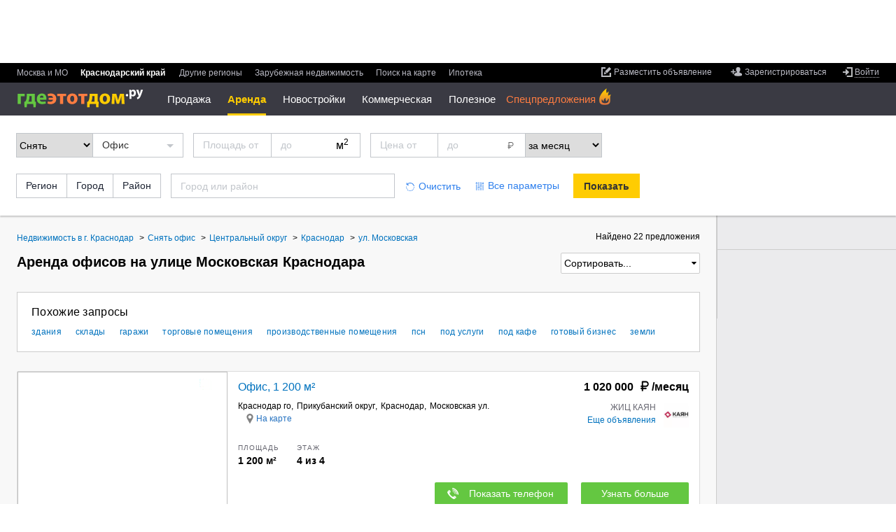

--- FILE ---
content_type: text/html; charset=utf-8
request_url: https://krasnodar.gdeetotdom.ru/snyat-ofis-krasnodarskiy-kray-moskovskaya-ul-83187089/
body_size: 24396
content:
<!doctype html>
<html lang="ru" xml:lang="ru" xmlns="http://www.w3.org/1999/xhtml"  xmlns:fb="https://www.facebook.com/2008/fbml"  prefix="og: http://ogp.me/ns# place: http://ogp.me/ns/place# profile: http://ogp.me/ns/profile# fb: http://ogp.me/ns/fb#">
<head>
        <title>Снять офис на улице Московская Краснодара без посредников, недорого - 22 объявления по аренде на ГдеЭтотДом.РУ</title>
        
    <meta http-equiv="content-type" content="text/html;charset=utf-8" />
    <meta name="robots" content="noyaca"/>

            <meta name="viewport" content="width=device-width, height=device-height, initial-scale=1.0, minimum-scale=1.0, maximum-scale=1.0, user-scalable=no, minimal-ui" />
        <meta name="format-detection" content="telephone=no" />
    <link rel="icon" href="/favicon.ico" type="image/x-icon">
    <link rel="shortcut icon" href="/favicon.ico" type="image/x-icon">
                <meta property="og:image" content="https://www.gdeetotdom.ru/skin/ged6/img/logo/orange-logo.jpg" />
            <meta property="fb:admins" content="100001552494993" />
            <meta property="og:site_name" content="ГдеЭтотДом.РУ" />
                    <meta property="og:type" content="website"/>
<meta property="og:description" content="Офисы на улице Московская Краснодара ✔ Цены от 8 000 руб. ✔ 22 объявления по аренде без посредников или от проверенных агентств ✔ Фото и описание объектов, контакты арендодателей"/>
<meta property="og:image" content="https://www.gdeetotdom.ru/skin/ged6/img/logo/orange-logo.jpg"/>
<link rel="image_src" href="https://www.gdeetotdom.ru/skin/ged6/img/logo/orange-logo.jpg"/>
<meta property="og:image:width" content="200"/>
<meta property="og:image:height" content="200"/>
<meta property="og:url" content="https://krasnodar.gdeetotdom.ru/snyat-ofis-krasnodarskiy-kray-moskovskaya-ul-83187089/"/>
<meta name="twitter:card" content="summary"/>
<meta name="twitter:title" content="Снять офис на улице Московская Краснодара без посредников."/>
<meta name="twitter:description" content="Офисы на улице Московская Краснодара ✔ Цены от 8 000 руб."/>
<meta name="twitter:image:src" content="https://www.gdeetotdom.ru/skin/ged6/img/logo/orange-logo.jpg"/>
        <link rel="image_src" href="https://static.gdeetotdom.ru/skin/ged5/img/logo/mainlogo2.png">
                            <link rel="canonical" href="https://krasnodar.gdeetotdom.ru/snyat-ofis-krasnodarskiy-kray-moskovskaya-ul-83187089/" />
            
    
    <link rel="stylesheet" type="text/css" href="https://static.gdeetotdom.ru/compress/skin/ged7/css/submenu.2025112830114812.css" />
    <link rel="stylesheet" type="text/css" href="https://static.gdeetotdom.ru/compress/skin/ged6/css/pages/virtual_ged6.2025112830114812.ls.css" />
    <link rel="stylesheet" type="text/css" href="https://static.gdeetotdom.ru/compress/skin/ged6/css/blocks/search-location/search-location.2025112830114812.ls.css" />
            <link rel="stylesheet" type="text/css" href="https://static.gdeetotdom.ru/compress/skin/ged6/css/blocks/slider-spec/slider-spec.2025112830114812.ls.css" />
                                                                            
    <link rel="stylesheet" type="text/css" href="https://static.gdeetotdom.ru/compress/skin/ged5/css/blocks/breadcrumbs/breadcrumbs.2025112830114812.css" />
<link rel="stylesheet" type="text/css" href="https://static.gdeetotdom.ru/compress/skin/ged5/css/blocks/linking/linking.2025112830114812.css" />
<link rel="stylesheet" type="text/css" href="https://static.gdeetotdom.ru/compress/skin/ged5/css/blocks/subscribe-block.2025112830114812.css" />
<link rel="stylesheet" type="text/css" href="https://static.gdeetotdom.ru/compress/skin/ged6/css/pages/classified/search-page.2025112830114812.ls.css" />
<link rel="stylesheet" type="text/css" href="https://static.gdeetotdom.ru/compress/skin/ged6/css/blocks/trusted-label/trusted-label.2025112830114812.ls.css" />
<link rel="stylesheet" type="text/css" href="https://static.gdeetotdom.ru/compress/skin/ged6/css/blocks/popular-objects/popular-objects.2025112830114812.ls.css" />
<link rel="stylesheet" type="text/css" href="https://static.gdeetotdom.ru/compress/skin/ged7/css/classified-cards.2025112830114812.css" />
<link rel="stylesheet" type="text/css" href="https://static.gdeetotdom.ru/compress/skin/ged6/css/components/callback/index.2025112830114812.ls.css" />
<link rel="stylesheet" type="text/css" href="https://static.gdeetotdom.ru/compress/skin/ged6/css/blocks/tgb/tgb.2025112830114812.ls.css" />
<link rel="stylesheet" type="text/css" href="https://static.gdeetotdom.ru/compress/skin/ged6/css/blocks/tgb/tgb_classified.2025112830114812.ls.css" />
<link rel="stylesheet" type="text/css" href="https://static.gdeetotdom.ru/compress/skin/ged6/css/blocks/tgb/type_4xn/type_4xn_classified.2025112830114812.ls.css" />
<link rel="stylesheet" type="text/css" href="https://static.gdeetotdom.ru/compress/skin/ged6/css/blocks/tgb/type_vertical/type_vertical_classified.2025112830114812.ls.css" />
    
                                            <meta name="description" content="Офисы на улице Московская Краснодара ✔ Цены от 8&amp;nbsp;000 руб. ✔ 22 объявления по аренде без посредников или от проверенных агентств ✔ Фото и описание объектов, контакты арендодателей" />
                        
    <script type="64201e6ab7089a11a72b08d9-text/javascript" async src="https://static.gdeetotdom.ru/compress/js/vanilla_lazyload.2025112830114812.js"></script>
            
            <script type="64201e6ab7089a11a72b08d9-text/javascript" src="https://static.gdeetotdom.ru/js/jquery-1.8.2.min.js"></script>
    
        <script type="64201e6ab7089a11a72b08d9-text/javascript" src="https://static.gdeetotdom.ru/compress/js/virtual/virtual_ged6_core.2025112830114812.js"></script>
    
    
    <script async src="https://static.gdeetotdom.ru/js/dct/dct.js?987" type="64201e6ab7089a11a72b08d9-text/javascript"></script>

    <!--[if IE 6]>
        <script async type="text/javascript" src="/js/DD_belatedPNG.js"></script>
        <script type="text/javascript">
            DD_belatedPNG.fix('.simpleSearch, .openGedPopup, #gedPopup, #gedPopup .frameT, .realtyBase .ico32 i, .realtyBase .ico32, .popup .arrow, .popup .t-l, .popup .t-r, .popup .b-r, .popup .b-l, .newBuilding .addContent .galleryNav li.webcam img');
        </script>
    <![endif]-->
            <script type="64201e6ab7089a11a72b08d9-text/javascript">
        GtmUser = {
            'userLogin' : "unauthorized",
            'userType' : "unauthorized",
            'cfgDomainGtm' : "gdeetotdom.ru"
        };
        window.cfgDomainGtm = "gdeetotdom.ru";
    </script>

    
</head>
<body data-region-id="9978312" data-page-type="classified-search" class="ged5in mobile-mq-view  region" >
        <div class="site-wrapper">
    <!--noindex-->
                <!-- Google Tag Manager -->
<noscript><iframe src="//www.googletagmanager.com/ns.html?id=GTM-KZ7WGS"
                  height="0" width="0"
                  style="display:none;visibility:hidden"></iframe></noscript>
<script type="64201e6ab7089a11a72b08d9-text/javascript">(function(w,d,s,l,i){w[l]=w[l]||[];w[l].push({'gtm.start':
        new Date().getTime(),event:'gtm.js'});var
        f=d.getElementsByTagName(s)[0],
        j=d.createElement(s),dl=l!='dataLayer'?'&l='+l:'';j.async=true;j.src=
        '//www.googletagmanager.com/gtm.js?id='+i+dl;f.parentNode.insertBefore(j
        ,f);
    })(window,document,'script','dataLayer','GTM-KZ7WGS');</script>
<!-- End Google Tag Manager -->    <!--/noindex-->

    <div id="container">
        
<!--header-->
<input type="checkbox" id="nav-toggler"/>
<input type="checkbox" id="search-toggler"/>
<div class="page__header js-page-header">
            <!--noindex--><div class="banner bracing-b" id="banner_13" data-banner="bracing"></div><!--/noindex-->
        <div id="menu-block" class="b-header">
        <div class="b-header__top">
			<div class="b-header__item">
                <div data-user-navigation>
<!--noindex-->
<ul class="user-nav">
        <li class="user-nav__add">
        <a class="link" data-hide="aHR0cHM6Ly9wZXJzb25hbC5nZGVldG90ZG9tLnJ1L29iamVjdHMvYWRkLw==" href="#">
            <span class="link__inner">
                <span class="link__inner2">Разместить объявление</span>
            </span>
        </a>
    </li>
            
    <li class="user-nav__reg no-authorized">
        <a class="link" href="#" data-hide="aHR0cHM6Ly9wZXJzb25hbC5nZGVldG90ZG9tLnJ1L3JlZ2lzdHJhdGlvbi8=">
            <span class="link__inner">
                <span class="link__inner2">Зарегистрироваться</span>
            </span>
        </a>
    </li>
        
    <li class="user-nav__entry">
                    <a href="#" data-hide="aHR0cHM6Ly9wZXJzb25hbC5nZGVldG90ZG9tLnJ1L2xvZ2luLw==" class="link link-enter link-underline-dashed">
                <span class="link__inner"><span class="link__inner2">Войти</span></span>
            </a>
            <div id="loginPopup" class="b-popup b-popup_type_cloud b-popup_login-form" style="display:none; width: 392px;">
    <div class="b-popup__rt">
        <div class="b-popup__lb">
            <div class="b-popup__content">
                <div class="title">Вход
                    <span class="title__inner">или
                        <a class="link link-blue" href="#" data-hide="aHR0cHM6Ly9wZXJzb25hbC5nZGVldG90ZG9tLnJ1L3JlZ2lzdHJhdGlvbi8=">
                            <span class="link__inner"><span class="link__inner2">регистрация</span></span>
                        </a>
                    </span>
                </div>
                <div class="login-form">
                    <form action="/auth/checklogin/" method="post">
                        <div class="login-form__field">
                            <input type="text" placeholder="адрес электронной почты" maxlength="50" id="email"
                                   class="email" name="email" />
                        </div>
                        <div class="login-form__field password">
                            <input type="password" placeholder="пароль" class="pass" name="password" />
                            <input type="text" placeholder="пароль" disabled="disabled" style="display: none;" class="pass" name="password" />
                        </div>
                        <div class="userCabView toggle">
                            <a href="#">Показать</a><a style="display: none;" href="#">Спрятать</a>
                        </div>
                        <div class="login-form__field remember">
                            <input type="checkbox" checked="checked" value="1" name="remember" id="remember_cb" />
                            <label for="remember_cb">Запомнить на этом компьютере</label>
                        </div>
                        <div class="userCabError"></div>
                        <div class="userCabErrorComment"></div>
                        <div class="login-form__field button-field">
                            <div class="button button-gray">
                                <button type="submit" class="button__inner">Войти</button>
                                <img src="/images/wait.gif" alt="Подождите" />
                            </div>
                            <a id="forgot_password_link" class="link link-blue link-underline-dashed" href="#" data-hide="aHR0cHM6Ly9wZXJzb25hbC5nZGVldG90ZG9tLnJ1L2F1dGgvcmVzdG9yZS8=">
                                <span class="link__inner"><span class="link__inner2">Забыли пароль?</span></span>
                            </a>
                        </div>
                    </form>
                </div>
            </div>
            <div class="b-popup__lt"></div>
            <div class="b-popup__rb"></div>
            <div class="b-popup__arr_top"></div>
        </div>
    </div>
</div>
<form id="login_form" method="post" action="https://personal.gdeetotdom.ru/login/">
    <input type="hidden" name="posted" value="1" />
    <input type="hidden" name="backroute" value="https://krasnodar.gdeetotdom.ru/snyat-ofis-krasnodarskiy-kray-moskovskaya-ul-83187089/" />
    <input type="hidden" name="email" value="" />
    <input type="hidden" name="password" value="" />
    <input type="hidden" name="remember" value="" />
</form>
<form id="restore_form" method="post" action="/auth/restore/">
    <input type="hidden" name="posted" value="1" />
    <input type="hidden" name="email" value="" />
</form>
            </li>

    </ul>
<!--/noindex-->
</div>
                <ul class="menu b-header__menu_region ">
    
<li class="menu__item msk ">
    <span class="menu__item-content">
                    <a class="link" data-hide="aHR0cHM6Ly93d3cuZ2RlZXRvdGRvbS5ydQ==" href="#">
            <span class="link__inner"><span class="link__inner2">Москва и МО</span></span>
        </a>
                </span>
</li>
                    
<li class="menu__item  menu__item_selected"">
    <span class="menu__item-content">
            Краснодарский край        </span>
</li>
            
<li class="menu__item russia ">
    <span class="menu__item-content">
                    <a class="link" data-hide="aHR0cHM6Ly93d3cuZ2RlZXRvdGRvbS5ydS9yZWdpb25zLw==" href="#">
            <span class="link__inner"><span class="link__inner2">Другие регионы</span></span>
        </a>
                </span>
</li>
    
<li class="menu__item russia ">
    <span class="menu__item-content">
                    <a class="link" data-hide="aHR0cHM6Ly93d3cuZ2RlZXRvdGRvbS5ydS9yZWdpb25zLz90eXBlPWNvdW50cnk=" href="#">
            <span class="link__inner"><span class="link__inner2">Зарубежная недвижимость</span></span>
        </a>
                </span>
</li>
    
<li class="menu__item  ">
    <span class="menu__item-content">
             <!--noindex-->        <a class="link" data-hide="aHR0cHM6Ly9tYXAuZ2RlZXRvdGRvbS5ydS8jMTAvNDUuMDQ1OTkzODA0OTMyLzM4Ljk5Njg4NzIwNzAzMQ==" href="#">
            <span class="link__inner"><span class="link__inner2">Поиск на карте</span></span>
        </a>
         <!--/noindex-->        </span>
</li>
        <li class="menu__item  ">
                <span class="menu__item-content">
            <!--noindex-->
            <a class="link" href="https://www.gdeetotdom.ru/ipoteka-refin/">
                <span class="link__inner">
                    <span class="link__inner2">Ипотека</span>
                </span>
            </a>
                    <!--/noindex-->
        </span>
    </li>
</ul>
            </div>
        </div>

        <div class="b-header__content">
            <div class="b-header__item">
                                    <!--noindex-->
                    <div class="banner-container" id="rotatorNavBanner">
                        <div class="banner">
                            <a href="" id="banner_95" target="_blank">
                                <script async type="64201e6ab7089a11a72b08d9-text/javascript" src="https://adm.gdeetotdom.com/rotator/?place=95&charset=utf-8&t_page=%2Fsnyat-ofis-krasnodarskiy-kray-moskovskaya-ul-83187089%2F&t_region=%3A9978312%3A&t_deal_type=&t_realty_type=2&t_rooms=&t_price=&t_country=100&t_domain=other&ged_channel=2"></script>                            </a>
                        </div>
                    </div>
                    <!--/noindex-->
                                <div>
                    <div id="Stage_left" class="NY-header-left">
                        <div id="Stage_star" class="NY-header-left__item"></div>
                    </div>
                    <label for="nav-toggler" class="nav-toggler"></label>
                    <div class="logo">
													<a href="https://krasnodar.gdeetotdom.ru/" title="На главную">
								<span class="logo__icon"title="База недвижимости Краснодара и Краснодарский край">
                                    <img src="https://static.gdeetotdom.ru/skin/ged6/img/logo/logo-cyr-02.svg" width="181" alt="ГдеЭтотДом.РУ"/>
								</span>
							</a>
											</div>
					<script type="64201e6ab7089a11a72b08d9-text/javascript">
    var new_menu = {};
    var old_menu = [];
</script>

<div class="b-header__menu_section-container">
<span class="old_menu"><ul class="menu b-header__menu_section">
            
        <li class="menu__item  menu__item_hide menu__submenu ">
                                                <a class="link link-white link-underline-dashed link-open" href="#"
                                            data-hide="aHR0cHM6Ly9rcmFzbm9kYXIuZ2RlZXRvdGRvbS5ydS9rdXBpdC1rdmFydGlydS1rcmFzbm9kYXJza2l5LWtyYXkv"
                                            >Продажа</a>
                            
                            <div class="sub-menu__container">
                    <ul class="menu b-header__sub-menu">

                                                                                    <li style="display: block;" class="menu__item menu__submenu  ">
                                <a class="link" href="#">Жилая</a>

                                                                    <ul class="menu menu__popup">
                                        <li class="menu__item menu__popup-item menu__popup-item_first">
                                            <a class="link" href="#">Жилая</a>
                                        </li>
                                        <!--noindex-->
                                                                                                                                                                            <li style="display: block;"
                                                class="menu__popup-item  ">


                                                <a class="link" href="https://krasnodar.gdeetotdom.ru/kupit-kvartiru-krasnodarskiy-kray/">Квартиры</a>
                                            </li>
                                                                                                                                                                            <li style="display: block;"
                                                class="menu__popup-item  ">


                                                <a class="link" href="https://krasnodar.gdeetotdom.ru/kupit-kvartiru-vtorichka-krasnodarskiy-kray/">Квартиры во вторичке</a>
                                            </li>
                                                                                                                                                                            <li style="display: block;"
                                                class="menu__popup-item  ">


                                                <a class="link" href="https://krasnodar.gdeetotdom.ru/kupit-kvartiru-novostroyki-krasnodarskiy-kray/">Квартиры в новостройках</a>
                                            </li>
                                                                                                                                                                            <li style="display: block;"
                                                class="menu__popup-item  ">


                                                <a class="link" href="https://krasnodar.gdeetotdom.ru/kupit-komnatu-krasnodarskiy-kray/">Комнаты</a>
                                            </li>
                                                                                <!--/noindex-->
                                    </ul>
                                                            </li>
                                                                                        <li style="display: block;" class="menu__item menu__submenu  ">
                                <a class="link" href="#">Загородная</a>

                                                                    <ul class="menu menu__popup">
                                        <li class="menu__item menu__popup-item menu__popup-item_first">
                                            <a class="link" href="#">Загородная</a>
                                        </li>
                                        <!--noindex-->
                                                                                                                                                                            <li style="display: block;"
                                                class="menu__popup-item  ">


                                                <a class="link" href="https://krasnodar.gdeetotdom.ru/kupit-dom-krasnodarskiy-kray/">Дома / коттеджи</a>
                                            </li>
                                                                                                                                                                            <li style="display: block;"
                                                class="menu__popup-item  ">


                                                <a class="link" href="https://krasnodar.gdeetotdom.ru/kupit-taunhaus-krasnodarskiy-kray/">Таунхаусы</a>
                                            </li>
                                                                                                                                                                            <li style="display: block;"
                                                class="menu__popup-item  ">


                                                <a class="link" href="https://krasnodar.gdeetotdom.ru/kupit-zemelniy-uchastok-krasnodarskiy-kray/">Земельные участки</a>
                                            </li>
                                                                                                                            <!--/noindex-->
                                    </ul>
                                                            </li>
                                                                                        <li style="display: block;" class="menu__item menu__submenu  ">
                                <a class="link" href="#">Коммерческая</a>

                                                                    <ul class="menu menu__popup">
                                        <li class="menu__item menu__popup-item menu__popup-item_first">
                                            <a class="link" href="#">Коммерческая</a>
                                        </li>
                                        <!--noindex-->
                                                                                                                                                                            <li style="display: block;"
                                                class="menu__popup-item  ">


                                                <a class="link" href="https://krasnodar.gdeetotdom.ru/kupit-ofis-krasnodarskiy-kray/">Офисы</a>
                                            </li>
                                                                                                                                                                            <li style="display: block;"
                                                class="menu__popup-item  ">


                                                <a class="link" href="https://krasnodar.gdeetotdom.ru/kupit-sklad-krasnodarskiy-kray/">Склады</a>
                                            </li>
                                                                                                                                                                            <li style="display: block;"
                                                class="menu__popup-item  ">


                                                <a class="link" href="https://krasnodar.gdeetotdom.ru/kupit-torgovoe-pomeshchenie-krasnodarskiy-kray/">Торговые помещения</a>
                                            </li>
                                                                                                                                                                            <li style="display: block;"
                                                class="menu__popup-item  ">


                                                <a class="link" href="https://krasnodar.gdeetotdom.ru/kupit-pomeshchenie-svobodnogo-naznacheniya-krasnodarskiy-kray/">Свободного назначения</a>
                                            </li>
                                                                                                                                                                            <li style="display: block;"
                                                class="menu__popup-item  ">


                                                <a class="link" href="https://krasnodar.gdeetotdom.ru/kupit-proizvodstvennoe-pomeshchenie-krasnodarskiy-kray/">Производственные помещения</a>
                                            </li>
                                                                                                                                                                            <li style="display: block;"
                                                class="menu__popup-item  ">


                                                <a class="link" href="https://krasnodar.gdeetotdom.ru/kupit-gotoviy-biznes-krasnodarskiy-kray/">Готовый бизнес</a>
                                            </li>
                                                                                                                                                                            <li style="display: block;"
                                                class="menu__popup-item  ">


                                                <a class="link" href="https://krasnodar.gdeetotdom.ru/kupit-garazh-krasnodarskiy-kray/">Гаражи</a>
                                            </li>
                                                                                <!--/noindex-->
                                    </ul>
                                                            </li>
                                                </ul>
                </div>
                    </li>
            
        <li class="menu__item menu__item_selected menu__item_hide menu__submenu ">
                                                <a  class="link link-white link-underline-dashed link-open">                Аренда                </a>
                            
                            <div class="sub-menu__container">
                    <ul class="menu b-header__sub-menu">

                                                                                    <li style="display: block;" class="menu__item menu__submenu  ">
                                <a class="link" href="#">Длительная</a>

                                                                    <ul class="menu menu__popup">
                                        <li class="menu__item menu__popup-item menu__popup-item_first">
                                            <a class="link" href="#">Длительная</a>
                                        </li>
                                        <!--noindex-->
                                                                                                                                                                            <li style="display: block;"
                                                class="menu__popup-item  ">


                                                <a class="link" href="https://krasnodar.gdeetotdom.ru/snyat-kvartiru-krasnodarskiy-kray/">Квартиры</a>
                                            </li>
                                                                                                                                                                            <li style="display: block;"
                                                class="menu__popup-item  ">


                                                <a class="link" href="https://krasnodar.gdeetotdom.ru/snyat-komnatu-krasnodarskiy-kray/">Комнаты</a>
                                            </li>
                                                                                                                                                                            <li style="display: block;"
                                                class="menu__popup-item  ">


                                                <a class="link" href="https://krasnodar.gdeetotdom.ru/snyat-dom-krasnodarskiy-kray/">Дома / коттеджи</a>
                                            </li>
                                                                                                                                                                            <li style="display: block;"
                                                class="menu__popup-item  ">


                                                <a class="link" href="https://krasnodar.gdeetotdom.ru/snyat-taunhaus-krasnodarskiy-kray/">Таунхаусы</a>
                                            </li>
                                                                                                                                                                            <li style="display: block;"
                                                class="menu__popup-item  ">


                                                <a class="link" href="https://krasnodar.gdeetotdom.ru/snyat-garazh-krasnodarskiy-kray/">Гаражи</a>
                                            </li>
                                                                                <!--/noindex-->
                                    </ul>
                                                            </li>
                                                                                        <li style="display: block;" class="menu__item menu__submenu  ">
                                <a class="link" href="#">Посуточно</a>

                                                                    <ul class="menu menu__popup">
                                        <li class="menu__item menu__popup-item menu__popup-item_first">
                                            <a class="link" href="#">Посуточно</a>
                                        </li>
                                        <!--noindex-->
                                                                                                                                                                            <li style="display: block;"
                                                class="menu__popup-item  ">


                                                <a class="link" href="https://krasnodar.gdeetotdom.ru/snyat-kvartiru-posutochno-krasnodarskiy-kray/">Квартиры</a>
                                            </li>
                                                                                                                                                                            <li style="display: block;"
                                                class="menu__popup-item  ">


                                                <a class="link" href="https://krasnodar.gdeetotdom.ru/snyat-komnatu-posutochno-krasnodarskiy-kray/">Комнаты</a>
                                            </li>
                                                                                                                                                                            <li style="display: block;"
                                                class="menu__popup-item  ">


                                                <a class="link" href="https://krasnodar.gdeetotdom.ru/snyat-dom-posutochno-krasnodarskiy-kray/">Дома / коттеджи</a>
                                            </li>
                                                                                <!--/noindex-->
                                    </ul>
                                                            </li>
                                                                                        <li style="display: block;" class="menu__item menu__submenu  menu__item_selected">
                                <a class="link" href="#">Коммерческая</a>

                                                                    <ul class="menu menu__popup">
                                        <li class="menu__item menu__popup-item menu__popup-item_first">
                                            <a class="link" href="#">Коммерческая</a>
                                        </li>
                                        <!--noindex-->
                                                                                                                                                                            <li style="display: block;"
                                                class="menu__popup-item menu__item_selected ">


                                                <a class="link" href="https://krasnodar.gdeetotdom.ru/snyat-ofis-krasnodarskiy-kray/">Офисы</a>
                                            </li>
                                                                                                                                                                            <li style="display: block;"
                                                class="menu__popup-item  ">


                                                <a class="link" href="https://krasnodar.gdeetotdom.ru/snyat-sklad-krasnodarskiy-kray/">Склады</a>
                                            </li>
                                                                                                                                                                            <li style="display: block;"
                                                class="menu__popup-item  ">


                                                <a class="link" href="https://krasnodar.gdeetotdom.ru/snyat-torgovoe-pomeshchenie-krasnodarskiy-kray/">Торговые помещения</a>
                                            </li>
                                                                                                                                                                            <li style="display: block;"
                                                class="menu__popup-item  ">


                                                <a class="link" href="https://krasnodar.gdeetotdom.ru/snyat-pomeshchenie-svobodnogo-naznacheniya-krasnodarskiy-kray/">Свободного назначения</a>
                                            </li>
                                                                                                                                                                            <li style="display: block;"
                                                class="menu__popup-item  ">


                                                <a class="link" href="https://krasnodar.gdeetotdom.ru/snyat-proizvodstvennoe-pomeshchenie-krasnodarskiy-kray/">Производственные помещения</a>
                                            </li>
                                                                                                                                                                            <li style="display: block;"
                                                class="menu__popup-item  ">


                                                <a class="link" href="https://krasnodar.gdeetotdom.ru/snyat-gotoviy-biznes-krasnodarskiy-kray/">Готовый бизнес</a>
                                            </li>
                                                                                <!--/noindex-->
                                    </ul>
                                                            </li>
                                                </ul>
                </div>
                    </li>
                            
        <li class="menu__item   ">
                                                <a class="link link-white " href="#"
                                            data-hide="aHR0cHM6Ly9rcmFzbm9kYXIuZ2RlZXRvdGRvbS5ydS9ub3Zvc3Ryb3lraS8="
                                            >Новостройки</a>
                            
                    </li>
            
        <li class="menu__item  menu__item_hide menu__submenu ">
                                                <a class="link link-white link-underline-dashed link-open" href="#"
                                            data-hide="aHR0cHM6Ly9rcmFzbm9kYXIuZ2RlZXRvdGRvbS5ydS9rb21tZXJjaGVza2F5YS1uZWR2aXpoaW1vc3Qv"
                                            >Коммерческая</a>
                            
                            <div class="sub-menu__container">
                    <ul class="menu b-header__sub-menu">

                                                                                    <li style="display: block;" class="menu__item menu__submenu  ">
                                <a class="link" href="#">Аренда</a>

                                                                    <ul class="menu menu__popup">
                                        <li class="menu__item menu__popup-item menu__popup-item_first">
                                            <a class="link" href="#">Аренда</a>
                                        </li>
                                        <!--noindex-->
                                                                                                                                                                            <li style="display: block;"
                                                class="menu__popup-item  ">


                                                <a class="link" href="https://krasnodar.gdeetotdom.ru/snyat-ofis-krasnodarskiy-kray/">Офисы</a>
                                            </li>
                                                                                                                                                                            <li style="display: block;"
                                                class="menu__popup-item  ">


                                                <a class="link" href="https://krasnodar.gdeetotdom.ru/snyat-sklad-krasnodarskiy-kray/">Склады</a>
                                            </li>
                                                                                                                                                                            <li style="display: block;"
                                                class="menu__popup-item  ">


                                                <a class="link" href="https://krasnodar.gdeetotdom.ru/snyat-torgovoe-pomeshchenie-krasnodarskiy-kray/">Торговые помещения</a>
                                            </li>
                                                                                                                                                                            <li style="display: block;"
                                                class="menu__popup-item  ">


                                                <a class="link" href="https://krasnodar.gdeetotdom.ru/snyat-pomeshchenie-svobodnogo-naznacheniya-krasnodarskiy-kray/">Свободного назначения</a>
                                            </li>
                                                                                                                                                                            <li style="display: block;"
                                                class="menu__popup-item  ">


                                                <a class="link" href="https://krasnodar.gdeetotdom.ru/snyat-pomeshchenie-pod-uslugi-krasnodarskiy-kray/">Помещения под услуги</a>
                                            </li>
                                                                                                                                                                            <li style="display: block;"
                                                class="menu__popup-item  ">


                                                <a class="link" href="https://krasnodar.gdeetotdom.ru/snyat-proizvodstvennoe-pomeshchenie-krasnodarskiy-kray/">Производственные помещения</a>
                                            </li>
                                                                                                                                                                            <li style="display: block;"
                                                class="menu__popup-item  ">


                                                <a class="link" href="https://krasnodar.gdeetotdom.ru/snyat-pomeshchenie-pod-kafe-krasnodarskiy-kray/">Помещения под кафе</a>
                                            </li>
                                                                                                                                                                            <li style="display: block;"
                                                class="menu__popup-item  ">


                                                <a class="link" href="https://krasnodar.gdeetotdom.ru/snyat-gotoviy-biznes-krasnodarskiy-kray/">Готовый бизнес</a>
                                            </li>
                                                                                <!--/noindex-->
                                    </ul>
                                                            </li>
                                                                                        <li style="display: block;" class="menu__item menu__submenu  ">
                                <a class="link" href="#">Продажа</a>

                                                                    <ul class="menu menu__popup">
                                        <li class="menu__item menu__popup-item menu__popup-item_first">
                                            <a class="link" href="#">Продажа</a>
                                        </li>
                                        <!--noindex-->
                                                                                                                                                                            <li style="display: block;"
                                                class="menu__popup-item  ">


                                                <a class="link" href="https://krasnodar.gdeetotdom.ru/kupit-ofis-krasnodarskiy-kray/">Офисы</a>
                                            </li>
                                                                                                                                                                            <li style="display: block;"
                                                class="menu__popup-item  ">


                                                <a class="link" href="https://krasnodar.gdeetotdom.ru/kupit-sklad-krasnodarskiy-kray/">Склады</a>
                                            </li>
                                                                                                                                                                            <li style="display: block;"
                                                class="menu__popup-item  ">


                                                <a class="link" href="https://krasnodar.gdeetotdom.ru/kupit-torgovoe-pomeshchenie-krasnodarskiy-kray/">Торговые помещения</a>
                                            </li>
                                                                                                                                                                            <li style="display: block;"
                                                class="menu__popup-item  ">


                                                <a class="link" href="https://krasnodar.gdeetotdom.ru/kupit-pomeshchenie-svobodnogo-naznacheniya-krasnodarskiy-kray/">Свободного назначения</a>
                                            </li>
                                                                                                                                                                            <li style="display: block;"
                                                class="menu__popup-item  ">


                                                <a class="link" href="https://krasnodar.gdeetotdom.ru/kupit-pomeshchenie-pod-uslugi-krasnodarskiy-kray/">Помещения под услуги</a>
                                            </li>
                                                                                                                                                                            <li style="display: block;"
                                                class="menu__popup-item  ">


                                                <a class="link" href="https://krasnodar.gdeetotdom.ru/kupit-proizvodstvennoe-pomeshchenie-krasnodarskiy-kray/">Производственные помещения</a>
                                            </li>
                                                                                                                                                                            <li style="display: block;"
                                                class="menu__popup-item  ">


                                                <a class="link" href="https://krasnodar.gdeetotdom.ru/kupit-pomeshchenie-pod-kafe-krasnodarskiy-kray/">Помещения под кафе</a>
                                            </li>
                                                                                                                                                                            <li style="display: block;"
                                                class="menu__popup-item  ">


                                                <a class="link" href="https://krasnodar.gdeetotdom.ru/kupit-gotoviy-biznes-krasnodarskiy-kray/">Готовый бизнес</a>
                                            </li>
                                                                                <!--/noindex-->
                                    </ul>
                                                            </li>
                                                </ul>
                </div>
                    </li>
            
        <li class="menu__item  menu__item_hide menu__submenu ">
                                                <a class="link link-white link-underline-dashed link-open" href="#"
                                            data-hide="Iw=="
                                            >Полезное</a>
                            
                            <div class="sub-menu__container">
                    <ul class="menu b-header__sub-menu">

                                                                                    <li style="display: block;" class="menu__item menu__submenu  ">
                                <a class="link" href="https://krasnodar.gdeetotdom.ru">Сервисы</a>

                                                                    <ul class="menu menu__popup">
                                        <li class="menu__item menu__popup-item menu__popup-item_first">
                                            <a class="link" href="https://krasnodar.gdeetotdom.ru">Сервисы</a>
                                        </li>
                                        <!--noindex-->
                                                                                                                                                                            <li style="display: block;"
                                                class="menu__popup-item  ">


                                                <a class="link" href="https://krasnodar.gdeetotdom.ru/realtors/">Риэлторы</a>
                                            </li>
                                                                                                                                                                            <li style="display: block;"
                                                class="menu__popup-item  ">


                                                <a class="link" href="https://krasnodar.gdeetotdom.ru/calculator/">Ипотечный калькулятор</a>
                                            </li>
                                                                                                                                                                            <li style="display: block;"
                                                class="menu__popup-item  ">


                                                <a class="link" href="https://krasnodar.gdeetotdom.ru/novostroyki-podbor/">Подобрать новостройку</a>
                                            </li>
                                                                                <!--/noindex-->
                                    </ul>
                                                            </li>
                                                                                        <li style="display: block;" class="menu__item menu__submenu  ">
                                <a class="link" href="https://krasnodar.gdeetotdom.ru">Медиа</a>

                                                                    <ul class="menu menu__popup">
                                        <li class="menu__item menu__popup-item menu__popup-item_first">
                                            <a class="link" href="https://krasnodar.gdeetotdom.ru">Медиа</a>
                                        </li>
                                        <!--noindex-->
                                                                                                                                                                            <li style="display: block;"
                                                class="menu__popup-item  ">


                                                <a class="link" href="https://krasnodar.gdeetotdom.ru/materials/">Новости недвижимости</a>
                                            </li>
                                                                                                                                                                            <li style="display: block;"
                                                class="menu__popup-item  ">


                                                <a class="link" href="https://krasnodar.gdeetotdom.ru/tarify/">Выгрузка объявлений</a>
                                            </li>
                                                                                <!--/noindex-->
                                    </ul>
                                                            </li>
                                                </ul>
                </div>
                    </li>
            
        <li class="menu__item   header__menu-href--special menu__item-spec">
                                                <a class="link link-white " href="#"
                                            data-hide="aHR0cHM6Ly9rcmFzbm9kYXIuZ2RlZXRvdGRvbS5ydS9zcGVjaWFsLw=="
                                            >Спецпредложения</a>
                            
                    </li>
            
    

</ul>
<div id="Stage_right" class="NY-header-right">
    <div id="Stage_dm" class="NY-header-right__item"></div>
    <div id="Stage_gift2" class="NY-header-right__item"></div>
    <div id="Stage_gift1" class="NY-header-right__item"></div>
</div>
</span>

<span class="new_menu">
<ul class="menu b-header__menu_section header__menu-new">
    
        <li>
                                            <a href="https://krasnodar.gdeetotdom.ru/kupit-kvartiru-krasnodarskiy-kray/" class="header__menu-href header__menu-href--with-submenu">Продажа</a>
                                 <div class="header__submenu-new header__submenu-new2">
                    <div class="header__submenu-new-wrap2">
                    <div class="header__submenu-new-column"></div>
                                                    <div class="header__submenu-new-column">
                                <span class="header__submenu-new-title">Жилая</span>
                                                                    <a class="header__submenu-new-href" href="https://krasnodar.gdeetotdom.ru/kupit-kvartiru-krasnodarskiy-kray/"><span>Квартиры</span></a>
                                                                    <a class="header__submenu-new-href" href="https://krasnodar.gdeetotdom.ru/kupit-kvartiru-vtorichka-krasnodarskiy-kray/"><span>Квартиры во вторичке</span></a>
                                                                    <a class="header__submenu-new-href" href="https://krasnodar.gdeetotdom.ru/kupit-kvartiru-novostroyki-krasnodarskiy-kray/"><span>Квартиры в новостройках</span></a>
                                                                    <a class="header__submenu-new-href" href="https://krasnodar.gdeetotdom.ru/kupit-komnatu-krasnodarskiy-kray/"><span>Комнаты</span></a>
                                                            </div>
                                                            <div class="header__submenu-new-column">
                                <span class="header__submenu-new-title">Загородная</span>
                                                                    <a class="header__submenu-new-href" href="https://krasnodar.gdeetotdom.ru/kupit-dom-krasnodarskiy-kray/"><span>Дома / коттеджи</span></a>
                                                                    <a class="header__submenu-new-href" href="https://krasnodar.gdeetotdom.ru/kupit-taunhaus-krasnodarskiy-kray/"><span>Таунхаусы</span></a>
                                                                    <a class="header__submenu-new-href" href="https://krasnodar.gdeetotdom.ru/kupit-zemelniy-uchastok-krasnodarskiy-kray/"><span>Земельные участки</span></a>
                                                            </div>
                                                            <div class="header__submenu-new-column">
                                <span class="header__submenu-new-title">Коммерческая</span>
                                                                    <a class="header__submenu-new-href" href="https://krasnodar.gdeetotdom.ru/kupit-ofis-krasnodarskiy-kray/"><span>Офисы</span></a>
                                                                    <a class="header__submenu-new-href" href="https://krasnodar.gdeetotdom.ru/kupit-sklad-krasnodarskiy-kray/"><span>Склады</span></a>
                                                                    <a class="header__submenu-new-href" href="https://krasnodar.gdeetotdom.ru/kupit-torgovoe-pomeshchenie-krasnodarskiy-kray/"><span>Торговые помещения</span></a>
                                                                    <a class="header__submenu-new-href" href="https://krasnodar.gdeetotdom.ru/kupit-pomeshchenie-svobodnogo-naznacheniya-krasnodarskiy-kray/"><span>Свободного назначения</span></a>
                                                                    <a class="header__submenu-new-href" href="https://krasnodar.gdeetotdom.ru/kupit-proizvodstvennoe-pomeshchenie-krasnodarskiy-kray/"><span>Производственные помещения</span></a>
                                                                    <a class="header__submenu-new-href" href="https://krasnodar.gdeetotdom.ru/kupit-gotoviy-biznes-krasnodarskiy-kray/"><span>Готовый бизнес</span></a>
                                                                    <a class="header__submenu-new-href" href="https://krasnodar.gdeetotdom.ru/kupit-garazh-krasnodarskiy-kray/"><span>Гаражи</span></a>
                                                            </div>
                                                        <div class="header__submenu-info">
                            <script type="64201e6ab7089a11a72b08d9-text/javascript" src="https://adm.gdeetotdom.com/rotator/?place=376&charset=utf-8&t_page=%2Fsnyat-ofis-krasnodarskiy-kray-moskovskaya-ul-83187089%2F&t_region=%3A9978312%3A&t_deal_type=&t_realty_type=2&t_rooms=&t_price=&t_country=100&t_domain=other&ged_channel=2"></script>                        </div>
                    </div>
                </div>
                    </li>

    
        <li>
                                            <a href="https://krasnodar.gdeetotdom.ru/snyat-kvartiru-krasnodarskiy-kray/" class="header__menu-href header__menu-href--with-submenu header__menu-href--active">Аренда</a>
                                 <div class="header__submenu-new header__submenu-new2">
                    <div class="header__submenu-new-wrap2">
                    <div class="header__submenu-new-column"></div>
                                                    <div class="header__submenu-new-column">
                                <span class="header__submenu-new-title">Длительная</span>
                                                                    <a class="header__submenu-new-href" href="https://krasnodar.gdeetotdom.ru/snyat-kvartiru-krasnodarskiy-kray/"><span>Квартиры</span></a>
                                                                    <a class="header__submenu-new-href" href="https://krasnodar.gdeetotdom.ru/snyat-komnatu-krasnodarskiy-kray/"><span>Комнаты</span></a>
                                                                    <a class="header__submenu-new-href" href="https://krasnodar.gdeetotdom.ru/snyat-dom-krasnodarskiy-kray/"><span>Дома / коттеджи</span></a>
                                                                    <a class="header__submenu-new-href" href="https://krasnodar.gdeetotdom.ru/snyat-taunhaus-krasnodarskiy-kray/"><span>Таунхаусы</span></a>
                                                                    <a class="header__submenu-new-href" href="https://krasnodar.gdeetotdom.ru/snyat-garazh-krasnodarskiy-kray/"><span>Гаражи</span></a>
                                                            </div>
                                                            <div class="header__submenu-new-column">
                                <span class="header__submenu-new-title">Посуточно</span>
                                                                    <a class="header__submenu-new-href" href="https://krasnodar.gdeetotdom.ru/snyat-kvartiru-posutochno-krasnodarskiy-kray/"><span>Квартиры</span></a>
                                                                    <a class="header__submenu-new-href" href="https://krasnodar.gdeetotdom.ru/snyat-komnatu-posutochno-krasnodarskiy-kray/"><span>Комнаты</span></a>
                                                                    <a class="header__submenu-new-href" href="https://krasnodar.gdeetotdom.ru/snyat-dom-posutochno-krasnodarskiy-kray/"><span>Дома / коттеджи</span></a>
                                                            </div>
                                                            <div class="header__submenu-new-column">
                                <span class="header__submenu-new-title">Коммерческая</span>
                                                                    <a class="header__submenu-new-href" href="https://krasnodar.gdeetotdom.ru/snyat-ofis-krasnodarskiy-kray/"><span>Офисы</span></a>
                                                                    <a class="header__submenu-new-href" href="https://krasnodar.gdeetotdom.ru/snyat-sklad-krasnodarskiy-kray/"><span>Склады</span></a>
                                                                    <a class="header__submenu-new-href" href="https://krasnodar.gdeetotdom.ru/snyat-torgovoe-pomeshchenie-krasnodarskiy-kray/"><span>Торговые помещения</span></a>
                                                                    <a class="header__submenu-new-href" href="https://krasnodar.gdeetotdom.ru/snyat-pomeshchenie-svobodnogo-naznacheniya-krasnodarskiy-kray/"><span>Свободного назначения</span></a>
                                                                    <a class="header__submenu-new-href" href="https://krasnodar.gdeetotdom.ru/snyat-proizvodstvennoe-pomeshchenie-krasnodarskiy-kray/"><span>Производственные помещения</span></a>
                                                                    <a class="header__submenu-new-href" href="https://krasnodar.gdeetotdom.ru/snyat-gotoviy-biznes-krasnodarskiy-kray/"><span>Готовый бизнес</span></a>
                                                            </div>
                                                        <div class="header__submenu-info">
                            <script type="64201e6ab7089a11a72b08d9-text/javascript" src="https://adm.gdeetotdom.com/rotator/?place=376&charset=utf-8&t_page=%2Fsnyat-ofis-krasnodarskiy-kray-moskovskaya-ul-83187089%2F&t_region=%3A9978312%3A&t_deal_type=&t_realty_type=2&t_rooms=&t_price=&t_country=100&t_domain=other&ged_channel=2"></script>                        </div>
                    </div>
                </div>
                    </li>

    
        <li>
                            <a class="header__menu-href-link" href="https://krasnodar.gdeetotdom.ru/novostroyki/"><span class="header__menu-href
                                ">Новостройки</span></a>
                    </li>

    
        <li>
                                            <a href="https://krasnodar.gdeetotdom.ru/kommercheskaya-nedvizhimost/" class="header__menu-href header__menu-href--with-submenu">Коммерческая</a>
                                 <div class="header__submenu-new header__submenu-new2">
                    <div class="header__submenu-new-wrap2">
                    <div class="header__submenu-new-column"></div>
                                                    <div class="header__submenu-new-column">
                                <span class="header__submenu-new-title">Аренда</span>
                                                                    <a class="header__submenu-new-href" href="https://krasnodar.gdeetotdom.ru/snyat-ofis-krasnodarskiy-kray/"><span>Офисы</span></a>
                                                                    <a class="header__submenu-new-href" href="https://krasnodar.gdeetotdom.ru/snyat-sklad-krasnodarskiy-kray/"><span>Склады</span></a>
                                                                    <a class="header__submenu-new-href" href="https://krasnodar.gdeetotdom.ru/snyat-torgovoe-pomeshchenie-krasnodarskiy-kray/"><span>Торговые помещения</span></a>
                                                                    <a class="header__submenu-new-href" href="https://krasnodar.gdeetotdom.ru/snyat-pomeshchenie-svobodnogo-naznacheniya-krasnodarskiy-kray/"><span>Свободного назначения</span></a>
                                                                        </div>
                                        <div class="header__submenu-new-column">
                                                                                    <br>
                                                                                                                    <a class="header__submenu-new-href" href="https://krasnodar.gdeetotdom.ru/snyat-pomeshchenie-pod-uslugi-krasnodarskiy-kray/"><span>Помещения под услуги</span></a>
                                                                    <a class="header__submenu-new-href" href="https://krasnodar.gdeetotdom.ru/snyat-proizvodstvennoe-pomeshchenie-krasnodarskiy-kray/"><span>Производственные помещения</span></a>
                                                                    <a class="header__submenu-new-href" href="https://krasnodar.gdeetotdom.ru/snyat-pomeshchenie-pod-kafe-krasnodarskiy-kray/"><span>Помещения под кафе</span></a>
                                                                    <a class="header__submenu-new-href" href="https://krasnodar.gdeetotdom.ru/snyat-gotoviy-biznes-krasnodarskiy-kray/"><span>Готовый бизнес</span></a>
                                                            </div>
                                                            <div class="header__submenu-new-column">
                                <span class="header__submenu-new-title">Продажа</span>
                                                                    <a class="header__submenu-new-href" href="https://krasnodar.gdeetotdom.ru/kupit-ofis-krasnodarskiy-kray/"><span>Офисы</span></a>
                                                                    <a class="header__submenu-new-href" href="https://krasnodar.gdeetotdom.ru/kupit-sklad-krasnodarskiy-kray/"><span>Склады</span></a>
                                                                    <a class="header__submenu-new-href" href="https://krasnodar.gdeetotdom.ru/kupit-torgovoe-pomeshchenie-krasnodarskiy-kray/"><span>Торговые помещения</span></a>
                                                                    <a class="header__submenu-new-href" href="https://krasnodar.gdeetotdom.ru/kupit-pomeshchenie-svobodnogo-naznacheniya-krasnodarskiy-kray/"><span>Свободного назначения</span></a>
                                                                        </div>
                                        <div class="header__submenu-new-column">
                                                                                    <br>
                                                                                                                    <a class="header__submenu-new-href" href="https://krasnodar.gdeetotdom.ru/kupit-pomeshchenie-pod-uslugi-krasnodarskiy-kray/"><span>Помещения под услуги</span></a>
                                                                    <a class="header__submenu-new-href" href="https://krasnodar.gdeetotdom.ru/kupit-proizvodstvennoe-pomeshchenie-krasnodarskiy-kray/"><span>Производственные помещения</span></a>
                                                                    <a class="header__submenu-new-href" href="https://krasnodar.gdeetotdom.ru/kupit-pomeshchenie-pod-kafe-krasnodarskiy-kray/"><span>Помещения под кафе</span></a>
                                                                    <a class="header__submenu-new-href" href="https://krasnodar.gdeetotdom.ru/kupit-gotoviy-biznes-krasnodarskiy-kray/"><span>Готовый бизнес</span></a>
                                                            </div>
                                                        <div class="header__submenu-info">
                            <script type="64201e6ab7089a11a72b08d9-text/javascript" src="https://adm.gdeetotdom.com/rotator/?place=376&charset=utf-8&t_page=%2Fsnyat-ofis-krasnodarskiy-kray-moskovskaya-ul-83187089%2F&t_region=%3A9978312%3A&t_deal_type=&t_realty_type=2&t_rooms=&t_price=&t_country=100&t_domain=other&ged_channel=2"></script>                        </div>
                    </div>
                </div>
                    </li>

    
        <li>
                                            <span class="header__menu-href header__menu-href--with-submenu">Полезное</span>
                                <div class="header__submenu-new header__submenu-new2">
                    <div class="header__submenu-new-wrap2">
                    <div class="header__submenu-new-column"></div>
                                                    <div class="header__submenu-new-column">
                                <span class="header__submenu-new-title">Сервисы</span>
                                                                    <a class="header__submenu-new-href" href="https://krasnodar.gdeetotdom.ru/realtors/"><span>Риэлторы</span></a>
                                                                    <a class="header__submenu-new-href" href="https://krasnodar.gdeetotdom.ru/calculator/"><span>Ипотечный калькулятор</span></a>
                                                                    <a class="header__submenu-new-href" href="https://krasnodar.gdeetotdom.ru/novostroyki-podbor/"><span>Подобрать новостройку</span></a>
                                                            </div>
                                                            <div class="header__submenu-new-column">
                                <span class="header__submenu-new-title">Медиа</span>
                                                                    <a class="header__submenu-new-href" href="https://krasnodar.gdeetotdom.ru/materials/"><span>Новости недвижимости</span></a>
                                                                    <a class="header__submenu-new-href" href="https://krasnodar.gdeetotdom.ru/tarify/"><span>Выгрузка объявлений</span></a>
                                                            </div>
                                                        <div class="header__submenu-info">
                            <script type="64201e6ab7089a11a72b08d9-text/javascript" src="https://adm.gdeetotdom.com/rotator/?place=376&charset=utf-8&t_page=%2Fsnyat-ofis-krasnodarskiy-kray-moskovskaya-ul-83187089%2F&t_region=%3A9978312%3A&t_deal_type=&t_realty_type=2&t_rooms=&t_price=&t_country=100&t_domain=other&ged_channel=2"></script>                        </div>
                    </div>
                </div>
                    </li>

    
        <li>
                            <a class="header__menu-href-link" href="https://krasnodar.gdeetotdom.ru/special/"><span class="header__menu-href
                header__menu-href--special menu__item-spec                ">Спецпредложения</span></a>
                    </li>

        
    
</ul>
</span>

<div class="header__subscreen">
    <div class="header__subscreen--title">
        <span class="back"></span>
        <span class="title__text">test</span>
    </div>
    <ul class="header__subscreen--menu">

    </ul>
</div> 
</div>				</div>                    
            </div>
            <div class="g-clear"></div>
        </div>
    </div>
</div>
<!--header_end-->

                    

<!--noindex--><!--nofollow--><!--googleoff: all-->
<script type="64201e6ab7089a11a72b08d9-text/javascript">
    window.criteriaFilter = {"id_objtype":[145145381],"id_rlttype":[2],"id_ad_typeop":[2],"id_region":[9978312],"cost_rur_min":0,"cost_rur_max":99999999999,"id_street":[83187089],"id_ad_period":[2],"advert_types":[1]};
</script>
    <div class="srch__mob-wrap"><button class="srch__mob-submit" type="button">Показать</button></div>
    <div class="filters__wrapper">
        <div class="filter-btn__classified2">
            <span class="filter-btn__classified2-span1">Параметры поиска</span>
            <span class="filter-btn__classified2-span2">Скрыть параметры поиска</span>
        </div>
    <div class="srch b-search b-search_top-bar js-search_form">
        <form class="srch__form" id="search-form" action="/search/" method="post">

            <input type="hidden" name="td" value="2"> <input type="hidden" name="advt" value="6">            <input type="hidden" name="rtype" value="2">            
            <div class="js-location_filters">
                <input type="hidden" name="stid[]" value="83187089"><input type="hidden" name="regions[]" data-current="9978312" value="9978312">            </div>

            <div class="srch__form-container">
                <div class="srch__wrap srch__wrap--1">
                    <div class="srch__select-container">
                        <select class="custom__select" id="changeDealType">
                            <option value="buy">Купить</option>
                            <option value="rent" selected>Снять</option>
                        </select>
                    </div>
                    <div class="srch__type-container">
                        <div class="srch__type-window">
                                                                            <div class="srch__type-heading">Длительную</div>
                                                <div class="srch__input-wrap2">
                                                                                                    <div class="srch__checkbox-wrap2">
                                                        <a href="https://krasnodar.gdeetotdom.ru/snyat-kvartiru-krasnodarskiy-kray/"><label
                                                                    class="srch__checkbox-label2">Квартиру</label></a>
                                                    </div>
                                                                                                        <div class="srch__checkbox-wrap2">
                                                        <a href="https://krasnodar.gdeetotdom.ru/snyat-komnatu-krasnodarskiy-kray/"><label
                                                                    class="srch__checkbox-label2">Комнату</label></a>
                                                    </div>
                                                                                                        <div class="srch__checkbox-wrap2">
                                                        <a href="https://krasnodar.gdeetotdom.ru/snyat-dom-krasnodarskiy-kray/"><label
                                                                    class="srch__checkbox-label2">Дом / Коттедж</label></a>
                                                    </div>
                                                                                                        <div class="srch__checkbox-wrap2">
                                                        <a href="https://krasnodar.gdeetotdom.ru/snyat-taunhaus-krasnodarskiy-kray/"><label
                                                                    class="srch__checkbox-label2">Таунхаус</label></a>
                                                    </div>
                                                                                                        <div class="srch__checkbox-wrap2">
                                                        <a href="https://krasnodar.gdeetotdom.ru/snyat-garazh-krasnodarskiy-kray/"><label
                                                                    class="srch__checkbox-label2">Гараж</label></a>
                                                    </div>
                                                                                                    </div>
                                                                                                <div class="srch__type-heading">Посуточно</div>
                                                <div class="srch__input-wrap2">
                                                                                                    <div class="srch__checkbox-wrap2">
                                                        <a href="https://krasnodar.gdeetotdom.ru/snyat-kvartiru-posutochno-krasnodarskiy-kray/"><label
                                                                    class="srch__checkbox-label2">Квартиру</label></a>
                                                    </div>
                                                                                                        <div class="srch__checkbox-wrap2">
                                                        <a href="https://krasnodar.gdeetotdom.ru/snyat-komnatu-posutochno-krasnodarskiy-kray/"><label
                                                                    class="srch__checkbox-label2">Комнату</label></a>
                                                    </div>
                                                                                                        <div class="srch__checkbox-wrap2">
                                                        <a href="https://krasnodar.gdeetotdom.ru/snyat-dom-posutochno-krasnodarskiy-kray/"><label
                                                                    class="srch__checkbox-label2">Дом / Коттедж</label></a>
                                                    </div>
                                                                                                    </div>
                                                                                                <div class="srch__type-heading">Коммерческую</div>
                                                <div class="srch__input-wrap2">
                                                                                                    <div class="srch__checkbox-wrap2">
                                                        <a href="https://krasnodar.gdeetotdom.ru/snyat-ofis-krasnodarskiy-kray/"><label
                                                                    class="srch__checkbox-label2">Офис</label></a>
                                                    </div>
                                                                                                        <div class="srch__checkbox-wrap2">
                                                        <a href="https://krasnodar.gdeetotdom.ru/snyat-sklad-krasnodarskiy-kray/"><label
                                                                    class="srch__checkbox-label2">Склад</label></a>
                                                    </div>
                                                                                                        <div class="srch__checkbox-wrap2">
                                                        <a href="https://krasnodar.gdeetotdom.ru/snyat-torgovoe-pomeshchenie-krasnodarskiy-kray/"><label
                                                                    class="srch__checkbox-label2">Торговое помещение</label></a>
                                                    </div>
                                                                                                        <div class="srch__checkbox-wrap2">
                                                        <a href="https://krasnodar.gdeetotdom.ru/snyat-pomeshchenie-svobodnogo-naznacheniya-krasnodarskiy-kray/"><label
                                                                    class="srch__checkbox-label2">ПСН</label></a>
                                                    </div>
                                                                                                        <div class="srch__checkbox-wrap2">
                                                        <a href="https://krasnodar.gdeetotdom.ru/snyat-proizvodstvennoe-pomeshchenie-krasnodarskiy-kray/"><label
                                                                    class="srch__checkbox-label2">Под производство</label></a>
                                                    </div>
                                                                                                        <div class="srch__checkbox-wrap2">
                                                        <a href="https://krasnodar.gdeetotdom.ru/snyat-gotoviy-biznes-krasnodarskiy-kray/"><label
                                                                    class="srch__checkbox-label2">Готовый бизнес</label></a>
                                                    </div>
                                                                                                    </div>
                                                                        </div>
                        <div class="srch__current-type">Офис</div>
                    </div>


                
                    <div class="srch__wrap">
    <div class="srch__price-container">
        <input class="srch__price-input srch__price-input--medium b-search__input js-field-focusable js-field-area-min js-filter" type="text" name="fstm" id="minspace" placeholder="Площадь от" autocomplete="off" value="">
    </div>
    <div class="srch__price-container">
        <input class="srch__price-input srch__price-input--small b-search__input js-field-focusable js-field-area-max js-filter" type="text" name="fstmx" id="maxspace" placeholder="до" autocomplete="off" value="">
        <div class="srch__area">м<sup>2</sup>
        </div>
    </div>
</div>
                                </div>

                
                <div class="srch__wrap srch__wrap--2">
    <div class="srch__price-container">
        <input class="srch__price-input b-search__input js-field-focusable js-field-cost-min js-filter" type="text"  placeholder="Цена от" value="" name="pm" id="search-field-pm" autocomplete="off">
    </div>
    <div class="srch__price-container">
        <input class="srch__price-input b-search__input js-field-focusable js-field-cost-max js-filter" type="text"  id="maxprice" placeholder="до" value="" name="pmx" id="search-field-pmx" autocomplete="off">
        <div class="srch__rouble"></div>
    </div>
    <div class="srch__select-container2">
                    <select class="custom__select" name="ptx">
                <option value="2" selected>за месяц</option>
                <option value="1">за день</option>
                <option value="3">за&nbsp;м² в год</option>
                <option value="0">не важно</option>
            </select>
            <input type="hidden" name="pt" value="total">
            </div>
</div>

                
<div class="srch__wrap srch__wrap--3">
    <div class="srch__popup-container" id="regContainer">
                        <a class="srch__popup-link changeRegion js-toggle-address_control"
                   data-tab="region"
                   data-fields="regions"                   href="javascript:void(0)">
                        <span class="link__inner link__inner2" >
                        Регион<span class="js-counter" style="display:none">
                                &nbsp;(<span class="js-value">1</span>)</span>                        </span>
                </a>
                                <a class="srch__popup-link changeRegion js-toggle-address_control"
                   data-tab="city"
                   data-fields="city"                   href="javascript:void(0)">
                        <span class="link__inner link__inner2" >
                        Город<span class="js-counter" style="display:none">
                                &nbsp;(<span class="js-value">0</span>)</span>                        </span>
                </a>
                                <a class="srch__popup-link changeRegion js-toggle-address_control"
                   data-tab="district"
                   data-fields="ara,dsd"                   href="javascript:void(0)">
                        <span class="link__inner link__inner2" >
                        Район<span class="js-counter" style="display:none">
                                &nbsp;(<span class="js-value">0</span>)</span>                        </span>
                </a>
                    </div>
</div>
<div class="srch__wrap srch__wrap-location">
    <div class="srch-search__panel js-search-panel">
        <div class="b-search__field  b-search__field_other-region">
            <div class="b-search__field_container js-address_control_autocomplete_container">
                <input type="text" class="srch__search-input js-field-focusable js-address_control_autocomplete_field"
                       placeholder="Город или район" value="" name="">
            </div>
        </div>
    </div>
</div>


                <div class="srch__wrap srch__wrap--mobile">
                    <button class="srch__reset js-advanced_form_reset" type="button">Очистить</button>
                    <div class="srch__filter-btn"><span class="srch__more1"> Все параметры</span><span class="srch__more2"> Свернуть</span>
                    </div>
                    <button class="srch__submit" type="submit">Показать</button>
                </div>

                

<div class="srch__additional-filters">
    <div class="srch__form-container">

                
        

                <div class="srch__wrapper">
            <div class="srch__type-heading">Тип здания</div>
<div class="srch__wrap">
                    <div class="srch__checkbox-wrap js-checkbox" for="building-type_145145428">
            <input type="checkbox" name="hwm[]" id="building-type_145145428" data-label="Бизнес-центр" value="145145428">
            <label class="srch__checkbox-label js-label" for="building-type_145145428">Бизнес-центр</label>
        </div>
                    <div class="srch__checkbox-wrap js-checkbox" for="building-type_145145433">
            <input type="checkbox" name="hwm[]" id="building-type_145145433" data-label="Офисное здание" value="145145433">
            <label class="srch__checkbox-label js-label" for="building-type_145145433">Офисное здание</label>
        </div>
                    <div class="srch__checkbox-wrap js-checkbox" for="building-type_145145513">
            <input type="checkbox" name="hwm[]" id="building-type_145145513" data-label="Торговый комплекс" value="145145513">
            <label class="srch__checkbox-label js-label" for="building-type_145145513">Торговый комплекс</label>
        </div>
                    <div class="srch__checkbox-wrap js-checkbox" for="building-type_145145573">
            <input type="checkbox" name="hwm[]" id="building-type_145145573" data-label="Складской комплекс" value="145145573">
            <label class="srch__checkbox-label js-label" for="building-type_145145573">Складской комплекс</label>
        </div>
                    <div class="srch__checkbox-wrap js-checkbox" for="building-type_145145423">
            <input type="checkbox" name="hwm[]" id="building-type_145145423" data-label="Другое" value="145145423">
            <label class="srch__checkbox-label js-label" for="building-type_145145423">Другое</label>
        </div>
    </div>
        </div>
                        
                                    <div class="srch__wrapper">
                    <div class="srch__type-heading">Класс здания</div>
<div class="srch__wrap">
                    <div class="srch__checkbox-wrap js-checkbox" for="bldcls_93728030">
            <input type="checkbox" name="cls[]" id="bldcls_93728030" data-label="a" value="93728030">
            <label class="srch__checkbox-label js-label" for="bldcls_93728030">a</label>
        </div>
                    <div class="srch__checkbox-wrap js-checkbox" for="bldcls_93728050">
            <input type="checkbox" name="cls[]" id="bldcls_93728050" data-label="b+" value="93728050">
            <label class="srch__checkbox-label js-label" for="bldcls_93728050">b+</label>
        </div>
                    <div class="srch__checkbox-wrap js-checkbox" for="bldcls_93728045">
            <input type="checkbox" name="cls[]" id="bldcls_93728045" data-label="b" value="93728045">
            <label class="srch__checkbox-label js-label" for="bldcls_93728045">b</label>
        </div>
                    <div class="srch__checkbox-wrap js-checkbox" for="bldcls_93728055">
            <input type="checkbox" name="cls[]" id="bldcls_93728055" data-label="c" value="93728055">
            <label class="srch__checkbox-label js-label" for="bldcls_93728055">c</label>
        </div>
    </div>
                </div>
                    

            </div>

    <div class="srch__form-container">
        

        
                        <div class="srch__wrap srch__wrap--classified">
                <div class="srch__type-heading">Этаж</div>
                <div class="srch__price-container">
                    <input class="srch__price-input srch__price-input--medium js-filter" type="text" name="lvf" value="" id="minfloor" placeholder="от" autocomplete="off">
                </div>
                <div class="srch__price-container">
                    <input class="srch__price-input srch__price-input--medium js-filter" type="text" name="lvl" value="" id="maxfloor" placeholder="до" autocomplete="off">
                </div>
            </div>
                                <div class="srch__wrap srch__wrap--classified">
                    <div class="srch__type-heading">Этажность</div>
                    <div class="srch__price-container">
                        <input class="srch__price-input srch__price-input--medium js-filter" type="text" name="flrl" value="" id="minflr" placeholder="от" autocomplete="off">
                    </div>
                    <div class="srch__price-container">
                        <input class="srch__price-input srch__price-input--medium js-filter" type="text" name="flrx" value="" id="maxflr" placeholder="до" autocomplete="off">
                    </div>
                </div>
                    


    </div>

    <div class="srch__form-container">
        <div class="srch__type-heading">Предложения</div>
        <div class="srch__tick-container">
            <div class="srch__tick-wrap">
                <label class="b-checkbutton__label js-checkbox" for="adv_form-natural_person">
                    <span class="b-checkbutton js-input checked">
                        <input type="checkbox" name="person" value="1" id="adv_form-natural_person">
                    </span>
                    <span class="js-label"><span style="display:none">от&nbsp;</span>частных&nbsp;лиц</span>
                </label>
            </div>
            <div class="srch__tick-wrap">
                <label class="b-checkbutton__label js-checkbox" for="adv_form-realtor">
                    <span class="b-checkbutton js-input checked">
                        <input type="checkbox" name="realtor" value="1" id="adv_form-realtor">
                    </span>
                    <span class="js-label"><span style="display:none">от&nbsp;</span>риэлторов</span>
                </label>
            </div>
            <div class="srch__tick-wrap">
                <label class="b-checkbutton__label js-checkbox" for="adv_form-agency">
                    <span class="b-checkbutton js-input checked">
                        <input type="checkbox" name="agency" value="1" id="adv_form-agency">
                    </span>
                    <span class="js-label"><span style="display:none">от&nbsp;</span>агентств</span>
                </label>
            </div>
            <div class="srch__tick-wrap">
                <label class="b-checkbutton__label js-checkbox" for="adv_form-wf">
                    <span class="b-checkbutton js-input checked">
                        <input type="checkbox" name="wf" value="1" id="adv_form-wf">
                    </span>
                    <span class="js-label">с&nbsp;фото</span>
                </label>
            </div>
                        <div class="srch__tick-wrap">
                <label class="b-checkbutton__label js-checkbox" for="adv_form-mb">
                    <span class="b-checkbutton js-input">
                        <input type="checkbox" name="mb" value="1" id="adv_form-mb">
                    </span>
                    <span class="js-label">на&nbsp;карте</span>
                </label>
            </div>
            <div class="srch__tick-wrap">
                <label class="b-checkbutton__label js-checkbox" for="adv_form-wi">
                    <span class="b-checkbutton js-input">
                        <input type="checkbox" name="wi" value="1" id="adv_form-wi">
                    </span>
                    <span class="js-label">с&nbsp;ипотекой</span>
                </label>
            </div>
        </div>
    </div>
</div>


            </div>

            <div class="srch__tags-wrapper js-tags-panel" style="display:none">
                <div class="js-tags">
                    <div class="b-search__field js-location-tags"></div>
                    <div class="b-search__field js-details-tags"></div>
                </div>
            </div>

        </form>
        <input type="hidden" name="pairUrl" id="pairUrl" value="https://krasnodar.gdeetotdom.ru/kupit-ofis-krasnodarskiy-kray/">
    </div>
</div>

    <div class="b-search b-search_top-sticker js-floating_bar">
        <div class="b-search__panel">
            <div class="b-search__block">
                <p><a href="javascript:void(0)" class="js-change_search_options">Изменить условия поиска</a></p>
                <div class="b-search__button-container"><a href="javascript:void(0)" class="b-search__button js-open_search_results_subscribe">Подписаться</a>на новые объявления</div>
            </div>
        </div>
    </div>

    <script type="64201e6ab7089a11a72b08d9-text/javascript">
                var address_control_defaults = {"td":2,"advt":6,"rtype":2,"stid":83187089,"regions":[9978312],"region_name_rules":{"1452781":"\u041b\u041e","1232549":"\u0421\u0430\u043d\u043a\u0442-\u041f.","1232549_1452781":"\u0421\u0430\u043d\u043a\u0442-\u041f. \u0438 \u041b\u041e","100001":"\u041c\u041e","1232535":"\u041c\u043e\u0441\u043a\u0432\u0430","100001_1232535":"\u041c\u043e\u0441\u043a\u0432\u0430 \u0438 \u041c\u041e"},"region_name":null,"disable_counters":[],"cid":100};
        $(function () { address_control.init({"td":2,"advt":6,"rtype":2,"stid":83187089,"regions":[9978312],"region_name_rules":{"1452781":"\u041b\u041e","1232549":"\u0421\u0430\u043d\u043a\u0442-\u041f.","1232549_1452781":"\u0421\u0430\u043d\u043a\u0442-\u041f. \u0438 \u041b\u041e","100001":"\u041c\u041e","1232535":"\u041c\u043e\u0441\u043a\u0432\u0430","100001_1232535":"\u041c\u043e\u0441\u043a\u0432\u0430 \u0438 \u041c\u041e"},"region_name":null,"disable_counters":[],"cid":100}); address_control.names = {"stid":{"83187089":"\u041c\u043e\u0441\u043a\u043e\u0432\u0441\u043a\u0430\u044f \u0443\u043b"},"htm":{"93730518":"\u0434\u043e 5 \u043c\u0438\u043d\u0443\u0442","93730523":"\u0434\u043e 10 \u043c\u0438\u043d\u0443\u0442","93730528":"\u0434\u043e 15 \u043c\u0438\u043d\u0443\u0442","93730533":"\u0434\u043e 20 \u043c\u0438\u043d\u0443\u0442","93730538":"\u0434\u043e 30 \u043c\u0438\u043d\u0443\u0442","93730543":"30 \u043c\u0438\u043d\u0443\u0442 - 1 \u0447\u0430\u0441","93730548":"\u0431\u043e\u043b\u0435\u0435 1 \u0447\u0430\u0441\u0430"},"htrm":{"93730740":"\u043f\u0435\u0448\u043a\u043e\u043c","93730745":"\u0442\u0440\u0430\u043d\u0441\u043f\u043e\u0440\u0442\u043e\u043c"}};});
    </script>

    <!--googleon: all-->
    <!--/nofollow--><!--/noindex-->
        
                    <!--noindex-->
            <div class='ScrollDownAttachPoint'></div>
            <script type="64201e6ab7089a11a72b08d9-text/javascript">
                var FLOATING_BANNER_PARAMS = {
                    options: {},
                    places: {
                        scrollDown: 'https://adm.gdeetotdom.com/rotator/?place=%23popupPlace%23&amp;charset=utf-8&amp;t_page=%2Fsnyat-ofis-krasnodarskiy-kray-moskovskaya-ul-83187089%2F&amp;t_region=%3A9978312%3A&amp;t_deal_type=&amp;t_realty_type=2&amp;t_rooms=&amp;t_price=&amp;t_country=100&amp;t_domain=other&amp;mode=jquery&amp;selector=rotatorNavUnder&amp;ged_channel=2'
                    }
                };

                var startSlider = function() {
                    if ('$' in window) {
                        $(document).ready(function() {
                            if (SlideDownRotator) {
                                SlideDownRotator.setBanner(FLOATING_BANNER_PARAMS.places);
                            }
                            if (initFloatingBanner) {
                                initFloatingBanner(FLOATING_BANNER_PARAMS.options);
                            }
                        });
                    } else {
                        setTimeout(startSlider, 300);
                    }
                };

                startSlider();
            </script>
            <!--/noindex-->
        
        
                    <div class="page__container" id="page__container">
                <link rel="stylesheet" type="text/css" href="//static.gdeetotdom.ru/css/fotorama.css" />
<div class="page__contentwrap js-sync sync__block">
    <div class="page__extrawrap">
        <!--content-->
        <div class="page__content js-sync-master sync__master js-results-list" id="content">
            <div class="page__mainwrap sync__container">
                <script type="64201e6ab7089a11a72b08d9-text/javascript">
                    var body = document.querySelector("body");
                    var width = window.innerWidth;
                    function ready() {
                        body.classList.add("mobile-mq-view");
                        body.classList.add("mobile-view");
                    }
                    if(width < 1024){
                        document.addEventListener("DOMContentLoaded", ready);
                    }
                </script>
                <div class="search-result">
                    <div class="search-result__top-panel">
    <div class="search-result">
                    <span>Найдено 22 предложения</span>
            </div>
</div>
                </div>
                
<ul class="ssp-breadcrumbs" itemscope itemtype="https://schema.org/BreadcrumbList">
            <li class="ssp-breadcrumbs-item" itemprop="itemListElement" itemscope itemtype="https://schema.org/ListItem">
            <a class="ssp-breadcrumbs-link" itemprop="item" href="https://krasnodar.gdeetotdom.ru/">
                <span itemprop="name">Недвижимость в г. Краснодар</span>
            </a>
            <meta itemprop="position" content="" />
        </li>
                    <li class="ssp-breadcrumbs-item" itemprop="itemListElement" itemscope itemtype="https://schema.org/ListItem">
            <a class="ssp-breadcrumbs-link" itemprop="item" href="https://krasnodar.gdeetotdom.ru/snyat-ofis-krasnodarskiy-kray/">
                <span itemprop="name">Снять офис</span>
            </a>
            <meta itemprop="position" content="1" />
        </li>
                    <li class="ssp-breadcrumbs-item" itemprop="itemListElement" itemscope itemtype="https://schema.org/ListItem">
            <a class="ssp-breadcrumbs-link" itemprop="item" href="https://krasnodar.gdeetotdom.ru/snyat-ofis-krasnodarskiy-kray-centralnyj-okrug-5001323002/?ara=5001322823">
                <span itemprop="name">Центральный округ</span>
            </a>
            <meta itemprop="position" content="2" />
        </li>
                    <li class="ssp-breadcrumbs-item" itemprop="itemListElement" itemscope itemtype="https://schema.org/ListItem">
            <a class="ssp-breadcrumbs-link" itemprop="item" href="https://krasnodar.gdeetotdom.ru/snyat-ofis-krasnodarskiy-kray-krasnodar-15657701/">
                <span itemprop="name">Краснодар</span>
            </a>
            <meta itemprop="position" content="3" />
        </li>
                    <li class="ssp-breadcrumbs-item" itemprop="itemListElement" itemscope itemtype="https://schema.org/ListItem">
            <a class="ssp-breadcrumbs-link" itemprop="item" href="https://krasnodar.gdeetotdom.ru/snyat-ofis-krasnodarskiy-kray-moskovskaya-ul-83187089/">
                <span itemprop="name">ул. Московская</span>
            </a>
            <meta itemprop="position" content="4" />
        </li>
            
    <!-- <li class="ssp-breadcrumbs-item last" itemprop="itemListElement" itemscope itemtype="https://schema.org/ListItem">
        <span itemprop="name"> </span>
        <meta itemprop="position" content="5" />
    </li> -->
</ul>

                                <div class="search-result__top-panel">

                    <!--googleoff: index-->
                    <!--noindex-->

                    <div class="b-sort-line">
                        <div class="b-sort-line__select result-sorter">
                            <span class="b-sort-line__item first">Сортировать...</span>
                            <div class="b-sort-line__dropdown js-sort-dropdown">
                                <ul>
                                                                            <li class="b-sort-line__item selected">
                                            <a rel="nofollow" href="#" data-hide="aHR0cHM6Ly9rcmFzbm9kYXIuZ2RlZXRvdGRvbS5ydS9zbnlhdC1vZmlzLWtyYXNub2RhcnNraXkta3JheS1tb3Nrb3Zza2F5YS11bC04MzE4NzA4OS8=">по умолчанию</a>
                                        </li>
                                                                            <li class="b-sort-line__item ">
                                            <a rel="nofollow" href="#" data-hide="aHR0cHM6Ly9rcmFzbm9kYXIuZ2RlZXRvdGRvbS5ydS9zbnlhdC1vZmlzLWtyYXNub2RhcnNraXkta3JheS1tb3Nrb3Zza2F5YS11bC04MzE4NzA4OS8/c29ydD1kdF91cGRhdGUmb3JkZXI9ZGVzYw==">новые предложения</a>
                                        </li>
                                                                            <li class="b-sort-line__item ">
                                            <a rel="nofollow" href="#" data-hide="aHR0cHM6Ly9rcmFzbm9kYXIuZ2RlZXRvdGRvbS5ydS9zbnlhdC1vZmlzLWtyYXNub2RhcnNraXkta3JheS1tb3Nrb3Zza2F5YS11bC04MzE4NzA4OS8/c29ydD1jb3N0X3J1ciZvcmRlcj1hc2M=">цена по возрастанию</a>
                                        </li>
                                                                            <li class="b-sort-line__item ">
                                            <a rel="nofollow" href="#" data-hide="aHR0cHM6Ly9rcmFzbm9kYXIuZ2RlZXRvdGRvbS5ydS9zbnlhdC1vZmlzLWtyYXNub2RhcnNraXkta3JheS1tb3Nrb3Zza2F5YS11bC04MzE4NzA4OS8/c29ydD1jb3N0X3J1ciZvcmRlcj1kZXNj">цена по убыванию</a>
                                        </li>
                                                                            <li class="b-sort-line__item ">
                                            <a rel="nofollow" href="#" data-hide="aHR0cHM6Ly9rcmFzbm9kYXIuZ2RlZXRvdGRvbS5ydS9zbnlhdC1vZmlzLWtyYXNub2RhcnNraXkta3JheS1tb3Nrb3Zza2F5YS11bC04MzE4NzA4OS8/c29ydD1mdWxsc3F1YXJlJm9yZGVyPWFzYw==">площадь по возрастанию</a>
                                        </li>
                                                                            <li class="b-sort-line__item ">
                                            <a rel="nofollow" href="#" data-hide="aHR0cHM6Ly9rcmFzbm9kYXIuZ2RlZXRvdGRvbS5ydS9zbnlhdC1vZmlzLWtyYXNub2RhcnNraXkta3JheS1tb3Nrb3Zza2F5YS11bC04MzE4NzA4OS8/c29ydD1mdWxsc3F1YXJlJm9yZGVyPWRlc2M=">площадь по убыванию</a>
                                        </li>
                                                                    </ul>
                            </div>
                        </div>
                    </div>

                    <!--/noindex-->
                    <!--googleon: index-->

                    <h1 class="title">Аренда офисов на улице Московская Краснодара</h1>
                </div>

                                    <div class="quick-filter quick-filter--classified">
                        <div class="quick-filter__title">Похожие запросы</div>
                        <div class="quick-filter__inner">
                            <div class="quick-filters__list">
                                                                    <a href="/snyat-zdanie-krasnodarskiy-kray-moskovskaya-ul-83187089/" class="quick-filter__link" >здания</a>
                                                                    <a href="/snyat-sklad-krasnodarskiy-kray-moskovskaya-ul-83187089/" class="quick-filter__link" >склады</a>
                                                                    <a href="/snyat-garazh-krasnodarskiy-kray-moskovskaya-ul-83187089/" class="quick-filter__link" >гаражи</a>
                                                                    <a href="/snyat-torgovoe-pomeshchenie-krasnodarskiy-kray-moskovskaya-ul-83187089/" class="quick-filter__link" >торговые помещения</a>
                                                                    <a href="/snyat-proizvodstvennoe-pomeshchenie-krasnodarskiy-kray-moskovskaya-ul-83187089/" class="quick-filter__link" >производственные помещения</a>
                                                                    <a href="/snyat-pomeshchenie-svobodnogo-naznacheniya-krasnodarskiy-kray-moskovskaya-ul-83187089/" class="quick-filter__link" >псн</a>
                                                                    <a href="/snyat-pomeshchenie-pod-uslugi-krasnodarskiy-kray-moskovskaya-ul-83187089/" class="quick-filter__link" >под услуги</a>
                                                                    <a href="/snyat-pomeshchenie-pod-kafe-krasnodarskiy-kray-moskovskaya-ul-83187089/" class="quick-filter__link" >под кафе</a>
                                                                    <a href="/snyat-gotoviy-biznes-krasnodarskiy-kray-moskovskaya-ul-83187089/" class="quick-filter__link" >готовый бизнес</a>
                                                                    <a href="/snyat-kommercheskie-zemli-krasnodarskiy-kray-moskovskaya-ul-83187089/" class="quick-filter__link" >земли</a>
                                                            </div>
                        </div>
                    </div>
                
                                    

                    
                    
                    
                    <div class="b-objects-list">
                        
                                                        <div class="c-card ">

                                                                    <div class="c-card__box">

                                                                                                                                                                                                        <span class="c-card__pictures-count">5</span>
                                        <div class="card__slider fotorama" data-height="205" data-margin="0" data-nav="false" data-fit="cover" data-arrows="true" data-click="true">
                                            <div class="mySlide" style="position:relative;">
                                                    <a href="https://krasnodar.gdeetotdom.ru/obj/commercial/krasnodar/51837898964/" class="lnk" target="_blank"></a>
                                                    <img data-original="https://vc4.gdeetotdom.ru/picmen/300x198/1753906302/823452592.frb" class="lazy" alt="">
                                                </div><div class="mySlide" style="position:relative;">
                                                    <a href="https://krasnodar.gdeetotdom.ru/obj/commercial/krasnodar/51837898964/" class="lnk" target="_blank"></a>
                                                    <img data-original="https://vc4.gdeetotdom.ru/picmen/300x198/1753906458/823452593.frb" class="lazy" alt="">
                                                </div><div class="mySlide" style="position:relative;">
                                                    <a href="https://krasnodar.gdeetotdom.ru/obj/commercial/krasnodar/51837898964/" class="lnk" target="_blank"></a>
                                                    <img data-original="https://vc4.gdeetotdom.ru/picmen/300x198/1753906458/823452594.frb" class="lazy" alt="">
                                                </div>                                            <div class="last-slide" style="background-image: url(https://vc4.gdeetotdom.ru/picmen/300x198/1762314031/823452595.frb);">
                                                <a href="https://krasnodar.gdeetotdom.ru/obj/commercial/krasnodar/51837898964/" target="_blank" rel="noopener" style="display: block; width: 100%; height: 100%;">
                                                    <p>Посмотреть еще</p>
                                                    <svg width="40" height="32" viewBox="0 0 40 32" fill="none" xmlns="http://www.w3.org/2000/svg">
                                                        <path d="M35.75 0.25H4.25C2.5 0.25 0.75 2 0.75 3.75V28.25C0.75 30.175 2.325 31.75 4.25 31.75H35.75C37.5 31.75 39.25 30 39.25 28.25V3.75C39.25 2 37.5 0.25 35.75 0.25ZM7.75 24.75L13.875 16.875L18.25 22.1425L24.375 14.25L32.25 24.75H7.75Z" fill="white"/>
                                                    </svg>
                                                </a>
                                            </div>
                                        </div>
                                    </div>
                                


                                <div class="c-card__description">
                                    <div class="c-card__container">
                                        <div class="c-card__column-left">

                                            <a href="https://krasnodar.gdeetotdom.ru/obj/commercial/krasnodar/51837898964/" target="_blank" rel="noopener" class="c-card__title">
                                                
                                                Офис, 1&nbsp;200&nbsp;м²                                            </a>

                                                                                        <div class="c-card__addr">
                                                                                                    <a href="https://krasnodar.gdeetotdom.ru/snyat-ofis-krasnodarskiy-kray-go-krasnodar-5001322823/" target="_blank">Краснодар го</a><span>, </span><a href="https://krasnodar.gdeetotdom.ru/snyat-ofis-krasnodarskiy-kray-prikubanskij-okrug-5001323001/" target="_blank">Прикубанский округ</a><span>, </span><a href="https://krasnodar.gdeetotdom.ru/snyat-ofis-krasnodarskiy-kray-krasnodar-15657701/" target="_blank">Краснодар</a><span>, </span><a href="https://krasnodar.gdeetotdom.ru/snyat-ofis-krasnodarskiy-kray-moskovskaya-ul-83187089/" target="_blank" rel="nofollow noopener">Московская ул.</a>                                            </div>


                                            <div class="c-card__metro">
                                                
                                                <a href="#" class="c-card__map-link js-map__open" data-latitude="45.0731" data-longitude="39.0009" data-name="Офис, 1&nbsp;200&nbsp;м²">
                                                    <svg width="14" height="14" viewBox="0 0 14 14" fill="none" xmlns="http://www.w3.org/2000/svg">
                                                        <path d="M6.99968 0C4.42653 0 2.33301 2.09352 2.33301 4.66668C2.33301 5.43914 2.52614 6.20504 2.89328 6.88436L6.74448 13.8496C6.79575 13.9425 6.89345 14 6.99968 14C7.10591 14 7.20361 13.9425 7.25488 13.8496L11.1075 6.88207C11.4732 6.20504 11.6664 5.43911 11.6664 4.66665C11.6664 2.09352 9.57284 0 6.99968 0ZM6.99968 7C5.71311 7 4.66636 5.95325 4.66636 4.66668C4.66636 3.3801 5.71311 2.33335 6.99968 2.33335C8.28626 2.33335 9.33301 3.3801 9.33301 4.66668C9.33301 5.95325 8.28626 7 6.99968 7Z" fill="#828282"/>
                                                    </svg>
                                                    <span>На карте</span>
                                                </a>
                                            </div>

                                        </div>
                                        <div class="c-card__column-right">
                                            <div class="c-card__price">
                                                                                                        <div class="c-card__price-int">1&nbsp;020&nbsp;000&nbsp;</div>
                                                        <div class="c-card__rub"></div>&nbsp;/месяц                                                                                            </div>

                                            <div class="c-card__developer-wrap">
                                                <div class="c-card__dev-col1">
                                                                                                            
                                                                                                                    <a href="/information/agency/1586343857"                                                               rel="nofollow noopener" target="_blank" class="c-card__owner">ЖИЦ КАЯН</a>
                                                                                                                                                                                                                        <a href="#" data-hide="aHR0cHM6Ly9rcmFzbm9kYXIuZ2RlZXRvdGRvbS5ydS9zbnlhdC1vZmlzLWtyYXNub2RhcnNraXkta3JheS8/YWdlbmN5PTEmYWducyU1QjAlNUQ9MTU4NjM0Mzg1Nw=="
                                                           rel="nofollow noopener" target="_blank" class="c-card__developer-link"><span>Еще объявления</span></a>
                                                                                                    </div>
                                                                                                    <div class="c-card__dev-col2">
                                                        <img src="https://gedcdn.gdeetotdom.ru/b/06d5060345adcbf3840c2730264cbf8e-rb100x100.jpeg" alt="" title="" />                                                    </div>
                                                                                            </div>

                                        </div>

                                        <div class="c-card__items">
                                            
                                                                                            <noindex> 
                                                <div class="c-card__item">
                                                    <div class="c-card__item-title">площадь</div>
                                                    <div class="c-card__item-txt">
                                                                                                                    1&nbsp;200&nbsp;м²
                                                                                                            </div>
                                                </div>
                                                </noindex> 
                                            
                                                                                            <noindex> 
                                                <div class="c-card__item">
                                                    <div class="c-card__item-title">этаж</div>
                                                    <div class="c-card__item-txt">4&nbsp;из&nbsp;4</div>
                                                </div>
                                                                                            </noindex> 
                                                                                                                                                                                                                                                                            </div>
                                        <div class="c-card__btns">
                                        <span id="phone_advert_id_51837898964">
                                        <a href="javascript:" class="c-card__btn1 js-classified__phone" data-phone="+7 (938) 500-10-22" data-target="classified" data-advert-id="51837898964" data-gtm-click="advert-public" data-gtm-action="view-phone-search" data-gtm-label="51837898964" onclick="if (!window.__cfRLUnblockHandlers) return false; setTimeout(function() {sendStat('/stat/?act=advert_show_phone&type=zeropx&adv_id=51837898964&id_agency=1586343857&id_subagency=');},1);" title="Узнать телефон" data-cf-modified-64201e6ab7089a11a72b08d9-="">Показать телефон</a>
                                        </span>
                                        <noindex> 
                                            <a rel="nofollow" href="#" data-hide="aHR0cHM6Ly9rcmFzbm9kYXIuZ2RlZXRvdGRvbS5ydS9vYmovY29tbWVyY2lhbC9rcmFzbm9kYXIvNTE4Mzc4OTg5NjQv"
                                               class="c-card__btn2"  target="_blank" rel="noopener" >Узнать больше</a>
                                        </noindex> 
                                        </div>
                                    </div>

                                </div>
                            </div>


                                                    
                                                        <div class="c-card ">

                                                                    <div class="c-card__box">

                                                                                                                                                                                                        <span class="c-card__pictures-count">5</span>
                                        <div class="card__slider fotorama" data-height="205" data-margin="0" data-nav="false" data-fit="cover" data-arrows="true" data-click="true">
                                            <div class="mySlide" style="position:relative;">
                                                    <a href="https://krasnodar.gdeetotdom.ru/obj/commercial/krasnodar/54178736904/" class="lnk" target="_blank"></a>
                                                    <img data-original="https://vc4.gdeetotdom.ru/picmen/300x198/1713793981/808666725.frb" class="lazy" alt="">
                                                </div><div class="mySlide" style="position:relative;">
                                                    <a href="https://krasnodar.gdeetotdom.ru/obj/commercial/krasnodar/54178736904/" class="lnk" target="_blank"></a>
                                                    <img data-original="https://vc4.gdeetotdom.ru/picmen/300x198/1713793980/808666727.frb" class="lazy" alt="">
                                                </div><div class="mySlide" style="position:relative;">
                                                    <a href="https://krasnodar.gdeetotdom.ru/obj/commercial/krasnodar/54178736904/" class="lnk" target="_blank"></a>
                                                    <img data-original="https://vc4.gdeetotdom.ru/picmen/300x198/1740382630/819267469.frb" class="lazy" alt="">
                                                </div>                                            <div class="last-slide" style="background-image: url(https://vc4.gdeetotdom.ru/picmen/300x198/1740382631/819267470.frb);">
                                                <a href="https://krasnodar.gdeetotdom.ru/obj/commercial/krasnodar/54178736904/" target="_blank" rel="noopener" style="display: block; width: 100%; height: 100%;">
                                                    <p>Посмотреть еще</p>
                                                    <svg width="40" height="32" viewBox="0 0 40 32" fill="none" xmlns="http://www.w3.org/2000/svg">
                                                        <path d="M35.75 0.25H4.25C2.5 0.25 0.75 2 0.75 3.75V28.25C0.75 30.175 2.325 31.75 4.25 31.75H35.75C37.5 31.75 39.25 30 39.25 28.25V3.75C39.25 2 37.5 0.25 35.75 0.25ZM7.75 24.75L13.875 16.875L18.25 22.1425L24.375 14.25L32.25 24.75H7.75Z" fill="white"/>
                                                    </svg>
                                                </a>
                                            </div>
                                        </div>
                                    </div>
                                


                                <div class="c-card__description">
                                    <div class="c-card__container">
                                        <div class="c-card__column-left">

                                            <a href="https://krasnodar.gdeetotdom.ru/obj/commercial/krasnodar/54178736904/" target="_blank" rel="noopener" class="c-card__title">
                                                
                                                Офис, 260&nbsp;м²                                            </a>

                                                                                        <div class="c-card__addr">
                                                                                                    <a href="https://krasnodar.gdeetotdom.ru/snyat-ofis-krasnodarskiy-kray-go-krasnodar-5001322823/" target="_blank">Краснодар го</a><span>, </span><a href="https://krasnodar.gdeetotdom.ru/snyat-ofis-krasnodarskiy-kray-prikubanskij-okrug-5001323001/" target="_blank">Прикубанский округ</a><span>, </span><a href="https://krasnodar.gdeetotdom.ru/snyat-ofis-krasnodarskiy-kray-krasnodar-15657701/" target="_blank">Краснодар</a><span>, </span><a href="https://krasnodar.gdeetotdom.ru/snyat-ofis-krasnodarskiy-kray-moskovskaya-ul-83187089/" target="_blank" rel="nofollow noopener">Московская ул.</a>                                            </div>


                                            <div class="c-card__metro">
                                                
                                                <a href="#" class="c-card__map-link js-map__open" data-latitude="45.0731" data-longitude="39.0009" data-name="Офис, 260&nbsp;м²">
                                                    <svg width="14" height="14" viewBox="0 0 14 14" fill="none" xmlns="http://www.w3.org/2000/svg">
                                                        <path d="M6.99968 0C4.42653 0 2.33301 2.09352 2.33301 4.66668C2.33301 5.43914 2.52614 6.20504 2.89328 6.88436L6.74448 13.8496C6.79575 13.9425 6.89345 14 6.99968 14C7.10591 14 7.20361 13.9425 7.25488 13.8496L11.1075 6.88207C11.4732 6.20504 11.6664 5.43911 11.6664 4.66665C11.6664 2.09352 9.57284 0 6.99968 0ZM6.99968 7C5.71311 7 4.66636 5.95325 4.66636 4.66668C4.66636 3.3801 5.71311 2.33335 6.99968 2.33335C8.28626 2.33335 9.33301 3.3801 9.33301 4.66668C9.33301 5.95325 8.28626 7 6.99968 7Z" fill="#828282"/>
                                                    </svg>
                                                    <span>На карте</span>
                                                </a>
                                            </div>

                                        </div>
                                        <div class="c-card__column-right">
                                            <div class="c-card__price">
                                                                                                        <div class="c-card__price-int">312&nbsp;000&nbsp;</div>
                                                        <div class="c-card__rub"></div>&nbsp;/месяц                                                                                            </div>

                                            <div class="c-card__developer-wrap">
                                                <div class="c-card__dev-col1">
                                                                                                            
                                                                                                                    <a href="/information/agency/1586468239"                                                               rel="nofollow noopener" target="_blank" class="c-card__owner">Автор</a>
                                                                                                                                                                                                                        <a href="#" data-hide="aHR0cHM6Ly9rcmFzbm9kYXIuZ2RlZXRvdGRvbS5ydS9zbnlhdC1vZmlzLWtyYXNub2RhcnNraXkta3JheS8/YWdlbmN5PTEmYWducyU1QjAlNUQ9MTU4NjQ2ODIzOQ=="
                                                           rel="nofollow noopener" target="_blank" class="c-card__developer-link"><span>Еще объявления</span></a>
                                                                                                    </div>
                                                                                                    <div class="c-card__dev-col2">
                                                        <img src="https://gedcdn.gdeetotdom.ru/b/44c229ce64d791178e318f50ff96ed83-rb100x100.jpeg" alt="" title="" />                                                    </div>
                                                                                            </div>

                                        </div>

                                        <div class="c-card__items">
                                            
                                                                                            <noindex> 
                                                <div class="c-card__item">
                                                    <div class="c-card__item-title">площадь</div>
                                                    <div class="c-card__item-txt">
                                                                                                                    260&nbsp;м²
                                                                                                            </div>
                                                </div>
                                                </noindex> 
                                            
                                                                                            <noindex> 
                                                <div class="c-card__item">
                                                    <div class="c-card__item-title">этаж</div>
                                                    <div class="c-card__item-txt">1&nbsp;из&nbsp;1</div>
                                                </div>
                                                                                            </noindex> 
                                                                                                                                                                                                                                                                            </div>
                                        <div class="c-card__btns">
                                        <span id="phone_advert_id_54178736904">
                                        <a href="javascript:" class="c-card__btn1 js-classified__phone" data-phone="+7 (961) 581-04-76" data-target="classified" data-advert-id="54178736904" data-gtm-click="advert-public" data-gtm-action="view-phone-search" data-gtm-label="54178736904" onclick="if (!window.__cfRLUnblockHandlers) return false; setTimeout(function() {sendStat('/stat/?act=advert_show_phone&type=zeropx&adv_id=54178736904&id_agency=1586468239&id_subagency=');},1);" title="Узнать телефон" data-cf-modified-64201e6ab7089a11a72b08d9-="">Показать телефон</a>
                                        </span>
                                        <noindex> 
                                            <a rel="nofollow" href="#" data-hide="aHR0cHM6Ly9rcmFzbm9kYXIuZ2RlZXRvdGRvbS5ydS9vYmovY29tbWVyY2lhbC9rcmFzbm9kYXIvNTQxNzg3MzY5MDQv"
                                               class="c-card__btn2"  target="_blank" rel="noopener" >Узнать больше</a>
                                        </noindex> 
                                        </div>
                                    </div>

                                </div>
                            </div>


                                                            <div class="inf"></div>
                                <div class="srchResult-info__wrapper">
                                    <span class="srchResult-info" data-banner="search_results_panorama"></span>
                                </div>

                                
                                                    
                                                        <div class="c-card ">

                                                                    <div class="c-card__box">

                                                                                                                                                                                                        <span class="c-card__pictures-count">11</span>
                                        <div class="card__slider fotorama" data-height="205" data-margin="0" data-nav="false" data-fit="cover" data-arrows="true" data-click="true">
                                            <div class="mySlide" style="position:relative;">
                                                    <a href="https://krasnodar.gdeetotdom.ru/obj/commercial/krasnodar/58328338916/" class="lnk" target="_blank"></a>
                                                    <img data-original="https://vc4.gdeetotdom.ru/picmen/300x198/1756121449/824297083.frb" class="lazy" alt="">
                                                </div><div class="mySlide" style="position:relative;">
                                                    <a href="https://krasnodar.gdeetotdom.ru/obj/commercial/krasnodar/58328338916/" class="lnk" target="_blank"></a>
                                                    <img data-original="https://vc4.gdeetotdom.ru/picmen/300x198/1760459007/824297084.frb" class="lazy" alt="">
                                                </div><div class="mySlide" style="position:relative;">
                                                    <a href="https://krasnodar.gdeetotdom.ru/obj/commercial/krasnodar/58328338916/" class="lnk" target="_blank"></a>
                                                    <img data-original="https://vc4.gdeetotdom.ru/picmen/300x198/1760459007/824297085.frb" class="lazy" alt="">
                                                </div>                                            <div class="last-slide" style="background-image: url(https://vc4.gdeetotdom.ru/picmen/300x198/1760459006/824297086.frb);">
                                                <a href="https://krasnodar.gdeetotdom.ru/obj/commercial/krasnodar/58328338916/" target="_blank" rel="noopener" style="display: block; width: 100%; height: 100%;">
                                                    <p>Посмотреть еще</p>
                                                    <svg width="40" height="32" viewBox="0 0 40 32" fill="none" xmlns="http://www.w3.org/2000/svg">
                                                        <path d="M35.75 0.25H4.25C2.5 0.25 0.75 2 0.75 3.75V28.25C0.75 30.175 2.325 31.75 4.25 31.75H35.75C37.5 31.75 39.25 30 39.25 28.25V3.75C39.25 2 37.5 0.25 35.75 0.25ZM7.75 24.75L13.875 16.875L18.25 22.1425L24.375 14.25L32.25 24.75H7.75Z" fill="white"/>
                                                    </svg>
                                                </a>
                                            </div>
                                        </div>
                                    </div>
                                


                                <div class="c-card__description">
                                    <div class="c-card__container">
                                        <div class="c-card__column-left">

                                            <a href="https://krasnodar.gdeetotdom.ru/obj/commercial/krasnodar/58328338916/" target="_blank" rel="noopener" class="c-card__title">
                                                
                                                Офис, 85&nbsp;м²                                            </a>

                                                                                        <div class="c-card__addr">
                                                                                                    <a href="https://krasnodar.gdeetotdom.ru/snyat-ofis-krasnodarskiy-kray-go-krasnodar-5001322823/" target="_blank">Краснодар го</a><span>, </span><a href="https://krasnodar.gdeetotdom.ru/snyat-ofis-krasnodarskiy-kray-prikubanskij-okrug-5001323001/" target="_blank">Прикубанский округ</a><span>, </span><a href="https://krasnodar.gdeetotdom.ru/snyat-ofis-krasnodarskiy-kray-krasnodar-15657701/" target="_blank">Краснодар</a><span>, </span><a href="https://krasnodar.gdeetotdom.ru/snyat-ofis-krasnodarskiy-kray-moskovskaya-ul-83187089/" target="_blank" rel="nofollow noopener">Московская ул.</a><span>, </span><span>124</span>                                            </div>


                                            <div class="c-card__metro">
                                                
                                                <a href="#" class="c-card__map-link js-map__open" data-latitude="45.0808" data-longitude="39.002" data-name="Офис, 85&nbsp;м²">
                                                    <svg width="14" height="14" viewBox="0 0 14 14" fill="none" xmlns="http://www.w3.org/2000/svg">
                                                        <path d="M6.99968 0C4.42653 0 2.33301 2.09352 2.33301 4.66668C2.33301 5.43914 2.52614 6.20504 2.89328 6.88436L6.74448 13.8496C6.79575 13.9425 6.89345 14 6.99968 14C7.10591 14 7.20361 13.9425 7.25488 13.8496L11.1075 6.88207C11.4732 6.20504 11.6664 5.43911 11.6664 4.66665C11.6664 2.09352 9.57284 0 6.99968 0ZM6.99968 7C5.71311 7 4.66636 5.95325 4.66636 4.66668C4.66636 3.3801 5.71311 2.33335 6.99968 2.33335C8.28626 2.33335 9.33301 3.3801 9.33301 4.66668C9.33301 5.95325 8.28626 7 6.99968 7Z" fill="#828282"/>
                                                    </svg>
                                                    <span>На карте</span>
                                                </a>
                                            </div>

                                        </div>
                                        <div class="c-card__column-right">
                                            <div class="c-card__price">
                                                                                                        <div class="c-card__price-int">55&nbsp;000&nbsp;</div>
                                                        <div class="c-card__rub"></div>&nbsp;/месяц                                                                                            </div>

                                            <div class="c-card__developer-wrap">
                                                <div class="c-card__dev-col1">
                                                                                                            
                                                                                                                    <a href="/information/agency/1586468239"                                                               rel="nofollow noopener" target="_blank" class="c-card__owner">Автор</a>
                                                                                                                                                                                                                        <a href="#" data-hide="aHR0cHM6Ly9rcmFzbm9kYXIuZ2RlZXRvdGRvbS5ydS9zbnlhdC1vZmlzLWtyYXNub2RhcnNraXkta3JheS8/YWdlbmN5PTEmYWducyU1QjAlNUQ9MTU4NjQ2ODIzOQ=="
                                                           rel="nofollow noopener" target="_blank" class="c-card__developer-link"><span>Еще объявления</span></a>
                                                                                                    </div>
                                                                                                    <div class="c-card__dev-col2">
                                                        <img src="https://gedcdn.gdeetotdom.ru/b/44c229ce64d791178e318f50ff96ed83-rb100x100.jpeg" alt="" title="" />                                                    </div>
                                                                                            </div>

                                        </div>

                                        <div class="c-card__items">
                                            
                                                                                            <noindex> 
                                                <div class="c-card__item">
                                                    <div class="c-card__item-title">площадь</div>
                                                    <div class="c-card__item-txt">
                                                                                                                    85&nbsp;м²
                                                                                                            </div>
                                                </div>
                                                </noindex> 
                                            
                                                                                            <noindex> 
                                                <div class="c-card__item">
                                                    <div class="c-card__item-title">этаж</div>
                                                    <div class="c-card__item-txt">1&nbsp;из&nbsp;3</div>
                                                </div>
                                                                                            </noindex> 
                                                                                                                                                                                                                                                                            </div>
                                        <div class="c-card__btns">
                                        <span id="phone_advert_id_58328338916">
                                        <a href="javascript:" class="c-card__btn1 js-classified__phone" data-phone="+7 (961) 581-04-76" data-target="classified" data-advert-id="58328338916" data-gtm-click="advert-public" data-gtm-action="view-phone-search" data-gtm-label="58328338916" onclick="if (!window.__cfRLUnblockHandlers) return false; setTimeout(function() {sendStat('/stat/?act=advert_show_phone&type=zeropx&adv_id=58328338916&id_agency=1586468239&id_subagency=');},1);" title="Узнать телефон" data-cf-modified-64201e6ab7089a11a72b08d9-="">Показать телефон</a>
                                        </span>
                                        <noindex> 
                                            <a rel="nofollow" href="#" data-hide="aHR0cHM6Ly9rcmFzbm9kYXIuZ2RlZXRvdGRvbS5ydS9vYmovY29tbWVyY2lhbC9rcmFzbm9kYXIvNTgzMjgzMzg5MTYv"
                                               class="c-card__btn2"  target="_blank" rel="noopener" >Узнать больше</a>
                                        </noindex> 
                                        </div>
                                    </div>

                                </div>
                            </div>


                                                    
                                                        <div class="c-card ">

                                                                    <div class="c-card__box">

                                                                                                                                                                                                        <span class="c-card__pictures-count">5</span>
                                        <div class="card__slider fotorama" data-height="205" data-margin="0" data-nav="false" data-fit="cover" data-arrows="true" data-click="true">
                                            <div class="mySlide" style="position:relative;">
                                                    <a href="https://krasnodar.gdeetotdom.ru/obj/commercial/krasnodar/57096109054/" class="lnk" target="_blank"></a>
                                                    <img data-original="https://vc4.gdeetotdom.ru/picmen/300x198/1753906458/820645243.frb" class="lazy" alt="">
                                                </div><div class="mySlide" style="position:relative;">
                                                    <a href="https://krasnodar.gdeetotdom.ru/obj/commercial/krasnodar/57096109054/" class="lnk" target="_blank"></a>
                                                    <img data-original="https://vc4.gdeetotdom.ru/picmen/300x198/1753906458/820645244.frb" class="lazy" alt="">
                                                </div><div class="mySlide" style="position:relative;">
                                                    <a href="https://krasnodar.gdeetotdom.ru/obj/commercial/krasnodar/57096109054/" class="lnk" target="_blank"></a>
                                                    <img data-original="https://vc4.gdeetotdom.ru/picmen/300x198/1753906458/820645245.frb" class="lazy" alt="">
                                                </div>                                            <div class="last-slide" style="background-image: url(https://vc4.gdeetotdom.ru/picmen/300x198/1764384563/820645246.frb);">
                                                <a href="https://krasnodar.gdeetotdom.ru/obj/commercial/krasnodar/57096109054/" target="_blank" rel="noopener" style="display: block; width: 100%; height: 100%;">
                                                    <p>Посмотреть еще</p>
                                                    <svg width="40" height="32" viewBox="0 0 40 32" fill="none" xmlns="http://www.w3.org/2000/svg">
                                                        <path d="M35.75 0.25H4.25C2.5 0.25 0.75 2 0.75 3.75V28.25C0.75 30.175 2.325 31.75 4.25 31.75H35.75C37.5 31.75 39.25 30 39.25 28.25V3.75C39.25 2 37.5 0.25 35.75 0.25ZM7.75 24.75L13.875 16.875L18.25 22.1425L24.375 14.25L32.25 24.75H7.75Z" fill="white"/>
                                                    </svg>
                                                </a>
                                            </div>
                                        </div>
                                    </div>
                                


                                <div class="c-card__description">
                                    <div class="c-card__container">
                                        <div class="c-card__column-left">

                                            <a href="https://krasnodar.gdeetotdom.ru/obj/commercial/krasnodar/57096109054/" target="_blank" rel="noopener" class="c-card__title">
                                                
                                                Офис, 86&nbsp;м²                                            </a>

                                                                                        <div class="c-card__addr">
                                                                                                    <a href="https://krasnodar.gdeetotdom.ru/snyat-ofis-krasnodarskiy-kray-go-krasnodar-5001322823/" target="_blank">Краснодар го</a><span>, </span><a href="https://krasnodar.gdeetotdom.ru/snyat-ofis-krasnodarskiy-kray-prikubanskij-okrug-5001323001/" target="_blank">Прикубанский округ</a><span>, </span><a href="https://krasnodar.gdeetotdom.ru/snyat-ofis-krasnodarskiy-kray-krasnodar-15657701/" target="_blank">Краснодар</a><span>, </span><a href="https://krasnodar.gdeetotdom.ru/snyat-ofis-krasnodarskiy-kray-moskovskaya-ul-83187089/" target="_blank" rel="nofollow noopener">Московская ул.</a>                                            </div>


                                            <div class="c-card__metro">
                                                
                                                <a href="#" class="c-card__map-link js-map__open" data-latitude="45.0731" data-longitude="39.0009" data-name="Офис, 86&nbsp;м²">
                                                    <svg width="14" height="14" viewBox="0 0 14 14" fill="none" xmlns="http://www.w3.org/2000/svg">
                                                        <path d="M6.99968 0C4.42653 0 2.33301 2.09352 2.33301 4.66668C2.33301 5.43914 2.52614 6.20504 2.89328 6.88436L6.74448 13.8496C6.79575 13.9425 6.89345 14 6.99968 14C7.10591 14 7.20361 13.9425 7.25488 13.8496L11.1075 6.88207C11.4732 6.20504 11.6664 5.43911 11.6664 4.66665C11.6664 2.09352 9.57284 0 6.99968 0ZM6.99968 7C5.71311 7 4.66636 5.95325 4.66636 4.66668C4.66636 3.3801 5.71311 2.33335 6.99968 2.33335C8.28626 2.33335 9.33301 3.3801 9.33301 4.66668C9.33301 5.95325 8.28626 7 6.99968 7Z" fill="#828282"/>
                                                    </svg>
                                                    <span>На карте</span>
                                                </a>
                                            </div>

                                        </div>
                                        <div class="c-card__column-right">
                                            <div class="c-card__price">
                                                                                                        <div class="c-card__price-int">103&nbsp;200&nbsp;</div>
                                                        <div class="c-card__rub"></div>&nbsp;/месяц                                                                                            </div>

                                            <div class="c-card__developer-wrap">
                                                <div class="c-card__dev-col1">
                                                                                                            
                                                                                                                    <a href="/information/agency/1586468239"                                                               rel="nofollow noopener" target="_blank" class="c-card__owner">Автор</a>
                                                                                                                                                                                                                        <a href="#" data-hide="aHR0cHM6Ly9rcmFzbm9kYXIuZ2RlZXRvdGRvbS5ydS9zbnlhdC1vZmlzLWtyYXNub2RhcnNraXkta3JheS8/YWdlbmN5PTEmYWducyU1QjAlNUQ9MTU4NjQ2ODIzOQ=="
                                                           rel="nofollow noopener" target="_blank" class="c-card__developer-link"><span>Еще объявления</span></a>
                                                                                                    </div>
                                                                                                    <div class="c-card__dev-col2">
                                                        <img src="https://gedcdn.gdeetotdom.ru/b/44c229ce64d791178e318f50ff96ed83-rb100x100.jpeg" alt="" title="" />                                                    </div>
                                                                                            </div>

                                        </div>

                                        <div class="c-card__items">
                                            
                                                                                            <noindex> 
                                                <div class="c-card__item">
                                                    <div class="c-card__item-title">площадь</div>
                                                    <div class="c-card__item-txt">
                                                                                                                    86&nbsp;м²
                                                                                                            </div>
                                                </div>
                                                </noindex> 
                                            
                                                                                            <noindex> 
                                                <div class="c-card__item">
                                                    <div class="c-card__item-title">этаж</div>
                                                    <div class="c-card__item-txt">1&nbsp;из&nbsp;1</div>
                                                </div>
                                                                                            </noindex> 
                                                                                                                                                                                                                                                                            </div>
                                        <div class="c-card__btns">
                                        <span id="phone_advert_id_57096109054">
                                        <a href="javascript:" class="c-card__btn1 js-classified__phone" data-phone="+7 (961) 581-04-76" data-target="classified" data-advert-id="57096109054" data-gtm-click="advert-public" data-gtm-action="view-phone-search" data-gtm-label="57096109054" onclick="if (!window.__cfRLUnblockHandlers) return false; setTimeout(function() {sendStat('/stat/?act=advert_show_phone&type=zeropx&adv_id=57096109054&id_agency=1586468239&id_subagency=');},1);" title="Узнать телефон" data-cf-modified-64201e6ab7089a11a72b08d9-="">Показать телефон</a>
                                        </span>
                                        <noindex> 
                                            <a rel="nofollow" href="#" data-hide="aHR0cHM6Ly9rcmFzbm9kYXIuZ2RlZXRvdGRvbS5ydS9vYmovY29tbWVyY2lhbC9rcmFzbm9kYXIvNTcwOTYxMDkwNTQv"
                                               class="c-card__btn2"  target="_blank" rel="noopener" >Узнать больше</a>
                                        </noindex> 
                                        </div>
                                    </div>

                                </div>
                            </div>


                                                    
                                                        <div class="c-card ">

                                                                    <div class="c-card__box">

                                                                                                                                                                                                        <span class="c-card__pictures-count">8</span>
                                        <div class="card__slider fotorama" data-height="205" data-margin="0" data-nav="false" data-fit="cover" data-arrows="true" data-click="true">
                                            <div class="mySlide" style="position:relative;">
                                                    <a href="https://krasnodar.gdeetotdom.ru/obj/commercial/krasnodar/58148067698/" class="lnk" target="_blank"></a>
                                                    <img data-original="https://vc4.gdeetotdom.ru/picmen/300x198/1755692734/823744757.frb" class="lazy" alt="">
                                                </div><div class="mySlide" style="position:relative;">
                                                    <a href="https://krasnodar.gdeetotdom.ru/obj/commercial/krasnodar/58148067698/" class="lnk" target="_blank"></a>
                                                    <img data-original="https://vc4.gdeetotdom.ru/picmen/300x198/1764384564/823744758.frb" class="lazy" alt="">
                                                </div><div class="mySlide" style="position:relative;">
                                                    <a href="https://krasnodar.gdeetotdom.ru/obj/commercial/krasnodar/58148067698/" class="lnk" target="_blank"></a>
                                                    <img data-original="https://vc4.gdeetotdom.ru/picmen/300x198/1764384564/823744759.frb" class="lazy" alt="">
                                                </div>                                            <div class="last-slide" style="background-image: url(https://vc4.gdeetotdom.ru/picmen/300x198/1764384564/823744760.frb);">
                                                <a href="https://krasnodar.gdeetotdom.ru/obj/commercial/krasnodar/58148067698/" target="_blank" rel="noopener" style="display: block; width: 100%; height: 100%;">
                                                    <p>Посмотреть еще</p>
                                                    <svg width="40" height="32" viewBox="0 0 40 32" fill="none" xmlns="http://www.w3.org/2000/svg">
                                                        <path d="M35.75 0.25H4.25C2.5 0.25 0.75 2 0.75 3.75V28.25C0.75 30.175 2.325 31.75 4.25 31.75H35.75C37.5 31.75 39.25 30 39.25 28.25V3.75C39.25 2 37.5 0.25 35.75 0.25ZM7.75 24.75L13.875 16.875L18.25 22.1425L24.375 14.25L32.25 24.75H7.75Z" fill="white"/>
                                                    </svg>
                                                </a>
                                            </div>
                                        </div>
                                    </div>
                                


                                <div class="c-card__description">
                                    <div class="c-card__container">
                                        <div class="c-card__column-left">

                                            <a href="https://krasnodar.gdeetotdom.ru/obj/commercial/krasnodar/58148067698/" target="_blank" rel="noopener" class="c-card__title">
                                                
                                                Офис, 42&nbsp;м²                                            </a>

                                                                                        <div class="c-card__addr">
                                                                                                    <a href="https://krasnodar.gdeetotdom.ru/snyat-ofis-krasnodarskiy-kray-go-krasnodar-5001322823/" target="_blank">Краснодар го</a><span>, </span><a href="https://krasnodar.gdeetotdom.ru/snyat-ofis-krasnodarskiy-kray-prikubanskij-okrug-5001323001/" target="_blank">Прикубанский округ</a><span>, </span><a href="https://krasnodar.gdeetotdom.ru/snyat-ofis-krasnodarskiy-kray-krasnodar-15657701/" target="_blank">Краснодар</a><span>, </span><a href="https://krasnodar.gdeetotdom.ru/snyat-ofis-krasnodarskiy-kray-moskovskaya-ul-83187089/" target="_blank" rel="nofollow noopener">Московская ул.</a>                                            </div>


                                            <div class="c-card__metro">
                                                
                                                <a href="#" class="c-card__map-link js-map__open" data-latitude="45.0731" data-longitude="39.0009" data-name="Офис, 42&nbsp;м²">
                                                    <svg width="14" height="14" viewBox="0 0 14 14" fill="none" xmlns="http://www.w3.org/2000/svg">
                                                        <path d="M6.99968 0C4.42653 0 2.33301 2.09352 2.33301 4.66668C2.33301 5.43914 2.52614 6.20504 2.89328 6.88436L6.74448 13.8496C6.79575 13.9425 6.89345 14 6.99968 14C7.10591 14 7.20361 13.9425 7.25488 13.8496L11.1075 6.88207C11.4732 6.20504 11.6664 5.43911 11.6664 4.66665C11.6664 2.09352 9.57284 0 6.99968 0ZM6.99968 7C5.71311 7 4.66636 5.95325 4.66636 4.66668C4.66636 3.3801 5.71311 2.33335 6.99968 2.33335C8.28626 2.33335 9.33301 3.3801 9.33301 4.66668C9.33301 5.95325 8.28626 7 6.99968 7Z" fill="#828282"/>
                                                    </svg>
                                                    <span>На карте</span>
                                                </a>
                                            </div>

                                        </div>
                                        <div class="c-card__column-right">
                                            <div class="c-card__price">
                                                                                                        <div class="c-card__price-int">70&nbsp;000&nbsp;</div>
                                                        <div class="c-card__rub"></div>&nbsp;/месяц                                                                                            </div>

                                            <div class="c-card__developer-wrap">
                                                <div class="c-card__dev-col1">
                                                                                                            
                                                                                                                    <a href="/information/agency/1586468239"                                                               rel="nofollow noopener" target="_blank" class="c-card__owner">Автор</a>
                                                                                                                                                                                                                        <a href="#" data-hide="aHR0cHM6Ly9rcmFzbm9kYXIuZ2RlZXRvdGRvbS5ydS9zbnlhdC1vZmlzLWtyYXNub2RhcnNraXkta3JheS8/YWdlbmN5PTEmYWducyU1QjAlNUQ9MTU4NjQ2ODIzOQ=="
                                                           rel="nofollow noopener" target="_blank" class="c-card__developer-link"><span>Еще объявления</span></a>
                                                                                                    </div>
                                                                                                    <div class="c-card__dev-col2">
                                                        <img src="https://gedcdn.gdeetotdom.ru/b/44c229ce64d791178e318f50ff96ed83-rb100x100.jpeg" alt="" title="" />                                                    </div>
                                                                                            </div>

                                        </div>

                                        <div class="c-card__items">
                                            
                                                                                            <noindex> 
                                                <div class="c-card__item">
                                                    <div class="c-card__item-title">площадь</div>
                                                    <div class="c-card__item-txt">
                                                                                                                    42&nbsp;м²
                                                                                                            </div>
                                                </div>
                                                </noindex> 
                                            
                                                                                            <noindex> 
                                                <div class="c-card__item">
                                                    <div class="c-card__item-title">этаж</div>
                                                    <div class="c-card__item-txt">1&nbsp;из&nbsp;18</div>
                                                </div>
                                                                                            </noindex> 
                                                                                                                                                                                                                                                                            </div>
                                        <div class="c-card__btns">
                                        <span id="phone_advert_id_58148067698">
                                        <a href="javascript:" class="c-card__btn1 js-classified__phone" data-phone="+7 (961) 581-04-76" data-target="classified" data-advert-id="58148067698" data-gtm-click="advert-public" data-gtm-action="view-phone-search" data-gtm-label="58148067698" onclick="if (!window.__cfRLUnblockHandlers) return false; setTimeout(function() {sendStat('/stat/?act=advert_show_phone&type=zeropx&adv_id=58148067698&id_agency=1586468239&id_subagency=');},1);" title="Узнать телефон" data-cf-modified-64201e6ab7089a11a72b08d9-="">Показать телефон</a>
                                        </span>
                                        <noindex> 
                                            <a rel="nofollow" href="#" data-hide="aHR0cHM6Ly9rcmFzbm9kYXIuZ2RlZXRvdGRvbS5ydS9vYmovY29tbWVyY2lhbC9rcmFzbm9kYXIvNTgxNDgwNjc2OTgv"
                                               class="c-card__btn2"  target="_blank" rel="noopener" >Узнать больше</a>
                                        </noindex> 
                                        </div>
                                    </div>

                                </div>
                            </div>


                                                    
                                                        <div class="c-card ">

                                                                    <div class="c-card__box">

                                                                                                                                                                                                        <span class="c-card__pictures-count">7</span>
                                        <div class="card__slider fotorama" data-height="205" data-margin="0" data-nav="false" data-fit="cover" data-arrows="true" data-click="true">
                                            <div class="mySlide" style="position:relative;">
                                                    <a href="https://krasnodar.gdeetotdom.ru/obj/commercial/krasnodar/58442218996/" class="lnk" target="_blank"></a>
                                                    <img data-original="https://vc4.gdeetotdom.ru/picmen/300x198/1764384564/824644348.frb" class="lazy" alt="">
                                                </div><div class="mySlide" style="position:relative;">
                                                    <a href="https://krasnodar.gdeetotdom.ru/obj/commercial/krasnodar/58442218996/" class="lnk" target="_blank"></a>
                                                    <img data-original="https://vc4.gdeetotdom.ru/picmen/300x198/1764384565/824644349.frb" class="lazy" alt="">
                                                </div><div class="mySlide" style="position:relative;">
                                                    <a href="https://krasnodar.gdeetotdom.ru/obj/commercial/krasnodar/58442218996/" class="lnk" target="_blank"></a>
                                                    <img data-original="https://vc4.gdeetotdom.ru/picmen/300x198/1764384565/824644350.frb" class="lazy" alt="">
                                                </div>                                            <div class="last-slide" style="background-image: url(https://vc4.gdeetotdom.ru/picmen/300x198/1764384565/824644351.frb);">
                                                <a href="https://krasnodar.gdeetotdom.ru/obj/commercial/krasnodar/58442218996/" target="_blank" rel="noopener" style="display: block; width: 100%; height: 100%;">
                                                    <p>Посмотреть еще</p>
                                                    <svg width="40" height="32" viewBox="0 0 40 32" fill="none" xmlns="http://www.w3.org/2000/svg">
                                                        <path d="M35.75 0.25H4.25C2.5 0.25 0.75 2 0.75 3.75V28.25C0.75 30.175 2.325 31.75 4.25 31.75H35.75C37.5 31.75 39.25 30 39.25 28.25V3.75C39.25 2 37.5 0.25 35.75 0.25ZM7.75 24.75L13.875 16.875L18.25 22.1425L24.375 14.25L32.25 24.75H7.75Z" fill="white"/>
                                                    </svg>
                                                </a>
                                            </div>
                                        </div>
                                    </div>
                                


                                <div class="c-card__description">
                                    <div class="c-card__container">
                                        <div class="c-card__column-left">

                                            <a href="https://krasnodar.gdeetotdom.ru/obj/commercial/krasnodar/58442218996/" target="_blank" rel="noopener" class="c-card__title">
                                                
                                                Офис, 310&nbsp;м²                                            </a>

                                                                                        <div class="c-card__addr">
                                                                                                    <a href="https://krasnodar.gdeetotdom.ru/snyat-ofis-krasnodarskiy-kray-go-krasnodar-5001322823/" target="_blank">Краснодар го</a><span>, </span><a href="https://krasnodar.gdeetotdom.ru/snyat-ofis-krasnodarskiy-kray-prikubanskij-okrug-5001323001/" target="_blank">Прикубанский округ</a><span>, </span><a href="https://krasnodar.gdeetotdom.ru/snyat-ofis-krasnodarskiy-kray-krasnodar-15657701/" target="_blank">Краснодар</a><span>, </span><a href="https://krasnodar.gdeetotdom.ru/snyat-ofis-krasnodarskiy-kray-moskovskaya-ul-83187089/" target="_blank" rel="nofollow noopener">Московская ул.</a>                                            </div>


                                            <div class="c-card__metro">
                                                
                                                <a href="#" class="c-card__map-link js-map__open" data-latitude="45.0731" data-longitude="39.0009" data-name="Офис, 310&nbsp;м²">
                                                    <svg width="14" height="14" viewBox="0 0 14 14" fill="none" xmlns="http://www.w3.org/2000/svg">
                                                        <path d="M6.99968 0C4.42653 0 2.33301 2.09352 2.33301 4.66668C2.33301 5.43914 2.52614 6.20504 2.89328 6.88436L6.74448 13.8496C6.79575 13.9425 6.89345 14 6.99968 14C7.10591 14 7.20361 13.9425 7.25488 13.8496L11.1075 6.88207C11.4732 6.20504 11.6664 5.43911 11.6664 4.66665C11.6664 2.09352 9.57284 0 6.99968 0ZM6.99968 7C5.71311 7 4.66636 5.95325 4.66636 4.66668C4.66636 3.3801 5.71311 2.33335 6.99968 2.33335C8.28626 2.33335 9.33301 3.3801 9.33301 4.66668C9.33301 5.95325 8.28626 7 6.99968 7Z" fill="#828282"/>
                                                    </svg>
                                                    <span>На карте</span>
                                                </a>
                                            </div>

                                        </div>
                                        <div class="c-card__column-right">
                                            <div class="c-card__price">
                                                                                                        <div class="c-card__price-int">295&nbsp;000&nbsp;</div>
                                                        <div class="c-card__rub"></div>&nbsp;/месяц                                                                                            </div>

                                            <div class="c-card__developer-wrap">
                                                <div class="c-card__dev-col1">
                                                                                                            
                                                                                                                    <a href="/information/agency/1586468239"                                                               rel="nofollow noopener" target="_blank" class="c-card__owner">Автор</a>
                                                                                                                                                                                                                        <a href="#" data-hide="aHR0cHM6Ly9rcmFzbm9kYXIuZ2RlZXRvdGRvbS5ydS9zbnlhdC1vZmlzLWtyYXNub2RhcnNraXkta3JheS8/YWdlbmN5PTEmYWducyU1QjAlNUQ9MTU4NjQ2ODIzOQ=="
                                                           rel="nofollow noopener" target="_blank" class="c-card__developer-link"><span>Еще объявления</span></a>
                                                                                                    </div>
                                                                                                    <div class="c-card__dev-col2">
                                                        <img src="https://gedcdn.gdeetotdom.ru/b/44c229ce64d791178e318f50ff96ed83-rb100x100.jpeg" alt="" title="" />                                                    </div>
                                                                                            </div>

                                        </div>

                                        <div class="c-card__items">
                                            
                                                                                            <noindex> 
                                                <div class="c-card__item">
                                                    <div class="c-card__item-title">площадь</div>
                                                    <div class="c-card__item-txt">
                                                                                                                    310&nbsp;м²
                                                                                                            </div>
                                                </div>
                                                </noindex> 
                                            
                                                                                            <noindex> 
                                                <div class="c-card__item">
                                                    <div class="c-card__item-title">этаж</div>
                                                    <div class="c-card__item-txt">1&nbsp;из&nbsp;2</div>
                                                </div>
                                                                                            </noindex> 
                                                                                                                                                                                                                                                                            </div>
                                        <div class="c-card__btns">
                                        <span id="phone_advert_id_58442218996">
                                        <a href="javascript:" class="c-card__btn1 js-classified__phone" data-phone="+7 (962) 857-86-72" data-target="classified" data-advert-id="58442218996" data-gtm-click="advert-public" data-gtm-action="view-phone-search" data-gtm-label="58442218996" onclick="if (!window.__cfRLUnblockHandlers) return false; setTimeout(function() {sendStat('/stat/?act=advert_show_phone&type=zeropx&adv_id=58442218996&id_agency=1586468239&id_subagency=');},1);" title="Узнать телефон" data-cf-modified-64201e6ab7089a11a72b08d9-="">Показать телефон</a>
                                        </span>
                                        <noindex> 
                                            <a rel="nofollow" href="#" data-hide="aHR0cHM6Ly9rcmFzbm9kYXIuZ2RlZXRvdGRvbS5ydS9vYmovY29tbWVyY2lhbC9rcmFzbm9kYXIvNTg0NDIyMTg5OTYv"
                                               class="c-card__btn2"  target="_blank" rel="noopener" >Узнать больше</a>
                                        </noindex> 
                                        </div>
                                    </div>

                                </div>
                            </div>


                                                    
                                                        <div class="c-card ">

                                                                    <div class="c-card__box">

                                                                                                                                                                                                        <span class="c-card__pictures-count">10</span>
                                        <div class="card__slider fotorama" data-height="205" data-margin="0" data-nav="false" data-fit="cover" data-arrows="true" data-click="true">
                                            <div class="mySlide" style="position:relative;">
                                                    <a href="https://krasnodar.gdeetotdom.ru/obj/commercial/krasnodar/57459043462/" class="lnk" target="_blank"></a>
                                                    <img data-original="https://vc4.gdeetotdom.ru/picmen/300x198/1753906440/821826099.frb" class="lazy" alt="">
                                                </div><div class="mySlide" style="position:relative;">
                                                    <a href="https://krasnodar.gdeetotdom.ru/obj/commercial/krasnodar/57459043462/" class="lnk" target="_blank"></a>
                                                    <img data-original="https://vc4.gdeetotdom.ru/picmen/300x198/1753906458/821826101.frb" class="lazy" alt="">
                                                </div><div class="mySlide" style="position:relative;">
                                                    <a href="https://krasnodar.gdeetotdom.ru/obj/commercial/krasnodar/57459043462/" class="lnk" target="_blank"></a>
                                                    <img data-original="https://vc4.gdeetotdom.ru/picmen/300x198/1753906458/821826105.frb" class="lazy" alt="">
                                                </div>                                            <div class="last-slide" style="background-image: url(https://vc4.gdeetotdom.ru/picmen/300x198/1764384563/821826106.frb);">
                                                <a href="https://krasnodar.gdeetotdom.ru/obj/commercial/krasnodar/57459043462/" target="_blank" rel="noopener" style="display: block; width: 100%; height: 100%;">
                                                    <p>Посмотреть еще</p>
                                                    <svg width="40" height="32" viewBox="0 0 40 32" fill="none" xmlns="http://www.w3.org/2000/svg">
                                                        <path d="M35.75 0.25H4.25C2.5 0.25 0.75 2 0.75 3.75V28.25C0.75 30.175 2.325 31.75 4.25 31.75H35.75C37.5 31.75 39.25 30 39.25 28.25V3.75C39.25 2 37.5 0.25 35.75 0.25ZM7.75 24.75L13.875 16.875L18.25 22.1425L24.375 14.25L32.25 24.75H7.75Z" fill="white"/>
                                                    </svg>
                                                </a>
                                            </div>
                                        </div>
                                    </div>
                                


                                <div class="c-card__description">
                                    <div class="c-card__container">
                                        <div class="c-card__column-left">

                                            <a href="https://krasnodar.gdeetotdom.ru/obj/commercial/krasnodar/57459043462/" target="_blank" rel="noopener" class="c-card__title">
                                                
                                                Офис, 42&nbsp;м²                                            </a>

                                                                                        <div class="c-card__addr">
                                                                                                    <a href="https://krasnodar.gdeetotdom.ru/snyat-ofis-krasnodarskiy-kray-go-krasnodar-5001322823/" target="_blank">Краснодар го</a><span>, </span><a href="https://krasnodar.gdeetotdom.ru/snyat-ofis-krasnodarskiy-kray-prikubanskij-okrug-5001323001/" target="_blank">Прикубанский округ</a><span>, </span><a href="https://krasnodar.gdeetotdom.ru/snyat-ofis-krasnodarskiy-kray-krasnodar-15657701/" target="_blank">Краснодар</a><span>, </span><a href="https://krasnodar.gdeetotdom.ru/snyat-ofis-krasnodarskiy-kray-moskovskaya-ul-83187089/" target="_blank" rel="nofollow noopener">Московская ул.</a>                                            </div>


                                            <div class="c-card__metro">
                                                
                                                <a href="#" class="c-card__map-link js-map__open" data-latitude="45.0731" data-longitude="39.0009" data-name="Офис, 42&nbsp;м²">
                                                    <svg width="14" height="14" viewBox="0 0 14 14" fill="none" xmlns="http://www.w3.org/2000/svg">
                                                        <path d="M6.99968 0C4.42653 0 2.33301 2.09352 2.33301 4.66668C2.33301 5.43914 2.52614 6.20504 2.89328 6.88436L6.74448 13.8496C6.79575 13.9425 6.89345 14 6.99968 14C7.10591 14 7.20361 13.9425 7.25488 13.8496L11.1075 6.88207C11.4732 6.20504 11.6664 5.43911 11.6664 4.66665C11.6664 2.09352 9.57284 0 6.99968 0ZM6.99968 7C5.71311 7 4.66636 5.95325 4.66636 4.66668C4.66636 3.3801 5.71311 2.33335 6.99968 2.33335C8.28626 2.33335 9.33301 3.3801 9.33301 4.66668C9.33301 5.95325 8.28626 7 6.99968 7Z" fill="#828282"/>
                                                    </svg>
                                                    <span>На карте</span>
                                                </a>
                                            </div>

                                        </div>
                                        <div class="c-card__column-right">
                                            <div class="c-card__price">
                                                                                                        <div class="c-card__price-int">60&nbsp;000&nbsp;</div>
                                                        <div class="c-card__rub"></div>&nbsp;/месяц                                                                                            </div>

                                            <div class="c-card__developer-wrap">
                                                <div class="c-card__dev-col1">
                                                                                                            
                                                                                                                    <a href="/information/agency/1586468239"                                                               rel="nofollow noopener" target="_blank" class="c-card__owner">Автор</a>
                                                                                                                                                                                                                        <a href="#" data-hide="aHR0cHM6Ly9rcmFzbm9kYXIuZ2RlZXRvdGRvbS5ydS9zbnlhdC1vZmlzLWtyYXNub2RhcnNraXkta3JheS8/YWdlbmN5PTEmYWducyU1QjAlNUQ9MTU4NjQ2ODIzOQ=="
                                                           rel="nofollow noopener" target="_blank" class="c-card__developer-link"><span>Еще объявления</span></a>
                                                                                                    </div>
                                                                                                    <div class="c-card__dev-col2">
                                                        <img src="https://gedcdn.gdeetotdom.ru/b/44c229ce64d791178e318f50ff96ed83-rb100x100.jpeg" alt="" title="" />                                                    </div>
                                                                                            </div>

                                        </div>

                                        <div class="c-card__items">
                                            
                                                                                            <noindex> 
                                                <div class="c-card__item">
                                                    <div class="c-card__item-title">площадь</div>
                                                    <div class="c-card__item-txt">
                                                                                                                    42&nbsp;м²
                                                                                                            </div>
                                                </div>
                                                </noindex> 
                                            
                                                                                            <noindex> 
                                                <div class="c-card__item">
                                                    <div class="c-card__item-title">этаж</div>
                                                    <div class="c-card__item-txt">1&nbsp;из&nbsp;5</div>
                                                </div>
                                                                                            </noindex> 
                                                                                                                                                                                                                                                                            </div>
                                        <div class="c-card__btns">
                                        <span id="phone_advert_id_57459043462">
                                        <a href="javascript:" class="c-card__btn1 js-classified__phone" data-phone="+7 (906) 432-55-22" data-target="classified" data-advert-id="57459043462" data-gtm-click="advert-public" data-gtm-action="view-phone-search" data-gtm-label="57459043462" onclick="if (!window.__cfRLUnblockHandlers) return false; setTimeout(function() {sendStat('/stat/?act=advert_show_phone&type=zeropx&adv_id=57459043462&id_agency=1586468239&id_subagency=');},1);" title="Узнать телефон" data-cf-modified-64201e6ab7089a11a72b08d9-="">Показать телефон</a>
                                        </span>
                                        <noindex> 
                                            <a rel="nofollow" href="#" data-hide="aHR0cHM6Ly9rcmFzbm9kYXIuZ2RlZXRvdGRvbS5ydS9vYmovY29tbWVyY2lhbC9rcmFzbm9kYXIvNTc0NTkwNDM0NjIv"
                                               class="c-card__btn2"  target="_blank" rel="noopener" >Узнать больше</a>
                                        </noindex> 
                                        </div>
                                    </div>

                                </div>
                            </div>


                                                    
                                                        <div class="c-card ">

                                                                    <div class="c-card__box">

                                                                                                                                                                                                        <span class="c-card__pictures-count">6</span>
                                        <div class="card__slider fotorama" data-height="205" data-margin="0" data-nav="false" data-fit="cover" data-arrows="true" data-click="true">
                                            <div class="mySlide" style="position:relative;">
                                                    <a href="https://krasnodar.gdeetotdom.ru/obj/commercial/krasnodar/56980197530/" class="lnk" target="_blank"></a>
                                                    <img data-original="https://vc4.gdeetotdom.ru/picmen/300x198/1742833232/820186614.frb" class="lazy" alt="">
                                                </div><div class="mySlide" style="position:relative;">
                                                    <a href="https://krasnodar.gdeetotdom.ru/obj/commercial/krasnodar/56980197530/" class="lnk" target="_blank"></a>
                                                    <img data-original="https://vc4.gdeetotdom.ru/picmen/300x198/1753906458/820186621.frb" class="lazy" alt="">
                                                </div><div class="mySlide" style="position:relative;">
                                                    <a href="https://krasnodar.gdeetotdom.ru/obj/commercial/krasnodar/56980197530/" class="lnk" target="_blank"></a>
                                                    <img data-original="https://vc4.gdeetotdom.ru/picmen/300x198/1753906458/820186622.frb" class="lazy" alt="">
                                                </div>                                            <div class="last-slide" style="background-image: url(https://vc4.gdeetotdom.ru/picmen/300x198/1764384563/820186623.frb);">
                                                <a href="https://krasnodar.gdeetotdom.ru/obj/commercial/krasnodar/56980197530/" target="_blank" rel="noopener" style="display: block; width: 100%; height: 100%;">
                                                    <p>Посмотреть еще</p>
                                                    <svg width="40" height="32" viewBox="0 0 40 32" fill="none" xmlns="http://www.w3.org/2000/svg">
                                                        <path d="M35.75 0.25H4.25C2.5 0.25 0.75 2 0.75 3.75V28.25C0.75 30.175 2.325 31.75 4.25 31.75H35.75C37.5 31.75 39.25 30 39.25 28.25V3.75C39.25 2 37.5 0.25 35.75 0.25ZM7.75 24.75L13.875 16.875L18.25 22.1425L24.375 14.25L32.25 24.75H7.75Z" fill="white"/>
                                                    </svg>
                                                </a>
                                            </div>
                                        </div>
                                    </div>
                                


                                <div class="c-card__description">
                                    <div class="c-card__container">
                                        <div class="c-card__column-left">

                                            <a href="https://krasnodar.gdeetotdom.ru/obj/commercial/krasnodar/56980197530/" target="_blank" rel="noopener" class="c-card__title">
                                                
                                                Офис, 40&nbsp;м²                                            </a>

                                                                                        <div class="c-card__addr">
                                                                                                    <a href="https://krasnodar.gdeetotdom.ru/snyat-ofis-krasnodarskiy-kray-go-krasnodar-5001322823/" target="_blank">Краснодар го</a><span>, </span><a href="https://krasnodar.gdeetotdom.ru/snyat-ofis-krasnodarskiy-kray-prikubanskij-okrug-5001323001/" target="_blank">Прикубанский округ</a><span>, </span><a href="https://krasnodar.gdeetotdom.ru/snyat-ofis-krasnodarskiy-kray-krasnodar-15657701/" target="_blank">Краснодар</a><span>, </span><a href="https://krasnodar.gdeetotdom.ru/snyat-ofis-krasnodarskiy-kray-moskovskaya-ul-83187089/" target="_blank" rel="nofollow noopener">Московская ул.</a>                                            </div>


                                            <div class="c-card__metro">
                                                
                                                <a href="#" class="c-card__map-link js-map__open" data-latitude="45.0731" data-longitude="39.0009" data-name="Офис, 40&nbsp;м²">
                                                    <svg width="14" height="14" viewBox="0 0 14 14" fill="none" xmlns="http://www.w3.org/2000/svg">
                                                        <path d="M6.99968 0C4.42653 0 2.33301 2.09352 2.33301 4.66668C2.33301 5.43914 2.52614 6.20504 2.89328 6.88436L6.74448 13.8496C6.79575 13.9425 6.89345 14 6.99968 14C7.10591 14 7.20361 13.9425 7.25488 13.8496L11.1075 6.88207C11.4732 6.20504 11.6664 5.43911 11.6664 4.66665C11.6664 2.09352 9.57284 0 6.99968 0ZM6.99968 7C5.71311 7 4.66636 5.95325 4.66636 4.66668C4.66636 3.3801 5.71311 2.33335 6.99968 2.33335C8.28626 2.33335 9.33301 3.3801 9.33301 4.66668C9.33301 5.95325 8.28626 7 6.99968 7Z" fill="#828282"/>
                                                    </svg>
                                                    <span>На карте</span>
                                                </a>
                                            </div>

                                        </div>
                                        <div class="c-card__column-right">
                                            <div class="c-card__price">
                                                                                                        <div class="c-card__price-int">100&nbsp;000&nbsp;</div>
                                                        <div class="c-card__rub"></div>&nbsp;/месяц                                                                                            </div>

                                            <div class="c-card__developer-wrap">
                                                <div class="c-card__dev-col1">
                                                                                                            
                                                                                                                    <a href="/information/agency/1586468239"                                                               rel="nofollow noopener" target="_blank" class="c-card__owner">Автор</a>
                                                                                                                                                                                                                        <a href="#" data-hide="aHR0cHM6Ly9rcmFzbm9kYXIuZ2RlZXRvdGRvbS5ydS9zbnlhdC1vZmlzLWtyYXNub2RhcnNraXkta3JheS8/YWdlbmN5PTEmYWducyU1QjAlNUQ9MTU4NjQ2ODIzOQ=="
                                                           rel="nofollow noopener" target="_blank" class="c-card__developer-link"><span>Еще объявления</span></a>
                                                                                                    </div>
                                                                                                    <div class="c-card__dev-col2">
                                                        <img src="https://gedcdn.gdeetotdom.ru/b/44c229ce64d791178e318f50ff96ed83-rb100x100.jpeg" alt="" title="" />                                                    </div>
                                                                                            </div>

                                        </div>

                                        <div class="c-card__items">
                                            
                                                                                            <noindex> 
                                                <div class="c-card__item">
                                                    <div class="c-card__item-title">площадь</div>
                                                    <div class="c-card__item-txt">
                                                                                                                    40&nbsp;м²
                                                                                                            </div>
                                                </div>
                                                </noindex> 
                                            
                                                                                            <noindex> 
                                                <div class="c-card__item">
                                                    <div class="c-card__item-title">этаж</div>
                                                    <div class="c-card__item-txt">1&nbsp;из&nbsp;1</div>
                                                </div>
                                                                                            </noindex> 
                                                                                                                                                                                                                                                                            </div>
                                        <div class="c-card__btns">
                                        <span id="phone_advert_id_56980197530">
                                        <a href="javascript:" class="c-card__btn1 js-classified__phone" data-phone="+7 (961) 581-04-76" data-target="classified" data-advert-id="56980197530" data-gtm-click="advert-public" data-gtm-action="view-phone-search" data-gtm-label="56980197530" onclick="if (!window.__cfRLUnblockHandlers) return false; setTimeout(function() {sendStat('/stat/?act=advert_show_phone&type=zeropx&adv_id=56980197530&id_agency=1586468239&id_subagency=');},1);" title="Узнать телефон" data-cf-modified-64201e6ab7089a11a72b08d9-="">Показать телефон</a>
                                        </span>
                                        <noindex> 
                                            <a rel="nofollow" href="#" data-hide="aHR0cHM6Ly9rcmFzbm9kYXIuZ2RlZXRvdGRvbS5ydS9vYmovY29tbWVyY2lhbC9rcmFzbm9kYXIvNTY5ODAxOTc1MzAv"
                                               class="c-card__btn2"  target="_blank" rel="noopener" >Узнать больше</a>
                                        </noindex> 
                                        </div>
                                    </div>

                                </div>
                            </div>


                                                    
                                                        <div class="c-card ">

                                                                    <div class="c-card__box">

                                                                                                                                                                                                        <span class="c-card__pictures-count">12</span>
                                        <div class="card__slider fotorama" data-height="205" data-margin="0" data-nav="false" data-fit="cover" data-arrows="true" data-click="true">
                                            <div class="mySlide" style="position:relative;">
                                                    <a href="https://krasnodar.gdeetotdom.ru/obj/commercial/krasnodar/57140321782/" class="lnk" target="_blank"></a>
                                                    <img data-original="https://vc4.gdeetotdom.ru/picmen/300x198/1753906458/820826319.frb" class="lazy" alt="">
                                                </div><div class="mySlide" style="position:relative;">
                                                    <a href="https://krasnodar.gdeetotdom.ru/obj/commercial/krasnodar/57140321782/" class="lnk" target="_blank"></a>
                                                    <img data-original="https://vc4.gdeetotdom.ru/picmen/300x198/1753906458/820826318.frb" class="lazy" alt="">
                                                </div><div class="mySlide" style="position:relative;">
                                                    <a href="https://krasnodar.gdeetotdom.ru/obj/commercial/krasnodar/57140321782/" class="lnk" target="_blank"></a>
                                                    <img data-original="https://vc4.gdeetotdom.ru/picmen/300x198/1760459007/820860490.frb" class="lazy" alt="">
                                                </div>                                            <div class="last-slide" style="background-image: url(https://vc4.gdeetotdom.ru/picmen/300x198/1760459006/820860487.frb);">
                                                <a href="https://krasnodar.gdeetotdom.ru/obj/commercial/krasnodar/57140321782/" target="_blank" rel="noopener" style="display: block; width: 100%; height: 100%;">
                                                    <p>Посмотреть еще</p>
                                                    <svg width="40" height="32" viewBox="0 0 40 32" fill="none" xmlns="http://www.w3.org/2000/svg">
                                                        <path d="M35.75 0.25H4.25C2.5 0.25 0.75 2 0.75 3.75V28.25C0.75 30.175 2.325 31.75 4.25 31.75H35.75C37.5 31.75 39.25 30 39.25 28.25V3.75C39.25 2 37.5 0.25 35.75 0.25ZM7.75 24.75L13.875 16.875L18.25 22.1425L24.375 14.25L32.25 24.75H7.75Z" fill="white"/>
                                                    </svg>
                                                </a>
                                            </div>
                                        </div>
                                    </div>
                                


                                <div class="c-card__description">
                                    <div class="c-card__container">
                                        <div class="c-card__column-left">

                                            <a href="https://krasnodar.gdeetotdom.ru/obj/commercial/krasnodar/57140321782/" target="_blank" rel="noopener" class="c-card__title">
                                                
                                                Офис, 127&nbsp;м²                                            </a>

                                                                                        <div class="c-card__addr">
                                                                                                    <a href="https://krasnodar.gdeetotdom.ru/snyat-ofis-krasnodarskiy-kray-go-krasnodar-5001322823/" target="_blank">Краснодар го</a><span>, </span><a href="https://krasnodar.gdeetotdom.ru/snyat-ofis-krasnodarskiy-kray-prikubanskij-okrug-5001323001/" target="_blank">Прикубанский округ</a><span>, </span><a href="https://krasnodar.gdeetotdom.ru/snyat-ofis-krasnodarskiy-kray-krasnodar-15657701/" target="_blank">Краснодар</a><span>, </span><a href="https://krasnodar.gdeetotdom.ru/snyat-ofis-krasnodarskiy-kray-moskovskaya-ul-83187089/" target="_blank" rel="nofollow noopener">Московская ул.</a><span>, </span><span>124</span>                                            </div>


                                            <div class="c-card__metro">
                                                
                                                <a href="#" class="c-card__map-link js-map__open" data-latitude="45.0808" data-longitude="39.002" data-name="Офис, 127&nbsp;м²">
                                                    <svg width="14" height="14" viewBox="0 0 14 14" fill="none" xmlns="http://www.w3.org/2000/svg">
                                                        <path d="M6.99968 0C4.42653 0 2.33301 2.09352 2.33301 4.66668C2.33301 5.43914 2.52614 6.20504 2.89328 6.88436L6.74448 13.8496C6.79575 13.9425 6.89345 14 6.99968 14C7.10591 14 7.20361 13.9425 7.25488 13.8496L11.1075 6.88207C11.4732 6.20504 11.6664 5.43911 11.6664 4.66665C11.6664 2.09352 9.57284 0 6.99968 0ZM6.99968 7C5.71311 7 4.66636 5.95325 4.66636 4.66668C4.66636 3.3801 5.71311 2.33335 6.99968 2.33335C8.28626 2.33335 9.33301 3.3801 9.33301 4.66668C9.33301 5.95325 8.28626 7 6.99968 7Z" fill="#828282"/>
                                                    </svg>
                                                    <span>На карте</span>
                                                </a>
                                            </div>

                                        </div>
                                        <div class="c-card__column-right">
                                            <div class="c-card__price">
                                                                                                        <div class="c-card__price-int">130&nbsp;000&nbsp;</div>
                                                        <div class="c-card__rub"></div>&nbsp;/месяц                                                                                            </div>

                                            <div class="c-card__developer-wrap">
                                                <div class="c-card__dev-col1">
                                                                                                            
                                                                                                                    <a href="/information/agency/1586468239"                                                               rel="nofollow noopener" target="_blank" class="c-card__owner">Автор</a>
                                                                                                                                                                                                                        <a href="#" data-hide="aHR0cHM6Ly9rcmFzbm9kYXIuZ2RlZXRvdGRvbS5ydS9zbnlhdC1vZmlzLWtyYXNub2RhcnNraXkta3JheS8/YWdlbmN5PTEmYWducyU1QjAlNUQ9MTU4NjQ2ODIzOQ=="
                                                           rel="nofollow noopener" target="_blank" class="c-card__developer-link"><span>Еще объявления</span></a>
                                                                                                    </div>
                                                                                                    <div class="c-card__dev-col2">
                                                        <img src="https://gedcdn.gdeetotdom.ru/b/44c229ce64d791178e318f50ff96ed83-rb100x100.jpeg" alt="" title="" />                                                    </div>
                                                                                            </div>

                                        </div>

                                        <div class="c-card__items">
                                            
                                                                                            <noindex> 
                                                <div class="c-card__item">
                                                    <div class="c-card__item-title">площадь</div>
                                                    <div class="c-card__item-txt">
                                                                                                                    127&nbsp;м²
                                                                                                            </div>
                                                </div>
                                                </noindex> 
                                            
                                                                                            <noindex> 
                                                <div class="c-card__item">
                                                    <div class="c-card__item-title">этаж</div>
                                                    <div class="c-card__item-txt">1&nbsp;из&nbsp;5</div>
                                                </div>
                                                                                            </noindex> 
                                                                                                                                                                                                                                                                            </div>
                                        <div class="c-card__btns">
                                        <span id="phone_advert_id_57140321782">
                                        <a href="javascript:" class="c-card__btn1 js-classified__phone" data-phone="+7 (961) 581-04-76" data-target="classified" data-advert-id="57140321782" data-gtm-click="advert-public" data-gtm-action="view-phone-search" data-gtm-label="57140321782" onclick="if (!window.__cfRLUnblockHandlers) return false; setTimeout(function() {sendStat('/stat/?act=advert_show_phone&type=zeropx&adv_id=57140321782&id_agency=1586468239&id_subagency=');},1);" title="Узнать телефон" data-cf-modified-64201e6ab7089a11a72b08d9-="">Показать телефон</a>
                                        </span>
                                        <noindex> 
                                            <a rel="nofollow" href="#" data-hide="aHR0cHM6Ly9rcmFzbm9kYXIuZ2RlZXRvdGRvbS5ydS9vYmovY29tbWVyY2lhbC9rcmFzbm9kYXIvNTcxNDAzMjE3ODIv"
                                               class="c-card__btn2"  target="_blank" rel="noopener" >Узнать больше</a>
                                        </noindex> 
                                        </div>
                                    </div>

                                </div>
                            </div>


                                                    
                                                        <div class="c-card ">

                                                                    <div class="c-card__box">

                                                                                                                                                                                                        <span class="c-card__pictures-count">8</span>
                                        <div class="card__slider fotorama" data-height="205" data-margin="0" data-nav="false" data-fit="cover" data-arrows="true" data-click="true">
                                            <div class="mySlide" style="position:relative;">
                                                    <a href="https://krasnodar.gdeetotdom.ru/obj/commercial/krasnodar/58260575442/" class="lnk" target="_blank"></a>
                                                    <img data-original="https://vc4.gdeetotdom.ru/picmen/300x198/1755692683/824107320.frb" class="lazy" alt="">
                                                </div><div class="mySlide" style="position:relative;">
                                                    <a href="https://krasnodar.gdeetotdom.ru/obj/commercial/krasnodar/58260575442/" class="lnk" target="_blank"></a>
                                                    <img data-original="https://vc4.gdeetotdom.ru/picmen/300x198/1760459007/824107321.frb" class="lazy" alt="">
                                                </div><div class="mySlide" style="position:relative;">
                                                    <a href="https://krasnodar.gdeetotdom.ru/obj/commercial/krasnodar/58260575442/" class="lnk" target="_blank"></a>
                                                    <img data-original="https://vc4.gdeetotdom.ru/picmen/300x198/1760459007/824107322.frb" class="lazy" alt="">
                                                </div>                                            <div class="last-slide" style="background-image: url(https://vc4.gdeetotdom.ru/picmen/300x198/1756121449/824107323.frb);">
                                                <a href="https://krasnodar.gdeetotdom.ru/obj/commercial/krasnodar/58260575442/" target="_blank" rel="noopener" style="display: block; width: 100%; height: 100%;">
                                                    <p>Посмотреть еще</p>
                                                    <svg width="40" height="32" viewBox="0 0 40 32" fill="none" xmlns="http://www.w3.org/2000/svg">
                                                        <path d="M35.75 0.25H4.25C2.5 0.25 0.75 2 0.75 3.75V28.25C0.75 30.175 2.325 31.75 4.25 31.75H35.75C37.5 31.75 39.25 30 39.25 28.25V3.75C39.25 2 37.5 0.25 35.75 0.25ZM7.75 24.75L13.875 16.875L18.25 22.1425L24.375 14.25L32.25 24.75H7.75Z" fill="white"/>
                                                    </svg>
                                                </a>
                                            </div>
                                        </div>
                                    </div>
                                


                                <div class="c-card__description">
                                    <div class="c-card__container">
                                        <div class="c-card__column-left">

                                            <a href="https://krasnodar.gdeetotdom.ru/obj/commercial/krasnodar/58260575442/" target="_blank" rel="noopener" class="c-card__title">
                                                
                                                Офис, 90&nbsp;м²                                            </a>

                                                                                        <div class="c-card__addr">
                                                                                                    <a href="https://krasnodar.gdeetotdom.ru/snyat-ofis-krasnodarskiy-kray-go-krasnodar-5001322823/" target="_blank">Краснодар го</a><span>, </span><a href="https://krasnodar.gdeetotdom.ru/snyat-ofis-krasnodarskiy-kray-prikubanskij-okrug-5001323001/" target="_blank">Прикубанский округ</a><span>, </span><a href="https://krasnodar.gdeetotdom.ru/snyat-ofis-krasnodarskiy-kray-krasnodar-15657701/" target="_blank">Краснодар</a><span>, </span><a href="https://krasnodar.gdeetotdom.ru/snyat-ofis-krasnodarskiy-kray-moskovskaya-ul-83187089/" target="_blank" rel="nofollow noopener">Московская ул.</a><span>, </span><span>124</span>                                            </div>


                                            <div class="c-card__metro">
                                                
                                                <a href="#" class="c-card__map-link js-map__open" data-latitude="45.0808" data-longitude="39.002" data-name="Офис, 90&nbsp;м²">
                                                    <svg width="14" height="14" viewBox="0 0 14 14" fill="none" xmlns="http://www.w3.org/2000/svg">
                                                        <path d="M6.99968 0C4.42653 0 2.33301 2.09352 2.33301 4.66668C2.33301 5.43914 2.52614 6.20504 2.89328 6.88436L6.74448 13.8496C6.79575 13.9425 6.89345 14 6.99968 14C7.10591 14 7.20361 13.9425 7.25488 13.8496L11.1075 6.88207C11.4732 6.20504 11.6664 5.43911 11.6664 4.66665C11.6664 2.09352 9.57284 0 6.99968 0ZM6.99968 7C5.71311 7 4.66636 5.95325 4.66636 4.66668C4.66636 3.3801 5.71311 2.33335 6.99968 2.33335C8.28626 2.33335 9.33301 3.3801 9.33301 4.66668C9.33301 5.95325 8.28626 7 6.99968 7Z" fill="#828282"/>
                                                    </svg>
                                                    <span>На карте</span>
                                                </a>
                                            </div>

                                        </div>
                                        <div class="c-card__column-right">
                                            <div class="c-card__price">
                                                                                                        <div class="c-card__price-int">40&nbsp;000&nbsp;</div>
                                                        <div class="c-card__rub"></div>&nbsp;/месяц                                                                                            </div>

                                            <div class="c-card__developer-wrap">
                                                <div class="c-card__dev-col1">
                                                                                                            
                                                                                                                    <a href="/information/agency/1586468239"                                                               rel="nofollow noopener" target="_blank" class="c-card__owner">Автор</a>
                                                                                                                                                                                                                        <a href="#" data-hide="aHR0cHM6Ly9rcmFzbm9kYXIuZ2RlZXRvdGRvbS5ydS9zbnlhdC1vZmlzLWtyYXNub2RhcnNraXkta3JheS8/YWdlbmN5PTEmYWducyU1QjAlNUQ9MTU4NjQ2ODIzOQ=="
                                                           rel="nofollow noopener" target="_blank" class="c-card__developer-link"><span>Еще объявления</span></a>
                                                                                                    </div>
                                                                                                    <div class="c-card__dev-col2">
                                                        <img src="https://gedcdn.gdeetotdom.ru/b/44c229ce64d791178e318f50ff96ed83-rb100x100.jpeg" alt="" title="" />                                                    </div>
                                                                                            </div>

                                        </div>

                                        <div class="c-card__items">
                                            
                                                                                            <noindex> 
                                                <div class="c-card__item">
                                                    <div class="c-card__item-title">площадь</div>
                                                    <div class="c-card__item-txt">
                                                                                                                    90&nbsp;м²
                                                                                                            </div>
                                                </div>
                                                </noindex> 
                                            
                                                                                            <noindex> 
                                                <div class="c-card__item">
                                                    <div class="c-card__item-title">этаж</div>
                                                    <div class="c-card__item-txt">1&nbsp;из&nbsp;5</div>
                                                </div>
                                                                                            </noindex> 
                                                                                                                                                                                                                                                                            </div>
                                        <div class="c-card__btns">
                                        <span id="phone_advert_id_58260575442">
                                        <a href="javascript:" class="c-card__btn1 js-classified__phone" data-phone="+7 (961) 581-04-76" data-target="classified" data-advert-id="58260575442" data-gtm-click="advert-public" data-gtm-action="view-phone-search" data-gtm-label="58260575442" onclick="if (!window.__cfRLUnblockHandlers) return false; setTimeout(function() {sendStat('/stat/?act=advert_show_phone&type=zeropx&adv_id=58260575442&id_agency=1586468239&id_subagency=');},1);" title="Узнать телефон" data-cf-modified-64201e6ab7089a11a72b08d9-="">Показать телефон</a>
                                        </span>
                                        <noindex> 
                                            <a rel="nofollow" href="#" data-hide="aHR0cHM6Ly9rcmFzbm9kYXIuZ2RlZXRvdGRvbS5ydS9vYmovY29tbWVyY2lhbC9rcmFzbm9kYXIvNTgyNjA1NzU0NDIv"
                                               class="c-card__btn2"  target="_blank" rel="noopener" >Узнать больше</a>
                                        </noindex> 
                                        </div>
                                    </div>

                                </div>
                            </div>


                                                    
                                                        <div class="c-card ">

                                                                    <div class="c-card__box">

                                                                                                                                                                                                        <span class="c-card__pictures-count">6</span>
                                        <div class="card__slider fotorama" data-height="205" data-margin="0" data-nav="false" data-fit="cover" data-arrows="true" data-click="true">
                                            <div class="mySlide" style="position:relative;">
                                                    <a href="https://krasnodar.gdeetotdom.ru/obj/commercial/krasnodar/50361723910/" class="lnk" target="_blank"></a>
                                                    <img data-original="https://vc4.gdeetotdom.ru/picmen/300x198/1681746253/783313163.frb" class="lazy" alt="">
                                                </div><div class="mySlide" style="position:relative;">
                                                    <a href="https://krasnodar.gdeetotdom.ru/obj/commercial/krasnodar/50361723910/" class="lnk" target="_blank"></a>
                                                    <img data-original="https://vc4.gdeetotdom.ru/picmen/300x198/1681746313/783313164.frb" class="lazy" alt="">
                                                </div><div class="mySlide" style="position:relative;">
                                                    <a href="https://krasnodar.gdeetotdom.ru/obj/commercial/krasnodar/50361723910/" class="lnk" target="_blank"></a>
                                                    <img data-original="https://vc4.gdeetotdom.ru/picmen/300x198/1681641889/783313165.frb" class="lazy" alt="">
                                                </div>                                            <div class="last-slide" style="background-image: url(https://vc4.gdeetotdom.ru/picmen/300x198/1681641888/783313166.frb);">
                                                <a href="https://krasnodar.gdeetotdom.ru/obj/commercial/krasnodar/50361723910/" target="_blank" rel="noopener" style="display: block; width: 100%; height: 100%;">
                                                    <p>Посмотреть еще</p>
                                                    <svg width="40" height="32" viewBox="0 0 40 32" fill="none" xmlns="http://www.w3.org/2000/svg">
                                                        <path d="M35.75 0.25H4.25C2.5 0.25 0.75 2 0.75 3.75V28.25C0.75 30.175 2.325 31.75 4.25 31.75H35.75C37.5 31.75 39.25 30 39.25 28.25V3.75C39.25 2 37.5 0.25 35.75 0.25ZM7.75 24.75L13.875 16.875L18.25 22.1425L24.375 14.25L32.25 24.75H7.75Z" fill="white"/>
                                                    </svg>
                                                </a>
                                            </div>
                                        </div>
                                    </div>
                                


                                <div class="c-card__description">
                                    <div class="c-card__container">
                                        <div class="c-card__column-left">

                                            <a href="https://krasnodar.gdeetotdom.ru/obj/commercial/krasnodar/50361723910/" target="_blank" rel="noopener" class="c-card__title">
                                                
                                                Офис, 64&nbsp;м²                                            </a>

                                                                                        <div class="c-card__addr">
                                                                                                    <a href="https://krasnodar.gdeetotdom.ru/snyat-ofis-krasnodarskiy-kray-go-krasnodar-5001322823/" target="_blank">Краснодар го</a><span>, </span><a href="https://krasnodar.gdeetotdom.ru/snyat-ofis-krasnodarskiy-kray-prikubanskij-okrug-5001323001/" target="_blank">Прикубанский округ</a><span>, </span><a href="https://krasnodar.gdeetotdom.ru/snyat-ofis-krasnodarskiy-kray-krasnodar-15657701/" target="_blank">Краснодар</a><span>, </span><a href="https://krasnodar.gdeetotdom.ru/snyat-ofis-krasnodarskiy-kray-moskovskaya-ul-83187089/" target="_blank" rel="nofollow noopener">Московская ул</a>                                            </div>


                                            <div class="c-card__metro">
                                                
                                                <a href="#" class="c-card__map-link js-map__open" data-latitude="45.0731" data-longitude="39.0009" data-name="Офис, 64&nbsp;м²">
                                                    <svg width="14" height="14" viewBox="0 0 14 14" fill="none" xmlns="http://www.w3.org/2000/svg">
                                                        <path d="M6.99968 0C4.42653 0 2.33301 2.09352 2.33301 4.66668C2.33301 5.43914 2.52614 6.20504 2.89328 6.88436L6.74448 13.8496C6.79575 13.9425 6.89345 14 6.99968 14C7.10591 14 7.20361 13.9425 7.25488 13.8496L11.1075 6.88207C11.4732 6.20504 11.6664 5.43911 11.6664 4.66665C11.6664 2.09352 9.57284 0 6.99968 0ZM6.99968 7C5.71311 7 4.66636 5.95325 4.66636 4.66668C4.66636 3.3801 5.71311 2.33335 6.99968 2.33335C8.28626 2.33335 9.33301 3.3801 9.33301 4.66668C9.33301 5.95325 8.28626 7 6.99968 7Z" fill="#828282"/>
                                                    </svg>
                                                    <span>На карте</span>
                                                </a>
                                            </div>

                                        </div>
                                        <div class="c-card__column-right">
                                            <div class="c-card__price">
                                                                                                        <div class="c-card__price-int">44&nbsp;800&nbsp;</div>
                                                        <div class="c-card__rub"></div>&nbsp;/месяц                                                                                            </div>

                                            <div class="c-card__developer-wrap">
                                                <div class="c-card__dev-col1">
                                                                                                            
                                                                                                                    <a href="/information/agency/1586473569"                                                               rel="nofollow noopener" target="_blank" class="c-card__owner">Метры для Бизнеса</a>
                                                                                                                                                                                                                        <a href="#" data-hide="aHR0cHM6Ly9rcmFzbm9kYXIuZ2RlZXRvdGRvbS5ydS9zbnlhdC1vZmlzLWtyYXNub2RhcnNraXkta3JheS8/YWdlbmN5PTEmYWducyU1QjAlNUQ9MTU4NjQ3MzU2OQ=="
                                                           rel="nofollow noopener" target="_blank" class="c-card__developer-link"><span>Еще объявления</span></a>
                                                                                                    </div>
                                                                                                    <div class="c-card__dev-col2">
                                                        <img src="https://gedcdn.gdeetotdom.ru/b/4d5247fea6351022422d974f5366e844-rb100x100.jpeg" alt="" title="" />                                                    </div>
                                                                                            </div>

                                        </div>

                                        <div class="c-card__items">
                                            
                                                                                            <noindex> 
                                                <div class="c-card__item">
                                                    <div class="c-card__item-title">площадь</div>
                                                    <div class="c-card__item-txt">
                                                                                                                    64&nbsp;м²
                                                                                                            </div>
                                                </div>
                                                </noindex> 
                                            
                                                                                            <noindex> 
                                                <div class="c-card__item">
                                                    <div class="c-card__item-title">этаж</div>
                                                    <div class="c-card__item-txt">1&nbsp;из&nbsp;17</div>
                                                </div>
                                                                                            </noindex> 
                                                                                                                                                                                                                                                                            </div>
                                        <div class="c-card__btns">
                                        <span id="phone_advert_id_50361723910">
                                        <a href="javascript:" class="c-card__btn1 js-classified__phone" data-phone="+7 (918) 663-13-55" data-target="classified" data-advert-id="50361723910" data-gtm-click="advert-public" data-gtm-action="view-phone-search" data-gtm-label="50361723910" onclick="if (!window.__cfRLUnblockHandlers) return false; setTimeout(function() {sendStat('/stat/?act=advert_show_phone&type=zeropx&adv_id=50361723910&id_agency=1586473569&id_subagency=');},1);" title="Узнать телефон" data-cf-modified-64201e6ab7089a11a72b08d9-="">Показать телефон</a>
                                        </span>
                                        <noindex> 
                                            <a rel="nofollow" href="#" data-hide="aHR0cHM6Ly9rcmFzbm9kYXIuZ2RlZXRvdGRvbS5ydS9vYmovY29tbWVyY2lhbC9rcmFzbm9kYXIvNTAzNjE3MjM5MTAv"
                                               class="c-card__btn2"  target="_blank" rel="noopener" >Узнать больше</a>
                                        </noindex> 
                                        </div>
                                    </div>

                                </div>
                            </div>


                                                    
                                                        <div class="c-card ">

                                                                    <div class="c-card__box">

                                                                                                                                                                                                        <span class="c-card__pictures-count">6</span>
                                        <div class="card__slider fotorama" data-height="205" data-margin="0" data-nav="false" data-fit="cover" data-arrows="true" data-click="true">
                                            <div class="mySlide" style="position:relative;">
                                                    <a href="https://krasnodar.gdeetotdom.ru/obj/commercial/krasnodar/57112007652/" class="lnk" target="_blank"></a>
                                                    <img data-original="https://vc4.gdeetotdom.ru/picmen/300x198/1753906458/820730006.frb" class="lazy" alt="">
                                                </div><div class="mySlide" style="position:relative;">
                                                    <a href="https://krasnodar.gdeetotdom.ru/obj/commercial/krasnodar/57112007652/" class="lnk" target="_blank"></a>
                                                    <img data-original="https://vc4.gdeetotdom.ru/picmen/300x198/1753906458/820730007.frb" class="lazy" alt="">
                                                </div><div class="mySlide" style="position:relative;">
                                                    <a href="https://krasnodar.gdeetotdom.ru/obj/commercial/krasnodar/57112007652/" class="lnk" target="_blank"></a>
                                                    <img data-original="https://vc4.gdeetotdom.ru/picmen/300x198/1745322314/820730008.frb" class="lazy" alt="">
                                                </div>                                            <div class="last-slide" style="background-image: url(https://vc4.gdeetotdom.ru/picmen/300x198/1764384563/820730009.frb);">
                                                <a href="https://krasnodar.gdeetotdom.ru/obj/commercial/krasnodar/57112007652/" target="_blank" rel="noopener" style="display: block; width: 100%; height: 100%;">
                                                    <p>Посмотреть еще</p>
                                                    <svg width="40" height="32" viewBox="0 0 40 32" fill="none" xmlns="http://www.w3.org/2000/svg">
                                                        <path d="M35.75 0.25H4.25C2.5 0.25 0.75 2 0.75 3.75V28.25C0.75 30.175 2.325 31.75 4.25 31.75H35.75C37.5 31.75 39.25 30 39.25 28.25V3.75C39.25 2 37.5 0.25 35.75 0.25ZM7.75 24.75L13.875 16.875L18.25 22.1425L24.375 14.25L32.25 24.75H7.75Z" fill="white"/>
                                                    </svg>
                                                </a>
                                            </div>
                                        </div>
                                    </div>
                                


                                <div class="c-card__description">
                                    <div class="c-card__container">
                                        <div class="c-card__column-left">

                                            <a href="https://krasnodar.gdeetotdom.ru/obj/commercial/krasnodar/57112007652/" target="_blank" rel="noopener" class="c-card__title">
                                                
                                                Офис, 880&nbsp;м²                                            </a>

                                                                                        <div class="c-card__addr">
                                                                                                    <a href="https://krasnodar.gdeetotdom.ru/snyat-ofis-krasnodarskiy-kray-go-krasnodar-5001322823/" target="_blank">Краснодар го</a><span>, </span><a href="https://krasnodar.gdeetotdom.ru/snyat-ofis-krasnodarskiy-kray-prikubanskij-okrug-5001323001/" target="_blank">Прикубанский округ</a><span>, </span><a href="https://krasnodar.gdeetotdom.ru/snyat-ofis-krasnodarskiy-kray-krasnodar-15657701/" target="_blank">Краснодар</a><span>, </span><a href="https://krasnodar.gdeetotdom.ru/snyat-ofis-krasnodarskiy-kray-moskovskaya-ul-83187089/" target="_blank" rel="nofollow noopener">Московская ул.</a>                                            </div>


                                            <div class="c-card__metro">
                                                
                                                <a href="#" class="c-card__map-link js-map__open" data-latitude="45.0731" data-longitude="39.0009" data-name="Офис, 880&nbsp;м²">
                                                    <svg width="14" height="14" viewBox="0 0 14 14" fill="none" xmlns="http://www.w3.org/2000/svg">
                                                        <path d="M6.99968 0C4.42653 0 2.33301 2.09352 2.33301 4.66668C2.33301 5.43914 2.52614 6.20504 2.89328 6.88436L6.74448 13.8496C6.79575 13.9425 6.89345 14 6.99968 14C7.10591 14 7.20361 13.9425 7.25488 13.8496L11.1075 6.88207C11.4732 6.20504 11.6664 5.43911 11.6664 4.66665C11.6664 2.09352 9.57284 0 6.99968 0ZM6.99968 7C5.71311 7 4.66636 5.95325 4.66636 4.66668C4.66636 3.3801 5.71311 2.33335 6.99968 2.33335C8.28626 2.33335 9.33301 3.3801 9.33301 4.66668C9.33301 5.95325 8.28626 7 6.99968 7Z" fill="#828282"/>
                                                    </svg>
                                                    <span>На карте</span>
                                                </a>
                                            </div>

                                        </div>
                                        <div class="c-card__column-right">
                                            <div class="c-card__price">
                                                                                                        <div class="c-card__price-int">880&nbsp;000&nbsp;</div>
                                                        <div class="c-card__rub"></div>&nbsp;/месяц                                                                                            </div>

                                            <div class="c-card__developer-wrap">
                                                <div class="c-card__dev-col1">
                                                                                                            
                                                                                                                    <a href="/information/agency/1586468239"                                                               rel="nofollow noopener" target="_blank" class="c-card__owner">Автор</a>
                                                                                                                                                                                                                        <a href="#" data-hide="aHR0cHM6Ly9rcmFzbm9kYXIuZ2RlZXRvdGRvbS5ydS9zbnlhdC1vZmlzLWtyYXNub2RhcnNraXkta3JheS8/YWdlbmN5PTEmYWducyU1QjAlNUQ9MTU4NjQ2ODIzOQ=="
                                                           rel="nofollow noopener" target="_blank" class="c-card__developer-link"><span>Еще объявления</span></a>
                                                                                                    </div>
                                                                                                    <div class="c-card__dev-col2">
                                                        <img src="https://gedcdn.gdeetotdom.ru/b/44c229ce64d791178e318f50ff96ed83-rb100x100.jpeg" alt="" title="" />                                                    </div>
                                                                                            </div>

                                        </div>

                                        <div class="c-card__items">
                                            
                                                                                            <noindex> 
                                                <div class="c-card__item">
                                                    <div class="c-card__item-title">площадь</div>
                                                    <div class="c-card__item-txt">
                                                                                                                    880&nbsp;м²
                                                                                                            </div>
                                                </div>
                                                </noindex> 
                                            
                                                                                            <noindex> 
                                                <div class="c-card__item">
                                                    <div class="c-card__item-title">этаж</div>
                                                    <div class="c-card__item-txt">1&nbsp;из&nbsp;1</div>
                                                </div>
                                                                                            </noindex> 
                                                                                                                                                                                                                                                                            </div>
                                        <div class="c-card__btns">
                                        <span id="phone_advert_id_57112007652">
                                        <a href="javascript:" class="c-card__btn1 js-classified__phone" data-phone="+7 (961) 581-04-76" data-target="classified" data-advert-id="57112007652" data-gtm-click="advert-public" data-gtm-action="view-phone-search" data-gtm-label="57112007652" onclick="if (!window.__cfRLUnblockHandlers) return false; setTimeout(function() {sendStat('/stat/?act=advert_show_phone&type=zeropx&adv_id=57112007652&id_agency=1586468239&id_subagency=');},1);" title="Узнать телефон" data-cf-modified-64201e6ab7089a11a72b08d9-="">Показать телефон</a>
                                        </span>
                                        <noindex> 
                                            <a rel="nofollow" href="#" data-hide="aHR0cHM6Ly9rcmFzbm9kYXIuZ2RlZXRvdGRvbS5ydS9vYmovY29tbWVyY2lhbC9rcmFzbm9kYXIvNTcxMTIwMDc2NTIv"
                                               class="c-card__btn2"  target="_blank" rel="noopener" >Узнать больше</a>
                                        </noindex> 
                                        </div>
                                    </div>

                                </div>
                            </div>


                                                    
                                                        <div class="c-card ">

                                                                    <div class="c-card__box">

                                                                                                                                                                                                        <span class="c-card__pictures-count">12</span>
                                        <div class="card__slider fotorama" data-height="205" data-margin="0" data-nav="false" data-fit="cover" data-arrows="true" data-click="true">
                                            <div class="mySlide" style="position:relative;">
                                                    <a href="https://krasnodar.gdeetotdom.ru/obj/commercial/krasnodar/58070801338/" class="lnk" target="_blank"></a>
                                                    <img data-original="https://vc4.gdeetotdom.ru/picmen/300x198/1753906458/823510670.frb" class="lazy" alt="">
                                                </div><div class="mySlide" style="position:relative;">
                                                    <a href="https://krasnodar.gdeetotdom.ru/obj/commercial/krasnodar/58070801338/" class="lnk" target="_blank"></a>
                                                    <img data-original="https://vc4.gdeetotdom.ru/picmen/300x198/1753906458/823510671.frb" class="lazy" alt="">
                                                </div><div class="mySlide" style="position:relative;">
                                                    <a href="https://krasnodar.gdeetotdom.ru/obj/commercial/krasnodar/58070801338/" class="lnk" target="_blank"></a>
                                                    <img data-original="https://vc4.gdeetotdom.ru/picmen/300x198/1753906458/823510672.frb" class="lazy" alt="">
                                                </div>                                            <div class="last-slide" style="background-image: url(https://vc4.gdeetotdom.ru/picmen/300x198/1764384564/823510673.frb);">
                                                <a href="https://krasnodar.gdeetotdom.ru/obj/commercial/krasnodar/58070801338/" target="_blank" rel="noopener" style="display: block; width: 100%; height: 100%;">
                                                    <p>Посмотреть еще</p>
                                                    <svg width="40" height="32" viewBox="0 0 40 32" fill="none" xmlns="http://www.w3.org/2000/svg">
                                                        <path d="M35.75 0.25H4.25C2.5 0.25 0.75 2 0.75 3.75V28.25C0.75 30.175 2.325 31.75 4.25 31.75H35.75C37.5 31.75 39.25 30 39.25 28.25V3.75C39.25 2 37.5 0.25 35.75 0.25ZM7.75 24.75L13.875 16.875L18.25 22.1425L24.375 14.25L32.25 24.75H7.75Z" fill="white"/>
                                                    </svg>
                                                </a>
                                            </div>
                                        </div>
                                    </div>
                                


                                <div class="c-card__description">
                                    <div class="c-card__container">
                                        <div class="c-card__column-left">

                                            <a href="https://krasnodar.gdeetotdom.ru/obj/commercial/krasnodar/58070801338/" target="_blank" rel="noopener" class="c-card__title">
                                                
                                                Офис, 333&nbsp;м²                                            </a>

                                                                                        <div class="c-card__addr">
                                                                                                    <a href="https://krasnodar.gdeetotdom.ru/snyat-ofis-krasnodarskiy-kray-go-krasnodar-5001322823/" target="_blank">Краснодар го</a><span>, </span><a href="https://krasnodar.gdeetotdom.ru/snyat-ofis-krasnodarskiy-kray-prikubanskij-okrug-5001323001/" target="_blank">Прикубанский округ</a><span>, </span><a href="https://krasnodar.gdeetotdom.ru/snyat-ofis-krasnodarskiy-kray-krasnodar-15657701/" target="_blank">Краснодар</a><span>, </span><a href="https://krasnodar.gdeetotdom.ru/snyat-ofis-krasnodarskiy-kray-moskovskaya-ul-83187089/" target="_blank" rel="nofollow noopener">Московская ул.</a>                                            </div>


                                            <div class="c-card__metro">
                                                
                                                <a href="#" class="c-card__map-link js-map__open" data-latitude="45.0731" data-longitude="39.0009" data-name="Офис, 333&nbsp;м²">
                                                    <svg width="14" height="14" viewBox="0 0 14 14" fill="none" xmlns="http://www.w3.org/2000/svg">
                                                        <path d="M6.99968 0C4.42653 0 2.33301 2.09352 2.33301 4.66668C2.33301 5.43914 2.52614 6.20504 2.89328 6.88436L6.74448 13.8496C6.79575 13.9425 6.89345 14 6.99968 14C7.10591 14 7.20361 13.9425 7.25488 13.8496L11.1075 6.88207C11.4732 6.20504 11.6664 5.43911 11.6664 4.66665C11.6664 2.09352 9.57284 0 6.99968 0ZM6.99968 7C5.71311 7 4.66636 5.95325 4.66636 4.66668C4.66636 3.3801 5.71311 2.33335 6.99968 2.33335C8.28626 2.33335 9.33301 3.3801 9.33301 4.66668C9.33301 5.95325 8.28626 7 6.99968 7Z" fill="#828282"/>
                                                    </svg>
                                                    <span>На карте</span>
                                                </a>
                                            </div>

                                        </div>
                                        <div class="c-card__column-right">
                                            <div class="c-card__price">
                                                                                                        <div class="c-card__price-int">399&nbsp;600&nbsp;</div>
                                                        <div class="c-card__rub"></div>&nbsp;/месяц                                                                                            </div>

                                            <div class="c-card__developer-wrap">
                                                <div class="c-card__dev-col1">
                                                                                                            
                                                                                                                    <a href="/information/agency/1586468239"                                                               rel="nofollow noopener" target="_blank" class="c-card__owner">Автор</a>
                                                                                                                                                                                                                        <a href="#" data-hide="aHR0cHM6Ly9rcmFzbm9kYXIuZ2RlZXRvdGRvbS5ydS9zbnlhdC1vZmlzLWtyYXNub2RhcnNraXkta3JheS8/YWdlbmN5PTEmYWducyU1QjAlNUQ9MTU4NjQ2ODIzOQ=="
                                                           rel="nofollow noopener" target="_blank" class="c-card__developer-link"><span>Еще объявления</span></a>
                                                                                                    </div>
                                                                                                    <div class="c-card__dev-col2">
                                                        <img src="https://gedcdn.gdeetotdom.ru/b/44c229ce64d791178e318f50ff96ed83-rb100x100.jpeg" alt="" title="" />                                                    </div>
                                                                                            </div>

                                        </div>

                                        <div class="c-card__items">
                                            
                                                                                            <noindex> 
                                                <div class="c-card__item">
                                                    <div class="c-card__item-title">площадь</div>
                                                    <div class="c-card__item-txt">
                                                                                                                    333&nbsp;м²
                                                                                                            </div>
                                                </div>
                                                </noindex> 
                                            
                                                                                            <noindex> 
                                                <div class="c-card__item">
                                                    <div class="c-card__item-title">этаж</div>
                                                    <div class="c-card__item-txt">1&nbsp;из&nbsp;2</div>
                                                </div>
                                                                                            </noindex> 
                                                                                                                                                                                                                                                                            </div>
                                        <div class="c-card__btns">
                                        <span id="phone_advert_id_58070801338">
                                        <a href="javascript:" class="c-card__btn1 js-classified__phone" data-phone="+7 (962) 857-86-72" data-target="classified" data-advert-id="58070801338" data-gtm-click="advert-public" data-gtm-action="view-phone-search" data-gtm-label="58070801338" onclick="if (!window.__cfRLUnblockHandlers) return false; setTimeout(function() {sendStat('/stat/?act=advert_show_phone&type=zeropx&adv_id=58070801338&id_agency=1586468239&id_subagency=');},1);" title="Узнать телефон" data-cf-modified-64201e6ab7089a11a72b08d9-="">Показать телефон</a>
                                        </span>
                                        <noindex> 
                                            <a rel="nofollow" href="#" data-hide="aHR0cHM6Ly9rcmFzbm9kYXIuZ2RlZXRvdGRvbS5ydS9vYmovY29tbWVyY2lhbC9rcmFzbm9kYXIvNTgwNzA4MDEzMzgv"
                                               class="c-card__btn2"  target="_blank" rel="noopener" >Узнать больше</a>
                                        </noindex> 
                                        </div>
                                    </div>

                                </div>
                            </div>


                                                    
                                                        <div class="c-card ">

                                                                    <div class="c-card__box">

                                                                                                                                                                                                        <span class="c-card__pictures-count">10</span>
                                        <div class="card__slider fotorama" data-height="205" data-margin="0" data-nav="false" data-fit="cover" data-arrows="true" data-click="true">
                                            <div class="mySlide" style="position:relative;">
                                                    <a href="https://krasnodar.gdeetotdom.ru/obj/commercial/krasnodar/58508091072/" class="lnk" target="_blank"></a>
                                                    <img data-original="https://vc4.gdeetotdom.ru/picmen/300x198/1760459007/824976219.frb" class="lazy" alt="">
                                                </div><div class="mySlide" style="position:relative;">
                                                    <a href="https://krasnodar.gdeetotdom.ru/obj/commercial/krasnodar/58508091072/" class="lnk" target="_blank"></a>
                                                    <img data-original="https://vc4.gdeetotdom.ru/picmen/300x198/1760459007/824976217.frb" class="lazy" alt="">
                                                </div><div class="mySlide" style="position:relative;">
                                                    <a href="https://krasnodar.gdeetotdom.ru/obj/commercial/krasnodar/58508091072/" class="lnk" target="_blank"></a>
                                                    <img data-original="https://vc4.gdeetotdom.ru/picmen/300x198/1760459008/824976216.frb" class="lazy" alt="">
                                                </div>                                            <div class="last-slide" style="background-image: url(https://vc4.gdeetotdom.ru/picmen/300x198/1760459006/824976221.frb);">
                                                <a href="https://krasnodar.gdeetotdom.ru/obj/commercial/krasnodar/58508091072/" target="_blank" rel="noopener" style="display: block; width: 100%; height: 100%;">
                                                    <p>Посмотреть еще</p>
                                                    <svg width="40" height="32" viewBox="0 0 40 32" fill="none" xmlns="http://www.w3.org/2000/svg">
                                                        <path d="M35.75 0.25H4.25C2.5 0.25 0.75 2 0.75 3.75V28.25C0.75 30.175 2.325 31.75 4.25 31.75H35.75C37.5 31.75 39.25 30 39.25 28.25V3.75C39.25 2 37.5 0.25 35.75 0.25ZM7.75 24.75L13.875 16.875L18.25 22.1425L24.375 14.25L32.25 24.75H7.75Z" fill="white"/>
                                                    </svg>
                                                </a>
                                            </div>
                                        </div>
                                    </div>
                                


                                <div class="c-card__description">
                                    <div class="c-card__container">
                                        <div class="c-card__column-left">

                                            <a href="https://krasnodar.gdeetotdom.ru/obj/commercial/krasnodar/58508091072/" target="_blank" rel="noopener" class="c-card__title">
                                                
                                                Офис, 18&nbsp;м²                                            </a>

                                                                                        <div class="c-card__addr">
                                                                                                    <a href="https://krasnodar.gdeetotdom.ru/snyat-ofis-krasnodarskiy-kray-go-krasnodar-5001322823/" target="_blank">Краснодар го</a><span>, </span><a href="https://krasnodar.gdeetotdom.ru/snyat-ofis-krasnodarskiy-kray-prikubanskij-okrug-5001323001/" target="_blank">Прикубанский округ</a><span>, </span><a href="https://krasnodar.gdeetotdom.ru/snyat-ofis-krasnodarskiy-kray-krasnodar-15657701/" target="_blank">Краснодар</a><span>, </span><a href="https://krasnodar.gdeetotdom.ru/snyat-ofis-krasnodarskiy-kray-moskovskaya-ul-83187089/" target="_blank" rel="nofollow noopener">Московская ул.</a><span>, </span><span>120</span>                                            </div>


                                            <div class="c-card__metro">
                                                
                                                <a href="#" class="c-card__map-link js-map__open" data-latitude="45.0794" data-longitude="39.0019" data-name="Офис, 18&nbsp;м²">
                                                    <svg width="14" height="14" viewBox="0 0 14 14" fill="none" xmlns="http://www.w3.org/2000/svg">
                                                        <path d="M6.99968 0C4.42653 0 2.33301 2.09352 2.33301 4.66668C2.33301 5.43914 2.52614 6.20504 2.89328 6.88436L6.74448 13.8496C6.79575 13.9425 6.89345 14 6.99968 14C7.10591 14 7.20361 13.9425 7.25488 13.8496L11.1075 6.88207C11.4732 6.20504 11.6664 5.43911 11.6664 4.66665C11.6664 2.09352 9.57284 0 6.99968 0ZM6.99968 7C5.71311 7 4.66636 5.95325 4.66636 4.66668C4.66636 3.3801 5.71311 2.33335 6.99968 2.33335C8.28626 2.33335 9.33301 3.3801 9.33301 4.66668C9.33301 5.95325 8.28626 7 6.99968 7Z" fill="#828282"/>
                                                    </svg>
                                                    <span>На карте</span>
                                                </a>
                                            </div>

                                        </div>
                                        <div class="c-card__column-right">
                                            <div class="c-card__price">
                                                                                                        <div class="c-card__price-int">18&nbsp;000&nbsp;</div>
                                                        <div class="c-card__rub"></div>&nbsp;/месяц                                                                                            </div>

                                            <div class="c-card__developer-wrap">
                                                <div class="c-card__dev-col1">
                                                                                                            
                                                                                                                    <a href="/information/agency/1586468239"                                                               rel="nofollow noopener" target="_blank" class="c-card__owner">Автор</a>
                                                                                                                                                                                                                        <a href="#" data-hide="aHR0cHM6Ly9rcmFzbm9kYXIuZ2RlZXRvdGRvbS5ydS9zbnlhdC1vZmlzLWtyYXNub2RhcnNraXkta3JheS8/YWdlbmN5PTEmYWducyU1QjAlNUQ9MTU4NjQ2ODIzOQ=="
                                                           rel="nofollow noopener" target="_blank" class="c-card__developer-link"><span>Еще объявления</span></a>
                                                                                                    </div>
                                                                                                    <div class="c-card__dev-col2">
                                                        <img src="https://gedcdn.gdeetotdom.ru/b/44c229ce64d791178e318f50ff96ed83-rb100x100.jpeg" alt="" title="" />                                                    </div>
                                                                                            </div>

                                        </div>

                                        <div class="c-card__items">
                                            
                                                                                            <noindex> 
                                                <div class="c-card__item">
                                                    <div class="c-card__item-title">площадь</div>
                                                    <div class="c-card__item-txt">
                                                                                                                    18&nbsp;м²
                                                                                                            </div>
                                                </div>
                                                </noindex> 
                                            
                                                                                            <noindex> 
                                                <div class="c-card__item">
                                                    <div class="c-card__item-title">этаж</div>
                                                    <div class="c-card__item-txt">1&nbsp;из&nbsp;1</div>
                                                </div>
                                                                                            </noindex> 
                                                                                                                                                                                                                                                                            </div>
                                        <div class="c-card__btns">
                                        <span id="phone_advert_id_58508091072">
                                        <a href="javascript:" class="c-card__btn1 js-classified__phone" data-phone="+7 (962) 857-86-72" data-target="classified" data-advert-id="58508091072" data-gtm-click="advert-public" data-gtm-action="view-phone-search" data-gtm-label="58508091072" onclick="if (!window.__cfRLUnblockHandlers) return false; setTimeout(function() {sendStat('/stat/?act=advert_show_phone&type=zeropx&adv_id=58508091072&id_agency=1586468239&id_subagency=');},1);" title="Узнать телефон" data-cf-modified-64201e6ab7089a11a72b08d9-="">Показать телефон</a>
                                        </span>
                                        <noindex> 
                                            <a rel="nofollow" href="#" data-hide="aHR0cHM6Ly9rcmFzbm9kYXIuZ2RlZXRvdGRvbS5ydS9vYmovY29tbWVyY2lhbC9rcmFzbm9kYXIvNTg1MDgwOTEwNzIv"
                                               class="c-card__btn2"  target="_blank" rel="noopener" >Узнать больше</a>
                                        </noindex> 
                                        </div>
                                    </div>

                                </div>
                            </div>


                                                    
                                                        <div class="c-card ">

                                                                    <div class="c-card__box">

                                                                                                                                                                                                        <span class="c-card__pictures-count">10</span>
                                        <div class="card__slider fotorama" data-height="205" data-margin="0" data-nav="false" data-fit="cover" data-arrows="true" data-click="true">
                                            <div class="mySlide" style="position:relative;">
                                                    <a href="https://krasnodar.gdeetotdom.ru/obj/commercial/krasnodar/58577715996/" class="lnk" target="_blank"></a>
                                                    <img data-original="https://vc4.gdeetotdom.ru/picmen/300x198/1760459007/825209556.frb" class="lazy" alt="">
                                                </div><div class="mySlide" style="position:relative;">
                                                    <a href="https://krasnodar.gdeetotdom.ru/obj/commercial/krasnodar/58577715996/" class="lnk" target="_blank"></a>
                                                    <img data-original="https://vc4.gdeetotdom.ru/picmen/300x198/1760459008/825209557.frb" class="lazy" alt="">
                                                </div><div class="mySlide" style="position:relative;">
                                                    <a href="https://krasnodar.gdeetotdom.ru/obj/commercial/krasnodar/58577715996/" class="lnk" target="_blank"></a>
                                                    <img data-original="https://vc4.gdeetotdom.ru/picmen/300x198/1760459007/825209558.frb" class="lazy" alt="">
                                                </div>                                            <div class="last-slide" style="background-image: url(https://vc4.gdeetotdom.ru/picmen/300x198/1760459006/825209559.frb);">
                                                <a href="https://krasnodar.gdeetotdom.ru/obj/commercial/krasnodar/58577715996/" target="_blank" rel="noopener" style="display: block; width: 100%; height: 100%;">
                                                    <p>Посмотреть еще</p>
                                                    <svg width="40" height="32" viewBox="0 0 40 32" fill="none" xmlns="http://www.w3.org/2000/svg">
                                                        <path d="M35.75 0.25H4.25C2.5 0.25 0.75 2 0.75 3.75V28.25C0.75 30.175 2.325 31.75 4.25 31.75H35.75C37.5 31.75 39.25 30 39.25 28.25V3.75C39.25 2 37.5 0.25 35.75 0.25ZM7.75 24.75L13.875 16.875L18.25 22.1425L24.375 14.25L32.25 24.75H7.75Z" fill="white"/>
                                                    </svg>
                                                </a>
                                            </div>
                                        </div>
                                    </div>
                                


                                <div class="c-card__description">
                                    <div class="c-card__container">
                                        <div class="c-card__column-left">

                                            <a href="https://krasnodar.gdeetotdom.ru/obj/commercial/krasnodar/58577715996/" target="_blank" rel="noopener" class="c-card__title">
                                                
                                                Офис, 42&nbsp;м²                                            </a>

                                                                                        <div class="c-card__addr">
                                                                                                    <a href="https://krasnodar.gdeetotdom.ru/snyat-ofis-krasnodarskiy-kray-go-krasnodar-5001322823/" target="_blank">Краснодар го</a><span>, </span><a href="https://krasnodar.gdeetotdom.ru/snyat-ofis-krasnodarskiy-kray-prikubanskij-okrug-5001323001/" target="_blank">Прикубанский округ</a><span>, </span><a href="https://krasnodar.gdeetotdom.ru/snyat-ofis-krasnodarskiy-kray-krasnodar-15657701/" target="_blank">Краснодар</a><span>, </span><a href="https://krasnodar.gdeetotdom.ru/snyat-ofis-krasnodarskiy-kray-moskovskaya-ul-83187089/" target="_blank" rel="nofollow noopener">Московская ул.</a><span>, </span><span>120</span>                                            </div>


                                            <div class="c-card__metro">
                                                
                                                <a href="#" class="c-card__map-link js-map__open" data-latitude="45.0794" data-longitude="39.0019" data-name="Офис, 42&nbsp;м²">
                                                    <svg width="14" height="14" viewBox="0 0 14 14" fill="none" xmlns="http://www.w3.org/2000/svg">
                                                        <path d="M6.99968 0C4.42653 0 2.33301 2.09352 2.33301 4.66668C2.33301 5.43914 2.52614 6.20504 2.89328 6.88436L6.74448 13.8496C6.79575 13.9425 6.89345 14 6.99968 14C7.10591 14 7.20361 13.9425 7.25488 13.8496L11.1075 6.88207C11.4732 6.20504 11.6664 5.43911 11.6664 4.66665C11.6664 2.09352 9.57284 0 6.99968 0ZM6.99968 7C5.71311 7 4.66636 5.95325 4.66636 4.66668C4.66636 3.3801 5.71311 2.33335 6.99968 2.33335C8.28626 2.33335 9.33301 3.3801 9.33301 4.66668C9.33301 5.95325 8.28626 7 6.99968 7Z" fill="#828282"/>
                                                    </svg>
                                                    <span>На карте</span>
                                                </a>
                                            </div>

                                        </div>
                                        <div class="c-card__column-right">
                                            <div class="c-card__price">
                                                                                                        <div class="c-card__price-int">35&nbsp;000&nbsp;</div>
                                                        <div class="c-card__rub"></div>&nbsp;/месяц                                                                                            </div>

                                            <div class="c-card__developer-wrap">
                                                <div class="c-card__dev-col1">
                                                                                                            
                                                                                                                    <a href="/information/agency/1586468239"                                                               rel="nofollow noopener" target="_blank" class="c-card__owner">Автор</a>
                                                                                                                                                                                                                        <a href="#" data-hide="aHR0cHM6Ly9rcmFzbm9kYXIuZ2RlZXRvdGRvbS5ydS9zbnlhdC1vZmlzLWtyYXNub2RhcnNraXkta3JheS8/YWdlbmN5PTEmYWducyU1QjAlNUQ9MTU4NjQ2ODIzOQ=="
                                                           rel="nofollow noopener" target="_blank" class="c-card__developer-link"><span>Еще объявления</span></a>
                                                                                                    </div>
                                                                                                    <div class="c-card__dev-col2">
                                                        <img src="https://gedcdn.gdeetotdom.ru/b/44c229ce64d791178e318f50ff96ed83-rb100x100.jpeg" alt="" title="" />                                                    </div>
                                                                                            </div>

                                        </div>

                                        <div class="c-card__items">
                                            
                                                                                            <noindex> 
                                                <div class="c-card__item">
                                                    <div class="c-card__item-title">площадь</div>
                                                    <div class="c-card__item-txt">
                                                                                                                    42&nbsp;м²
                                                                                                            </div>
                                                </div>
                                                </noindex> 
                                            
                                                                                            <noindex> 
                                                <div class="c-card__item">
                                                    <div class="c-card__item-title">этаж</div>
                                                    <div class="c-card__item-txt">1&nbsp;из&nbsp;1</div>
                                                </div>
                                                                                            </noindex> 
                                                                                                                                                                                                                                                                            </div>
                                        <div class="c-card__btns">
                                        <span id="phone_advert_id_58577715996">
                                        <a href="javascript:" class="c-card__btn1 js-classified__phone" data-phone="+7 (962) 857-86-72" data-target="classified" data-advert-id="58577715996" data-gtm-click="advert-public" data-gtm-action="view-phone-search" data-gtm-label="58577715996" onclick="if (!window.__cfRLUnblockHandlers) return false; setTimeout(function() {sendStat('/stat/?act=advert_show_phone&type=zeropx&adv_id=58577715996&id_agency=1586468239&id_subagency=');},1);" title="Узнать телефон" data-cf-modified-64201e6ab7089a11a72b08d9-="">Показать телефон</a>
                                        </span>
                                        <noindex> 
                                            <a rel="nofollow" href="#" data-hide="aHR0cHM6Ly9rcmFzbm9kYXIuZ2RlZXRvdGRvbS5ydS9vYmovY29tbWVyY2lhbC9rcmFzbm9kYXIvNTg1Nzc3MTU5OTYv"
                                               class="c-card__btn2"  target="_blank" rel="noopener" >Узнать больше</a>
                                        </noindex> 
                                        </div>
                                    </div>

                                </div>
                            </div>


                                                    
                                                        <div class="c-card ">

                                                                    <div class="c-card__box">

                                                                                                                                                                                                        <span class="c-card__pictures-count">4</span>
                                        <div class="card__slider fotorama" data-height="205" data-margin="0" data-nav="false" data-fit="cover" data-arrows="true" data-click="true">
                                            <div class="mySlide" style="position:relative;">
                                                    <a href="https://krasnodar.gdeetotdom.ru/obj/commercial/krasnodar/49741705714/" class="lnk" target="_blank"></a>
                                                    <img data-original="https://vc4.gdeetotdom.ru/picmen/300x198/1677259083/780258886.frb" class="lazy" alt="">
                                                </div><div class="mySlide" style="position:relative;">
                                                    <a href="https://krasnodar.gdeetotdom.ru/obj/commercial/krasnodar/49741705714/" class="lnk" target="_blank"></a>
                                                    <img data-original="https://vc4.gdeetotdom.ru/picmen/300x198/1677259140/780258887.frb" class="lazy" alt="">
                                                </div><div class="mySlide" style="position:relative;">
                                                    <a href="https://krasnodar.gdeetotdom.ru/obj/commercial/krasnodar/49741705714/" class="lnk" target="_blank"></a>
                                                    <img data-original="https://vc4.gdeetotdom.ru/picmen/300x198/1677259268/780258888.frb" class="lazy" alt="">
                                                </div>                                            <div class="last-slide" style="background-image: url(https://vc4.gdeetotdom.ru/picmen/300x198/1677259205/780258889.frb);">
                                                <a href="https://krasnodar.gdeetotdom.ru/obj/commercial/krasnodar/49741705714/" target="_blank" rel="noopener" style="display: block; width: 100%; height: 100%;">
                                                    <p>Посмотреть еще</p>
                                                    <svg width="40" height="32" viewBox="0 0 40 32" fill="none" xmlns="http://www.w3.org/2000/svg">
                                                        <path d="M35.75 0.25H4.25C2.5 0.25 0.75 2 0.75 3.75V28.25C0.75 30.175 2.325 31.75 4.25 31.75H35.75C37.5 31.75 39.25 30 39.25 28.25V3.75C39.25 2 37.5 0.25 35.75 0.25ZM7.75 24.75L13.875 16.875L18.25 22.1425L24.375 14.25L32.25 24.75H7.75Z" fill="white"/>
                                                    </svg>
                                                </a>
                                            </div>
                                        </div>
                                    </div>
                                


                                <div class="c-card__description">
                                    <div class="c-card__container">
                                        <div class="c-card__column-left">

                                            <a href="https://krasnodar.gdeetotdom.ru/obj/commercial/krasnodar/49741705714/" target="_blank" rel="noopener" class="c-card__title">
                                                
                                                Офис, 400&nbsp;м²                                            </a>

                                                                                        <div class="c-card__addr">
                                                                                                    <a href="https://krasnodar.gdeetotdom.ru/snyat-ofis-krasnodarskiy-kray-go-krasnodar-5001322823/" target="_blank">Краснодар го</a><span>, </span><a href="https://krasnodar.gdeetotdom.ru/snyat-ofis-krasnodarskiy-kray-prikubanskij-okrug-5001323001/" target="_blank">Прикубанский округ</a><span>, </span><a href="https://krasnodar.gdeetotdom.ru/snyat-ofis-krasnodarskiy-kray-krasnodar-15657701/" target="_blank">Краснодар</a><span>, </span><a href="https://krasnodar.gdeetotdom.ru/snyat-ofis-krasnodarskiy-kray-moskovskaya-ul-83187089/" target="_blank" rel="nofollow noopener">Московская ул</a><span>, </span><span>83</span>                                            </div>


                                            <div class="c-card__metro">
                                                
                                                <a href="#" class="c-card__map-link js-map__open" data-latitude="45.0794" data-longitude="38.9993" data-name="Офис, 400&nbsp;м²">
                                                    <svg width="14" height="14" viewBox="0 0 14 14" fill="none" xmlns="http://www.w3.org/2000/svg">
                                                        <path d="M6.99968 0C4.42653 0 2.33301 2.09352 2.33301 4.66668C2.33301 5.43914 2.52614 6.20504 2.89328 6.88436L6.74448 13.8496C6.79575 13.9425 6.89345 14 6.99968 14C7.10591 14 7.20361 13.9425 7.25488 13.8496L11.1075 6.88207C11.4732 6.20504 11.6664 5.43911 11.6664 4.66665C11.6664 2.09352 9.57284 0 6.99968 0ZM6.99968 7C5.71311 7 4.66636 5.95325 4.66636 4.66668C4.66636 3.3801 5.71311 2.33335 6.99968 2.33335C8.28626 2.33335 9.33301 3.3801 9.33301 4.66668C9.33301 5.95325 8.28626 7 6.99968 7Z" fill="#828282"/>
                                                    </svg>
                                                    <span>На карте</span>
                                                </a>
                                            </div>

                                        </div>
                                        <div class="c-card__column-right">
                                            <div class="c-card__price">
                                                                                                        <div class="c-card__price-int">300&nbsp;000&nbsp;</div>
                                                        <div class="c-card__rub"></div>&nbsp;/месяц                                                                                            </div>

                                            <div class="c-card__developer-wrap">
                                                <div class="c-card__dev-col1">
                                                                                                            
                                                                                                                    <a href="/information/agency/1586473569"                                                               rel="nofollow noopener" target="_blank" class="c-card__owner">Метры для Бизнеса</a>
                                                                                                                                                                                                                        <a href="#" data-hide="aHR0cHM6Ly9rcmFzbm9kYXIuZ2RlZXRvdGRvbS5ydS9zbnlhdC1vZmlzLWtyYXNub2RhcnNraXkta3JheS8/YWdlbmN5PTEmYWducyU1QjAlNUQ9MTU4NjQ3MzU2OQ=="
                                                           rel="nofollow noopener" target="_blank" class="c-card__developer-link"><span>Еще объявления</span></a>
                                                                                                    </div>
                                                                                                    <div class="c-card__dev-col2">
                                                        <img src="https://gedcdn.gdeetotdom.ru/b/4d5247fea6351022422d974f5366e844-rb100x100.jpeg" alt="" title="" />                                                    </div>
                                                                                            </div>

                                        </div>

                                        <div class="c-card__items">
                                            
                                                                                            <noindex> 
                                                <div class="c-card__item">
                                                    <div class="c-card__item-title">площадь</div>
                                                    <div class="c-card__item-txt">
                                                                                                                    400&nbsp;м²
                                                                                                            </div>
                                                </div>
                                                </noindex> 
                                            
                                                                                            <noindex> 
                                                <div class="c-card__item">
                                                    <div class="c-card__item-title">этаж</div>
                                                    <div class="c-card__item-txt">1&nbsp;из&nbsp;3</div>
                                                </div>
                                                                                            </noindex> 
                                                                                                                                                                                                                                                                            </div>
                                        <div class="c-card__btns">
                                        <span id="phone_advert_id_49741705714">
                                        <a href="javascript:" class="c-card__btn1 js-classified__phone" data-phone="+7 (918) 663-13-55" data-target="classified" data-advert-id="49741705714" data-gtm-click="advert-public" data-gtm-action="view-phone-search" data-gtm-label="49741705714" onclick="if (!window.__cfRLUnblockHandlers) return false; setTimeout(function() {sendStat('/stat/?act=advert_show_phone&type=zeropx&adv_id=49741705714&id_agency=1586473569&id_subagency=');},1);" title="Узнать телефон" data-cf-modified-64201e6ab7089a11a72b08d9-="">Показать телефон</a>
                                        </span>
                                        <noindex> 
                                            <a rel="nofollow" href="#" data-hide="aHR0cHM6Ly9rcmFzbm9kYXIuZ2RlZXRvdGRvbS5ydS9vYmovY29tbWVyY2lhbC9rcmFzbm9kYXIvNDk3NDE3MDU3MTQv"
                                               class="c-card__btn2"  target="_blank" rel="noopener" >Узнать больше</a>
                                        </noindex> 
                                        </div>
                                    </div>

                                </div>
                            </div>


                                                    
                                                        <div class="c-card ">

                                                                    <div class="c-card__box">

                                                                                                                                                                                                        <span class="c-card__pictures-count">12</span>
                                        <div class="card__slider fotorama" data-height="205" data-margin="0" data-nav="false" data-fit="cover" data-arrows="true" data-click="true">
                                            <div class="mySlide" style="position:relative;">
                                                    <a href="https://krasnodar.gdeetotdom.ru/obj/commercial/krasnodar/52164161400/" class="lnk" target="_blank"></a>
                                                    <img data-original="https://vc4.gdeetotdom.ru/picmen/300x198/1694534469/795849254.frb" class="lazy" alt="">
                                                </div><div class="mySlide" style="position:relative;">
                                                    <a href="https://krasnodar.gdeetotdom.ru/obj/commercial/krasnodar/52164161400/" class="lnk" target="_blank"></a>
                                                    <img data-original="https://vc4.gdeetotdom.ru/picmen/300x198/1694534465/795849266.frb" class="lazy" alt="">
                                                </div><div class="mySlide" style="position:relative;">
                                                    <a href="https://krasnodar.gdeetotdom.ru/obj/commercial/krasnodar/52164161400/" class="lnk" target="_blank"></a>
                                                    <img data-original="https://vc4.gdeetotdom.ru/picmen/300x198/1694534383/795849269.frb" class="lazy" alt="">
                                                </div>                                            <div class="last-slide" style="background-image: url(https://vc4.gdeetotdom.ru/picmen/300x198/1694534383/795849270.frb);">
                                                <a href="https://krasnodar.gdeetotdom.ru/obj/commercial/krasnodar/52164161400/" target="_blank" rel="noopener" style="display: block; width: 100%; height: 100%;">
                                                    <p>Посмотреть еще</p>
                                                    <svg width="40" height="32" viewBox="0 0 40 32" fill="none" xmlns="http://www.w3.org/2000/svg">
                                                        <path d="M35.75 0.25H4.25C2.5 0.25 0.75 2 0.75 3.75V28.25C0.75 30.175 2.325 31.75 4.25 31.75H35.75C37.5 31.75 39.25 30 39.25 28.25V3.75C39.25 2 37.5 0.25 35.75 0.25ZM7.75 24.75L13.875 16.875L18.25 22.1425L24.375 14.25L32.25 24.75H7.75Z" fill="white"/>
                                                    </svg>
                                                </a>
                                            </div>
                                        </div>
                                    </div>
                                


                                <div class="c-card__description">
                                    <div class="c-card__container">
                                        <div class="c-card__column-left">

                                            <a href="https://krasnodar.gdeetotdom.ru/obj/commercial/krasnodar/52164161400/" target="_blank" rel="noopener" class="c-card__title">
                                                
                                                Офис, 20&nbsp;м²                                            </a>

                                                                                        <div class="c-card__addr">
                                                                                                    <a href="https://krasnodar.gdeetotdom.ru/snyat-ofis-krasnodarskiy-kray-go-krasnodar-5001322823/" target="_blank">Краснодар го</a><span>, </span><a href="https://krasnodar.gdeetotdom.ru/snyat-ofis-krasnodarskiy-kray-prikubanskij-okrug-5001323001/" target="_blank">Прикубанский округ</a><span>, </span><a href="https://krasnodar.gdeetotdom.ru/snyat-ofis-krasnodarskiy-kray-krasnodar-15657701/" target="_blank">Краснодар</a><span>, </span><a href="https://krasnodar.gdeetotdom.ru/snyat-ofis-krasnodarskiy-kray-moskovskaya-ul-83187089/" target="_blank" rel="nofollow noopener">улица Московская</a>                                            </div>


                                            <div class="c-card__metro">
                                                
                                                <a href="#" class="c-card__map-link js-map__open" data-latitude="45.0731" data-longitude="39.0009" data-name="Офис, 20&nbsp;м²">
                                                    <svg width="14" height="14" viewBox="0 0 14 14" fill="none" xmlns="http://www.w3.org/2000/svg">
                                                        <path d="M6.99968 0C4.42653 0 2.33301 2.09352 2.33301 4.66668C2.33301 5.43914 2.52614 6.20504 2.89328 6.88436L6.74448 13.8496C6.79575 13.9425 6.89345 14 6.99968 14C7.10591 14 7.20361 13.9425 7.25488 13.8496L11.1075 6.88207C11.4732 6.20504 11.6664 5.43911 11.6664 4.66665C11.6664 2.09352 9.57284 0 6.99968 0ZM6.99968 7C5.71311 7 4.66636 5.95325 4.66636 4.66668C4.66636 3.3801 5.71311 2.33335 6.99968 2.33335C8.28626 2.33335 9.33301 3.3801 9.33301 4.66668C9.33301 5.95325 8.28626 7 6.99968 7Z" fill="#828282"/>
                                                    </svg>
                                                    <span>На карте</span>
                                                </a>
                                            </div>

                                        </div>
                                        <div class="c-card__column-right">
                                            <div class="c-card__price">
                                                                                                        <div class="c-card__price-int">8&nbsp;000&nbsp;</div>
                                                        <div class="c-card__rub"></div>&nbsp;/день                                                                                            </div>

                                            <div class="c-card__developer-wrap">
                                                <div class="c-card__dev-col1">
                                                                                                            
                                                                                                                    <a href="/information/agency/1586467210"                                                               rel="nofollow noopener" target="_blank" class="c-card__owner">АН "СтатусЪ"</a>
                                                                                                                                                                                                                        <a href="#" data-hide="aHR0cHM6Ly9rcmFzbm9kYXIuZ2RlZXRvdGRvbS5ydS9zbnlhdC1vZmlzLWtyYXNub2RhcnNraXkta3JheS8/YWdlbmN5PTEmYWducyU1QjAlNUQ9MTU4NjQ2NzIxMA=="
                                                           rel="nofollow noopener" target="_blank" class="c-card__developer-link"><span>Еще объявления</span></a>
                                                                                                    </div>
                                                                                                    <div class="c-card__dev-col2">
                                                        <img src="https://gedcdn.gdeetotdom.ru/b/9eec9190016c657b465ab82ade253a64-rb100x100.jpeg" alt="" title="" />                                                    </div>
                                                                                            </div>

                                        </div>

                                        <div class="c-card__items">
                                            
                                                                                            <noindex> 
                                                <div class="c-card__item">
                                                    <div class="c-card__item-title">площадь</div>
                                                    <div class="c-card__item-txt">
                                                                                                                    20&nbsp;м²
                                                                                                            </div>
                                                </div>
                                                </noindex> 
                                            
                                                                                            <noindex> 
                                                <div class="c-card__item">
                                                    <div class="c-card__item-title">этаж</div>
                                                    <div class="c-card__item-txt">2&nbsp;из&nbsp;4</div>
                                                </div>
                                                                                            </noindex> 
                                                                                                                                                                                                                                                                            </div>
                                        <div class="c-card__btns">
                                        <span id="phone_advert_id_52164161400">
                                        <a href="javascript:" class="c-card__btn1 js-classified__phone" data-phone="+7 (989) 266-04-36" data-target="classified" data-advert-id="52164161400" data-gtm-click="advert-public" data-gtm-action="view-phone-search" data-gtm-label="52164161400" onclick="if (!window.__cfRLUnblockHandlers) return false; setTimeout(function() {sendStat('/stat/?act=advert_show_phone&type=zeropx&adv_id=52164161400&id_agency=1586467210&id_subagency=');},1);" title="Узнать телефон" data-cf-modified-64201e6ab7089a11a72b08d9-="">Показать телефон</a>
                                        </span>
                                        <noindex> 
                                            <a rel="nofollow" href="#" data-hide="aHR0cHM6Ly9rcmFzbm9kYXIuZ2RlZXRvdGRvbS5ydS9vYmovY29tbWVyY2lhbC9rcmFzbm9kYXIvNTIxNjQxNjE0MDAv"
                                               class="c-card__btn2"  target="_blank" rel="noopener" >Узнать больше</a>
                                        </noindex> 
                                        </div>
                                    </div>

                                </div>
                            </div>


                                                    
                                                        <div class="c-card ">

                                                                    <div class="c-card__box">

                                                                                                                                                                                                        <span class="c-card__pictures-count">8</span>
                                        <div class="card__slider fotorama" data-height="205" data-margin="0" data-nav="false" data-fit="cover" data-arrows="true" data-click="true">
                                            <div class="mySlide" style="position:relative;">
                                                    <a href="https://krasnodar.gdeetotdom.ru/obj/commercial/krasnodar/53523545668/" class="lnk" target="_blank"></a>
                                                    <img data-original="https://vc4.gdeetotdom.ru/picmen/300x198/1706957395/804902719.frb" class="lazy" alt="">
                                                </div><div class="mySlide" style="position:relative;">
                                                    <a href="https://krasnodar.gdeetotdom.ru/obj/commercial/krasnodar/53523545668/" class="lnk" target="_blank"></a>
                                                    <img data-original="https://vc4.gdeetotdom.ru/picmen/300x198/1706957404/804902720.frb" class="lazy" alt="">
                                                </div><div class="mySlide" style="position:relative;">
                                                    <a href="https://krasnodar.gdeetotdom.ru/obj/commercial/krasnodar/53523545668/" class="lnk" target="_blank"></a>
                                                    <img data-original="https://vc4.gdeetotdom.ru/picmen/300x198/1706957495/804902722.frb" class="lazy" alt="">
                                                </div>                                            <div class="last-slide" style="background-image: url(https://vc4.gdeetotdom.ru/picmen/300x198/1706957464/804902723.frb);">
                                                <a href="https://krasnodar.gdeetotdom.ru/obj/commercial/krasnodar/53523545668/" target="_blank" rel="noopener" style="display: block; width: 100%; height: 100%;">
                                                    <p>Посмотреть еще</p>
                                                    <svg width="40" height="32" viewBox="0 0 40 32" fill="none" xmlns="http://www.w3.org/2000/svg">
                                                        <path d="M35.75 0.25H4.25C2.5 0.25 0.75 2 0.75 3.75V28.25C0.75 30.175 2.325 31.75 4.25 31.75H35.75C37.5 31.75 39.25 30 39.25 28.25V3.75C39.25 2 37.5 0.25 35.75 0.25ZM7.75 24.75L13.875 16.875L18.25 22.1425L24.375 14.25L32.25 24.75H7.75Z" fill="white"/>
                                                    </svg>
                                                </a>
                                            </div>
                                        </div>
                                    </div>
                                


                                <div class="c-card__description">
                                    <div class="c-card__container">
                                        <div class="c-card__column-left">

                                            <a href="https://krasnodar.gdeetotdom.ru/obj/commercial/krasnodar/53523545668/" target="_blank" rel="noopener" class="c-card__title">
                                                
                                                Офис, 64&nbsp;м²                                            </a>

                                                                                        <div class="c-card__addr">
                                                                                                    <a href="https://krasnodar.gdeetotdom.ru/snyat-ofis-krasnodarskiy-kray-go-krasnodar-5001322823/" target="_blank">Краснодар го</a><span>, </span><a href="https://krasnodar.gdeetotdom.ru/snyat-ofis-krasnodarskiy-kray-prikubanskij-okrug-5001323001/" target="_blank">Прикубанский округ</a><span>, </span><a href="https://krasnodar.gdeetotdom.ru/snyat-ofis-krasnodarskiy-kray-krasnodar-15657701/" target="_blank">Краснодар</a><span>, </span><a href="https://krasnodar.gdeetotdom.ru/snyat-ofis-krasnodarskiy-kray-moskovskaya-ul-83187089/" target="_blank" rel="nofollow noopener">Московская ул</a>                                            </div>


                                            <div class="c-card__metro">
                                                
                                                <a href="#" class="c-card__map-link js-map__open" data-latitude="45.0731" data-longitude="39.0009" data-name="Офис, 64&nbsp;м²">
                                                    <svg width="14" height="14" viewBox="0 0 14 14" fill="none" xmlns="http://www.w3.org/2000/svg">
                                                        <path d="M6.99968 0C4.42653 0 2.33301 2.09352 2.33301 4.66668C2.33301 5.43914 2.52614 6.20504 2.89328 6.88436L6.74448 13.8496C6.79575 13.9425 6.89345 14 6.99968 14C7.10591 14 7.20361 13.9425 7.25488 13.8496L11.1075 6.88207C11.4732 6.20504 11.6664 5.43911 11.6664 4.66665C11.6664 2.09352 9.57284 0 6.99968 0ZM6.99968 7C5.71311 7 4.66636 5.95325 4.66636 4.66668C4.66636 3.3801 5.71311 2.33335 6.99968 2.33335C8.28626 2.33335 9.33301 3.3801 9.33301 4.66668C9.33301 5.95325 8.28626 7 6.99968 7Z" fill="#828282"/>
                                                    </svg>
                                                    <span>На карте</span>
                                                </a>
                                            </div>

                                        </div>
                                        <div class="c-card__column-right">
                                            <div class="c-card__price">
                                                                                                        <div class="c-card__price-int">44&nbsp;800&nbsp;</div>
                                                        <div class="c-card__rub"></div>&nbsp;/месяц                                                                                            </div>

                                            <div class="c-card__developer-wrap">
                                                <div class="c-card__dev-col1">
                                                                                                            
                                                                                                                    <a href="/information/agency/1586462360"                                                               rel="nofollow noopener" target="_blank" class="c-card__owner">Мореон Инвест</a>
                                                                                                                                                                                                                        <a href="#" data-hide="aHR0cHM6Ly9rcmFzbm9kYXIuZ2RlZXRvdGRvbS5ydS9zbnlhdC1vZmlzLWtyYXNub2RhcnNraXkta3JheS8/YWdlbmN5PTEmYWducyU1QjAlNUQ9MTU4NjQ2MjM2MA=="
                                                           rel="nofollow noopener" target="_blank" class="c-card__developer-link"><span>Еще объявления</span></a>
                                                                                                    </div>
                                                                                                    <div class="c-card__dev-col2">
                                                        <img src="https://gedcdn.gdeetotdom.ru/b/7d9e93ef23e32362d011775ccea9615a-rb100x100.jpeg" alt="" title="" />                                                    </div>
                                                                                            </div>

                                        </div>

                                        <div class="c-card__items">
                                            
                                                                                            <noindex> 
                                                <div class="c-card__item">
                                                    <div class="c-card__item-title">площадь</div>
                                                    <div class="c-card__item-txt">
                                                                                                                    64&nbsp;м²
                                                                                                            </div>
                                                </div>
                                                </noindex> 
                                            
                                                                                            <noindex> 
                                                <div class="c-card__item">
                                                    <div class="c-card__item-title">этаж</div>
                                                    <div class="c-card__item-txt">1&nbsp;из&nbsp;17</div>
                                                </div>
                                                                                            </noindex> 
                                                                                                                                                                                                                                                                            </div>
                                        <div class="c-card__btns">
                                        <span id="phone_advert_id_53523545668">
                                        <a href="javascript:" class="c-card__btn1 js-classified__phone" data-phone="+7 (928) 223-73-04" data-target="classified" data-advert-id="53523545668" data-gtm-click="advert-public" data-gtm-action="view-phone-search" data-gtm-label="53523545668" onclick="if (!window.__cfRLUnblockHandlers) return false; setTimeout(function() {sendStat('/stat/?act=advert_show_phone&type=zeropx&adv_id=53523545668&id_agency=1586462360&id_subagency=');},1);" title="Узнать телефон" data-cf-modified-64201e6ab7089a11a72b08d9-="">Показать телефон</a>
                                        </span>
                                        <noindex> 
                                            <a rel="nofollow" href="#" data-hide="aHR0cHM6Ly9rcmFzbm9kYXIuZ2RlZXRvdGRvbS5ydS9vYmovY29tbWVyY2lhbC9rcmFzbm9kYXIvNTM1MjM1NDU2Njgv"
                                               class="c-card__btn2"  target="_blank" rel="noopener" >Узнать больше</a>
                                        </noindex> 
                                        </div>
                                    </div>

                                </div>
                            </div>


                                                    
                                                        <div class="c-card ">

                                                                    <div class="c-card__box">

                                                                                                                                                                                                        <span class="c-card__pictures-count">9</span>
                                        <div class="card__slider fotorama" data-height="205" data-margin="0" data-nav="false" data-fit="cover" data-arrows="true" data-click="true">
                                            <div class="mySlide" style="position:relative;">
                                                    <a href="https://krasnodar.gdeetotdom.ru/obj/commercial/krasnodar/57975105432/" class="lnk" target="_blank"></a>
                                                    <img data-original="https://vc4.gdeetotdom.ru/picmen/300x198/1753906444/823231776.frb" class="lazy" alt="">
                                                </div><div class="mySlide" style="position:relative;">
                                                    <a href="https://krasnodar.gdeetotdom.ru/obj/commercial/krasnodar/57975105432/" class="lnk" target="_blank"></a>
                                                    <img data-original="https://vc4.gdeetotdom.ru/picmen/300x198/1753906458/823231777.frb" class="lazy" alt="">
                                                </div><div class="mySlide" style="position:relative;">
                                                    <a href="https://krasnodar.gdeetotdom.ru/obj/commercial/krasnodar/57975105432/" class="lnk" target="_blank"></a>
                                                    <img data-original="https://vc4.gdeetotdom.ru/picmen/300x198/1753906458/823231778.frb" class="lazy" alt="">
                                                </div>                                            <div class="last-slide" style="background-image: url(https://vc4.gdeetotdom.ru/picmen/300x198/1764384564/823231779.frb);">
                                                <a href="https://krasnodar.gdeetotdom.ru/obj/commercial/krasnodar/57975105432/" target="_blank" rel="noopener" style="display: block; width: 100%; height: 100%;">
                                                    <p>Посмотреть еще</p>
                                                    <svg width="40" height="32" viewBox="0 0 40 32" fill="none" xmlns="http://www.w3.org/2000/svg">
                                                        <path d="M35.75 0.25H4.25C2.5 0.25 0.75 2 0.75 3.75V28.25C0.75 30.175 2.325 31.75 4.25 31.75H35.75C37.5 31.75 39.25 30 39.25 28.25V3.75C39.25 2 37.5 0.25 35.75 0.25ZM7.75 24.75L13.875 16.875L18.25 22.1425L24.375 14.25L32.25 24.75H7.75Z" fill="white"/>
                                                    </svg>
                                                </a>
                                            </div>
                                        </div>
                                    </div>
                                


                                <div class="c-card__description">
                                    <div class="c-card__container">
                                        <div class="c-card__column-left">

                                            <a href="https://krasnodar.gdeetotdom.ru/obj/commercial/krasnodar/57975105432/" target="_blank" rel="noopener" class="c-card__title">
                                                
                                                Офис, 40&nbsp;м²                                            </a>

                                                                                        <div class="c-card__addr">
                                                                                                    <a href="https://krasnodar.gdeetotdom.ru/snyat-ofis-krasnodarskiy-kray-go-krasnodar-5001322823/" target="_blank">Краснодар го</a><span>, </span><a href="https://krasnodar.gdeetotdom.ru/snyat-ofis-krasnodarskiy-kray-prikubanskij-okrug-5001323001/" target="_blank">Прикубанский округ</a><span>, </span><a href="https://krasnodar.gdeetotdom.ru/snyat-ofis-krasnodarskiy-kray-krasnodar-15657701/" target="_blank">Краснодар</a><span>, </span><a href="https://krasnodar.gdeetotdom.ru/snyat-ofis-krasnodarskiy-kray-moskovskaya-ul-83187089/" target="_blank" rel="nofollow noopener">Московская ул</a>                                            </div>


                                            <div class="c-card__metro">
                                                
                                                <a href="#" class="c-card__map-link js-map__open" data-latitude="45.0731" data-longitude="39.0009" data-name="Офис, 40&nbsp;м²">
                                                    <svg width="14" height="14" viewBox="0 0 14 14" fill="none" xmlns="http://www.w3.org/2000/svg">
                                                        <path d="M6.99968 0C4.42653 0 2.33301 2.09352 2.33301 4.66668C2.33301 5.43914 2.52614 6.20504 2.89328 6.88436L6.74448 13.8496C6.79575 13.9425 6.89345 14 6.99968 14C7.10591 14 7.20361 13.9425 7.25488 13.8496L11.1075 6.88207C11.4732 6.20504 11.6664 5.43911 11.6664 4.66665C11.6664 2.09352 9.57284 0 6.99968 0ZM6.99968 7C5.71311 7 4.66636 5.95325 4.66636 4.66668C4.66636 3.3801 5.71311 2.33335 6.99968 2.33335C8.28626 2.33335 9.33301 3.3801 9.33301 4.66668C9.33301 5.95325 8.28626 7 6.99968 7Z" fill="#828282"/>
                                                    </svg>
                                                    <span>На карте</span>
                                                </a>
                                            </div>

                                        </div>
                                        <div class="c-card__column-right">
                                            <div class="c-card__price">
                                                                                                        <div class="c-card__price-int">28&nbsp;000&nbsp;</div>
                                                        <div class="c-card__rub"></div>&nbsp;/месяц                                                                                            </div>

                                            <div class="c-card__developer-wrap">
                                                <div class="c-card__dev-col1">
                                                                                                            
                                                                                                                    <a href="/information/agency/1586462360"                                                               rel="nofollow noopener" target="_blank" class="c-card__owner">Мореон Инвест</a>
                                                                                                                                                                                                                        <a href="#" data-hide="aHR0cHM6Ly9rcmFzbm9kYXIuZ2RlZXRvdGRvbS5ydS9zbnlhdC1vZmlzLWtyYXNub2RhcnNraXkta3JheS8/YWdlbmN5PTEmYWducyU1QjAlNUQ9MTU4NjQ2MjM2MA=="
                                                           rel="nofollow noopener" target="_blank" class="c-card__developer-link"><span>Еще объявления</span></a>
                                                                                                    </div>
                                                                                                    <div class="c-card__dev-col2">
                                                        <img src="https://gedcdn.gdeetotdom.ru/b/7d9e93ef23e32362d011775ccea9615a-rb100x100.jpeg" alt="" title="" />                                                    </div>
                                                                                            </div>

                                        </div>

                                        <div class="c-card__items">
                                                                                            <noindex> 
                                                <div class="c-card__item">
                                                    <div class="c-card__item-title">комнат</div>
                                                    <div class="c-card__item-txt">1</div>
                                                </div>
                                                </noindex> 
                                            
                                                                                            <noindex> 
                                                <div class="c-card__item">
                                                    <div class="c-card__item-title">площадь</div>
                                                    <div class="c-card__item-txt">
                                                                                                                    40&nbsp;м²
                                                                                                            </div>
                                                </div>
                                                </noindex> 
                                            
                                                                                            <noindex> 
                                                <div class="c-card__item">
                                                    <div class="c-card__item-title">этаж</div>
                                                    <div class="c-card__item-txt">2&nbsp;из&nbsp;2</div>
                                                </div>
                                                                                            </noindex> 
                                                                                                                                                                                                                                                                            </div>
                                        <div class="c-card__btns">
                                        <span id="phone_advert_id_57975105432">
                                        <a href="javascript:" class="c-card__btn1 js-classified__phone" data-phone="+7 (928) 223-73-04" data-target="classified" data-advert-id="57975105432" data-gtm-click="advert-public" data-gtm-action="view-phone-search" data-gtm-label="57975105432" onclick="if (!window.__cfRLUnblockHandlers) return false; setTimeout(function() {sendStat('/stat/?act=advert_show_phone&type=zeropx&adv_id=57975105432&id_agency=1586462360&id_subagency=');},1);" title="Узнать телефон" data-cf-modified-64201e6ab7089a11a72b08d9-="">Показать телефон</a>
                                        </span>
                                        <noindex> 
                                            <a rel="nofollow" href="#" data-hide="aHR0cHM6Ly9rcmFzbm9kYXIuZ2RlZXRvdGRvbS5ydS9vYmovY29tbWVyY2lhbC9rcmFzbm9kYXIvNTc5NzUxMDU0MzIv"
                                               class="c-card__btn2"  target="_blank" rel="noopener" >Узнать больше</a>
                                        </noindex> 
                                        </div>
                                    </div>

                                </div>
                            </div>


                                                    
                                                        <div class="c-card ">

                                                                    <div class="c-card__box">

                                                                                                                                                                                                        <span class="c-card__pictures-count">11</span>
                                        <div class="card__slider fotorama" data-height="205" data-margin="0" data-nav="false" data-fit="cover" data-arrows="true" data-click="true">
                                            <div class="mySlide" style="position:relative;">
                                                    <a href="https://krasnodar.gdeetotdom.ru/obj/commercial/krasnodar/57975104944/" class="lnk" target="_blank"></a>
                                                    <img data-original="https://vc4.gdeetotdom.ru/picmen/300x198/1753906458/823231772.frb" class="lazy" alt="">
                                                </div><div class="mySlide" style="position:relative;">
                                                    <a href="https://krasnodar.gdeetotdom.ru/obj/commercial/krasnodar/57975104944/" class="lnk" target="_blank"></a>
                                                    <img data-original="https://vc4.gdeetotdom.ru/picmen/300x198/1753906458/823231773.frb" class="lazy" alt="">
                                                </div><div class="mySlide" style="position:relative;">
                                                    <a href="https://krasnodar.gdeetotdom.ru/obj/commercial/krasnodar/57975104944/" class="lnk" target="_blank"></a>
                                                    <img data-original="https://vc4.gdeetotdom.ru/picmen/300x198/1753906458/823231774.frb" class="lazy" alt="">
                                                </div>                                            <div class="last-slide" style="background-image: url(https://vc4.gdeetotdom.ru/picmen/300x198/1764384564/823231775.frb);">
                                                <a href="https://krasnodar.gdeetotdom.ru/obj/commercial/krasnodar/57975104944/" target="_blank" rel="noopener" style="display: block; width: 100%; height: 100%;">
                                                    <p>Посмотреть еще</p>
                                                    <svg width="40" height="32" viewBox="0 0 40 32" fill="none" xmlns="http://www.w3.org/2000/svg">
                                                        <path d="M35.75 0.25H4.25C2.5 0.25 0.75 2 0.75 3.75V28.25C0.75 30.175 2.325 31.75 4.25 31.75H35.75C37.5 31.75 39.25 30 39.25 28.25V3.75C39.25 2 37.5 0.25 35.75 0.25ZM7.75 24.75L13.875 16.875L18.25 22.1425L24.375 14.25L32.25 24.75H7.75Z" fill="white"/>
                                                    </svg>
                                                </a>
                                            </div>
                                        </div>
                                    </div>
                                


                                <div class="c-card__description">
                                    <div class="c-card__container">
                                        <div class="c-card__column-left">

                                            <a href="https://krasnodar.gdeetotdom.ru/obj/commercial/krasnodar/57975104944/" target="_blank" rel="noopener" class="c-card__title">
                                                
                                                Офис, 230&nbsp;м²                                            </a>

                                                                                        <div class="c-card__addr">
                                                                                                    <a href="https://krasnodar.gdeetotdom.ru/snyat-ofis-krasnodarskiy-kray-go-krasnodar-5001322823/" target="_blank">Краснодар го</a><span>, </span><a href="https://krasnodar.gdeetotdom.ru/snyat-ofis-krasnodarskiy-kray-prikubanskij-okrug-5001323001/" target="_blank">Прикубанский округ</a><span>, </span><a href="https://krasnodar.gdeetotdom.ru/snyat-ofis-krasnodarskiy-kray-krasnodar-15657701/" target="_blank">Краснодар</a><span>, </span><a href="https://krasnodar.gdeetotdom.ru/snyat-ofis-krasnodarskiy-kray-moskovskaya-ul-83187089/" target="_blank" rel="nofollow noopener">Московская ул</a>                                            </div>


                                            <div class="c-card__metro">
                                                
                                                <a href="#" class="c-card__map-link js-map__open" data-latitude="45.0731" data-longitude="39.0009" data-name="Офис, 230&nbsp;м²">
                                                    <svg width="14" height="14" viewBox="0 0 14 14" fill="none" xmlns="http://www.w3.org/2000/svg">
                                                        <path d="M6.99968 0C4.42653 0 2.33301 2.09352 2.33301 4.66668C2.33301 5.43914 2.52614 6.20504 2.89328 6.88436L6.74448 13.8496C6.79575 13.9425 6.89345 14 6.99968 14C7.10591 14 7.20361 13.9425 7.25488 13.8496L11.1075 6.88207C11.4732 6.20504 11.6664 5.43911 11.6664 4.66665C11.6664 2.09352 9.57284 0 6.99968 0ZM6.99968 7C5.71311 7 4.66636 5.95325 4.66636 4.66668C4.66636 3.3801 5.71311 2.33335 6.99968 2.33335C8.28626 2.33335 9.33301 3.3801 9.33301 4.66668C9.33301 5.95325 8.28626 7 6.99968 7Z" fill="#828282"/>
                                                    </svg>
                                                    <span>На карте</span>
                                                </a>
                                            </div>

                                        </div>
                                        <div class="c-card__column-right">
                                            <div class="c-card__price">
                                                                                                        <div class="c-card__price-int">161&nbsp;000&nbsp;</div>
                                                        <div class="c-card__rub"></div>&nbsp;/месяц                                                                                            </div>

                                            <div class="c-card__developer-wrap">
                                                <div class="c-card__dev-col1">
                                                                                                            
                                                                                                                    <a href="/information/agency/1586462360"                                                               rel="nofollow noopener" target="_blank" class="c-card__owner">Мореон Инвест</a>
                                                                                                                                                                                                                        <a href="#" data-hide="aHR0cHM6Ly9rcmFzbm9kYXIuZ2RlZXRvdGRvbS5ydS9zbnlhdC1vZmlzLWtyYXNub2RhcnNraXkta3JheS8/YWdlbmN5PTEmYWducyU1QjAlNUQ9MTU4NjQ2MjM2MA=="
                                                           rel="nofollow noopener" target="_blank" class="c-card__developer-link"><span>Еще объявления</span></a>
                                                                                                    </div>
                                                                                                    <div class="c-card__dev-col2">
                                                        <img src="https://gedcdn.gdeetotdom.ru/b/7d9e93ef23e32362d011775ccea9615a-rb100x100.jpeg" alt="" title="" />                                                    </div>
                                                                                            </div>

                                        </div>

                                        <div class="c-card__items">
                                                                                            <noindex> 
                                                <div class="c-card__item">
                                                    <div class="c-card__item-title">комнат</div>
                                                    <div class="c-card__item-txt">9</div>
                                                </div>
                                                </noindex> 
                                            
                                                                                            <noindex> 
                                                <div class="c-card__item">
                                                    <div class="c-card__item-title">площадь</div>
                                                    <div class="c-card__item-txt">
                                                                                                                    230&nbsp;м²
                                                                                                            </div>
                                                </div>
                                                </noindex> 
                                            
                                                                                            <noindex> 
                                                <div class="c-card__item">
                                                    <div class="c-card__item-title">этаж</div>
                                                    <div class="c-card__item-txt">2&nbsp;из&nbsp;2</div>
                                                </div>
                                                                                            </noindex> 
                                                                                                                                                                                                                                                                            </div>
                                        <div class="c-card__btns">
                                        <span id="phone_advert_id_57975104944">
                                        <a href="javascript:" class="c-card__btn1 js-classified__phone" data-phone="+7 (928) 223-73-04" data-target="classified" data-advert-id="57975104944" data-gtm-click="advert-public" data-gtm-action="view-phone-search" data-gtm-label="57975104944" onclick="if (!window.__cfRLUnblockHandlers) return false; setTimeout(function() {sendStat('/stat/?act=advert_show_phone&type=zeropx&adv_id=57975104944&id_agency=1586462360&id_subagency=');},1);" title="Узнать телефон" data-cf-modified-64201e6ab7089a11a72b08d9-="">Показать телефон</a>
                                        </span>
                                        <noindex> 
                                            <a rel="nofollow" href="#" data-hide="aHR0cHM6Ly9rcmFzbm9kYXIuZ2RlZXRvdGRvbS5ydS9vYmovY29tbWVyY2lhbC9rcmFzbm9kYXIvNTc5NzUxMDQ5NDQv"
                                               class="c-card__btn2"  target="_blank" rel="noopener" >Узнать больше</a>
                                        </noindex> 
                                        </div>
                                    </div>

                                </div>
                            </div>


                                                    
                                                        <div class="c-card ">

                                                                    <div class="c-card__box">

                                                                                                                                                                                                        <span class="c-card__pictures-count">12</span>
                                        <div class="card__slider fotorama" data-height="205" data-margin="0" data-nav="false" data-fit="cover" data-arrows="true" data-click="true">
                                            <div class="mySlide" style="position:relative;">
                                                    <a href="https://krasnodar.gdeetotdom.ru/obj/commercial/krasnodar/55099676732/" class="lnk" target="_blank"></a>
                                                    <img data-original="https://vc4.gdeetotdom.ru/picmen/300x198/1729840893/813454622.frb" class="lazy" alt="">
                                                </div><div class="mySlide" style="position:relative;">
                                                    <a href="https://krasnodar.gdeetotdom.ru/obj/commercial/krasnodar/55099676732/" class="lnk" target="_blank"></a>
                                                    <img data-original="https://vc4.gdeetotdom.ru/picmen/300x198/1729840868/813454619.frb" class="lazy" alt="">
                                                </div><div class="mySlide" style="position:relative;">
                                                    <a href="https://krasnodar.gdeetotdom.ru/obj/commercial/krasnodar/55099676732/" class="lnk" target="_blank"></a>
                                                    <img data-original="https://vc4.gdeetotdom.ru/picmen/300x198/1727944696/813463315.frb" class="lazy" alt="">
                                                </div>                                            <div class="last-slide" style="background-image: url(https://vc4.gdeetotdom.ru/picmen/300x198/1729840861/813454621.frb);">
                                                <a href="https://krasnodar.gdeetotdom.ru/obj/commercial/krasnodar/55099676732/" target="_blank" rel="noopener" style="display: block; width: 100%; height: 100%;">
                                                    <p>Посмотреть еще</p>
                                                    <svg width="40" height="32" viewBox="0 0 40 32" fill="none" xmlns="http://www.w3.org/2000/svg">
                                                        <path d="M35.75 0.25H4.25C2.5 0.25 0.75 2 0.75 3.75V28.25C0.75 30.175 2.325 31.75 4.25 31.75H35.75C37.5 31.75 39.25 30 39.25 28.25V3.75C39.25 2 37.5 0.25 35.75 0.25ZM7.75 24.75L13.875 16.875L18.25 22.1425L24.375 14.25L32.25 24.75H7.75Z" fill="white"/>
                                                    </svg>
                                                </a>
                                            </div>
                                        </div>
                                    </div>
                                


                                <div class="c-card__description">
                                    <div class="c-card__container">
                                        <div class="c-card__column-left">

                                            <a href="https://krasnodar.gdeetotdom.ru/obj/commercial/krasnodar/55099676732/" target="_blank" rel="noopener" class="c-card__title">
                                                
                                                Офис, 143&nbsp;м²                                            </a>

                                                                                        <div class="c-card__addr">
                                                                                                    <a href="https://krasnodar.gdeetotdom.ru/snyat-ofis-krasnodarskiy-kray-go-krasnodar-5001322823/" target="_blank">Краснодар го</a><span>, </span><a href="https://krasnodar.gdeetotdom.ru/snyat-ofis-krasnodarskiy-kray-prikubanskij-okrug-5001323001/" target="_blank">Прикубанский округ</a><span>, </span><a href="https://krasnodar.gdeetotdom.ru/snyat-ofis-krasnodarskiy-kray-krasnodar-15657701/" target="_blank">Краснодар</a><span>, </span><a href="https://krasnodar.gdeetotdom.ru/snyat-ofis-krasnodarskiy-kray-moskovskaya-ul-83187089/" target="_blank" rel="nofollow noopener">Московская</a><span>, </span><span>63</span>                                            </div>


                                            <div class="c-card__metro">
                                                
                                                <a href="#" class="c-card__map-link js-map__open" data-latitude="45.0617" data-longitude="39.0015" data-name="Офис, 143&nbsp;м²">
                                                    <svg width="14" height="14" viewBox="0 0 14 14" fill="none" xmlns="http://www.w3.org/2000/svg">
                                                        <path d="M6.99968 0C4.42653 0 2.33301 2.09352 2.33301 4.66668C2.33301 5.43914 2.52614 6.20504 2.89328 6.88436L6.74448 13.8496C6.79575 13.9425 6.89345 14 6.99968 14C7.10591 14 7.20361 13.9425 7.25488 13.8496L11.1075 6.88207C11.4732 6.20504 11.6664 5.43911 11.6664 4.66665C11.6664 2.09352 9.57284 0 6.99968 0ZM6.99968 7C5.71311 7 4.66636 5.95325 4.66636 4.66668C4.66636 3.3801 5.71311 2.33335 6.99968 2.33335C8.28626 2.33335 9.33301 3.3801 9.33301 4.66668C9.33301 5.95325 8.28626 7 6.99968 7Z" fill="#828282"/>
                                                    </svg>
                                                    <span>На карте</span>
                                                </a>
                                            </div>

                                        </div>
                                        <div class="c-card__column-right">
                                            <div class="c-card__price">
                                                                                                        <div class="c-card__price-int">115&nbsp;000&nbsp;</div>
                                                        <div class="c-card__rub"></div>&nbsp;/месяц                                                                                            </div>

                                            <div class="c-card__developer-wrap">
                                                <div class="c-card__dev-col1">
                                                                                                            
                                                                                                                    <a href="/information/agency/1586462360"                                                               rel="nofollow noopener" target="_blank" class="c-card__owner">Мореон Инвест</a>
                                                                                                                                                                                                                        <a href="#" data-hide="aHR0cHM6Ly9rcmFzbm9kYXIuZ2RlZXRvdGRvbS5ydS9zbnlhdC1vZmlzLWtyYXNub2RhcnNraXkta3JheS8/YWdlbmN5PTEmYWducyU1QjAlNUQ9MTU4NjQ2MjM2MA=="
                                                           rel="nofollow noopener" target="_blank" class="c-card__developer-link"><span>Еще объявления</span></a>
                                                                                                    </div>
                                                                                                    <div class="c-card__dev-col2">
                                                        <img src="https://gedcdn.gdeetotdom.ru/b/7d9e93ef23e32362d011775ccea9615a-rb100x100.jpeg" alt="" title="" />                                                    </div>
                                                                                            </div>

                                        </div>

                                        <div class="c-card__items">
                                            
                                                                                            <noindex> 
                                                <div class="c-card__item">
                                                    <div class="c-card__item-title">площадь</div>
                                                    <div class="c-card__item-txt">
                                                                                                                    143&nbsp;м²
                                                                                                            </div>
                                                </div>
                                                </noindex> 
                                            
                                                                                            <noindex> 
                                                <div class="c-card__item">
                                                    <div class="c-card__item-title">этаж</div>
                                                    <div class="c-card__item-txt">2&nbsp;из&nbsp;10</div>
                                                </div>
                                                                                            </noindex> 
                                                                                                                                                                                                                                                                            </div>
                                        <div class="c-card__btns">
                                        <span id="phone_advert_id_55099676732">
                                        <a href="javascript:" class="c-card__btn1 js-classified__phone" data-phone="+7 (928) 223-73-04" data-target="classified" data-advert-id="55099676732" data-gtm-click="advert-public" data-gtm-action="view-phone-search" data-gtm-label="55099676732" onclick="if (!window.__cfRLUnblockHandlers) return false; setTimeout(function() {sendStat('/stat/?act=advert_show_phone&type=zeropx&adv_id=55099676732&id_agency=1586462360&id_subagency=');},1);" title="Узнать телефон" data-cf-modified-64201e6ab7089a11a72b08d9-="">Показать телефон</a>
                                        </span>
                                        <noindex> 
                                            <a rel="nofollow" href="#" data-hide="aHR0cHM6Ly9rcmFzbm9kYXIuZ2RlZXRvdGRvbS5ydS9vYmovY29tbWVyY2lhbC9rcmFzbm9kYXIvNTUwOTk2NzY3MzIv"
                                               class="c-card__btn2"  target="_blank" rel="noopener" >Узнать больше</a>
                                        </noindex> 
                                        </div>
                                    </div>

                                </div>
                            </div>


                                                    
                                                        <div class="c-card ">

                                                                    <div class="c-card__box">

                                                                                                                                                                                                        <span class="c-card__pictures-count">12</span>
                                        <div class="card__slider fotorama" data-height="205" data-margin="0" data-nav="false" data-fit="cover" data-arrows="true" data-click="true">
                                            <div class="mySlide" style="position:relative;">
                                                    <a href="https://krasnodar.gdeetotdom.ru/obj/commercial/krasnodar/54501491336/" class="lnk" target="_blank"></a>
                                                    <img data-original="https://vc4.gdeetotdom.ru/picmen/300x198/1764384562/826058058.frb" class="lazy" alt="">
                                                </div><div class="mySlide" style="position:relative;">
                                                    <a href="https://krasnodar.gdeetotdom.ru/obj/commercial/krasnodar/54501491336/" class="lnk" target="_blank"></a>
                                                    <img data-original="https://vc4.gdeetotdom.ru/picmen/300x198/1764384562/826058059.frb" class="lazy" alt="">
                                                </div><div class="mySlide" style="position:relative;">
                                                    <a href="https://krasnodar.gdeetotdom.ru/obj/commercial/krasnodar/54501491336/" class="lnk" target="_blank"></a>
                                                    <img data-original="https://vc4.gdeetotdom.ru/picmen/300x198/1764384562/826058060.frb" class="lazy" alt="">
                                                </div>                                            <div class="last-slide" style="background-image: url(https://vc4.gdeetotdom.ru/picmen/300x198/1753906458/820632702.frb);">
                                                <a href="https://krasnodar.gdeetotdom.ru/obj/commercial/krasnodar/54501491336/" target="_blank" rel="noopener" style="display: block; width: 100%; height: 100%;">
                                                    <p>Посмотреть еще</p>
                                                    <svg width="40" height="32" viewBox="0 0 40 32" fill="none" xmlns="http://www.w3.org/2000/svg">
                                                        <path d="M35.75 0.25H4.25C2.5 0.25 0.75 2 0.75 3.75V28.25C0.75 30.175 2.325 31.75 4.25 31.75H35.75C37.5 31.75 39.25 30 39.25 28.25V3.75C39.25 2 37.5 0.25 35.75 0.25ZM7.75 24.75L13.875 16.875L18.25 22.1425L24.375 14.25L32.25 24.75H7.75Z" fill="white"/>
                                                    </svg>
                                                </a>
                                            </div>
                                        </div>
                                    </div>
                                


                                <div class="c-card__description">
                                    <div class="c-card__container">
                                        <div class="c-card__column-left">

                                            <a href="https://krasnodar.gdeetotdom.ru/obj/commercial/krasnodar/54501491336/" target="_blank" rel="noopener" class="c-card__title">
                                                
                                                Офис, 1&nbsp;400&nbsp;м²                                            </a>

                                                                                        <div class="c-card__addr">
                                                                                                    <a href="https://krasnodar.gdeetotdom.ru/snyat-ofis-krasnodarskiy-kray-go-krasnodar-5001322823/" target="_blank">Краснодар го</a><span>, </span><a href="https://krasnodar.gdeetotdom.ru/snyat-ofis-krasnodarskiy-kray-prikubanskij-okrug-5001323001/" target="_blank">Прикубанский округ</a><span>, </span><a href="https://krasnodar.gdeetotdom.ru/snyat-ofis-krasnodarskiy-kray-krasnodar-15657701/" target="_blank">Краснодар</a><span>, </span><a href="https://krasnodar.gdeetotdom.ru/snyat-ofis-krasnodarskiy-kray-moskovskaya-ul-83187089/" target="_blank" rel="nofollow noopener">Московская ул</a>                                            </div>


                                            <div class="c-card__metro">
                                                
                                                <a href="#" class="c-card__map-link js-map__open" data-latitude="45.0731" data-longitude="39.0009" data-name="Офис, 1&nbsp;400&nbsp;м²">
                                                    <svg width="14" height="14" viewBox="0 0 14 14" fill="none" xmlns="http://www.w3.org/2000/svg">
                                                        <path d="M6.99968 0C4.42653 0 2.33301 2.09352 2.33301 4.66668C2.33301 5.43914 2.52614 6.20504 2.89328 6.88436L6.74448 13.8496C6.79575 13.9425 6.89345 14 6.99968 14C7.10591 14 7.20361 13.9425 7.25488 13.8496L11.1075 6.88207C11.4732 6.20504 11.6664 5.43911 11.6664 4.66665C11.6664 2.09352 9.57284 0 6.99968 0ZM6.99968 7C5.71311 7 4.66636 5.95325 4.66636 4.66668C4.66636 3.3801 5.71311 2.33335 6.99968 2.33335C8.28626 2.33335 9.33301 3.3801 9.33301 4.66668C9.33301 5.95325 8.28626 7 6.99968 7Z" fill="#828282"/>
                                                    </svg>
                                                    <span>На карте</span>
                                                </a>
                                            </div>

                                        </div>
                                        <div class="c-card__column-right">
                                            <div class="c-card__price">
                                                                                                        <div class="c-card__price-int">2&nbsp;800&nbsp;000&nbsp;</div>
                                                        <div class="c-card__rub"></div>&nbsp;/месяц                                                                                            </div>

                                            <div class="c-card__developer-wrap">
                                                <div class="c-card__dev-col1">
                                                                                                            
                                                                                                                    <a href="/information/agency/1586462360"                                                               rel="nofollow noopener" target="_blank" class="c-card__owner">Мореон Инвест</a>
                                                                                                                                                                                                                        <a href="#" data-hide="aHR0cHM6Ly9rcmFzbm9kYXIuZ2RlZXRvdGRvbS5ydS9zbnlhdC1vZmlzLWtyYXNub2RhcnNraXkta3JheS8/YWdlbmN5PTEmYWducyU1QjAlNUQ9MTU4NjQ2MjM2MA=="
                                                           rel="nofollow noopener" target="_blank" class="c-card__developer-link"><span>Еще объявления</span></a>
                                                                                                    </div>
                                                                                                    <div class="c-card__dev-col2">
                                                        <img src="https://gedcdn.gdeetotdom.ru/b/7d9e93ef23e32362d011775ccea9615a-rb100x100.jpeg" alt="" title="" />                                                    </div>
                                                                                            </div>

                                        </div>

                                        <div class="c-card__items">
                                            
                                                                                            <noindex> 
                                                <div class="c-card__item">
                                                    <div class="c-card__item-title">площадь</div>
                                                    <div class="c-card__item-txt">
                                                                                                                    1&nbsp;400&nbsp;м²
                                                                                                            </div>
                                                </div>
                                                </noindex> 
                                            
                                                                                            <noindex> 
                                                <div class="c-card__item">
                                                    <div class="c-card__item-title">этаж</div>
                                                    <div class="c-card__item-txt">1&nbsp;из&nbsp;7</div>
                                                </div>
                                                                                            </noindex> 
                                                                                                                                                                                                                                                                            </div>
                                        <div class="c-card__btns">
                                        <span id="phone_advert_id_54501491336">
                                        <a href="javascript:" class="c-card__btn1 js-classified__phone" data-phone="+7 (928) 330-81-02" data-target="classified" data-advert-id="54501491336" data-gtm-click="advert-public" data-gtm-action="view-phone-search" data-gtm-label="54501491336" onclick="if (!window.__cfRLUnblockHandlers) return false; setTimeout(function() {sendStat('/stat/?act=advert_show_phone&type=zeropx&adv_id=54501491336&id_agency=1586462360&id_subagency=');},1);" title="Узнать телефон" data-cf-modified-64201e6ab7089a11a72b08d9-="">Показать телефон</a>
                                        </span>
                                        <noindex> 
                                            <a rel="nofollow" href="#" data-hide="aHR0cHM6Ly9rcmFzbm9kYXIuZ2RlZXRvdGRvbS5ydS9vYmovY29tbWVyY2lhbC9rcmFzbm9kYXIvNTQ1MDE0OTEzMzYv"
                                               class="c-card__btn2"  target="_blank" rel="noopener" >Узнать больше</a>
                                        </noindex> 
                                        </div>
                                    </div>

                                </div>
                            </div>


                                                                        </div>

                                                            <div class="search-result__top-panel">
                            <div class="title search-result__title">
                                 Посмотрите результаты рядом c Московская ул, Краснодарский край                            </div>
                        </div>
                    

                    
                    
                    
                    <div class="b-objects-list">
                        
                                                        <div class="c-card ">

                                                                    <div class="c-card__box">

                                                                                                                                                                                                        <span class="c-card__pictures-count">7</span>
                                        <div class="card__slider fotorama" data-height="205" data-margin="0" data-nav="false" data-fit="cover" data-arrows="true" data-click="true">
                                            <div class="mySlide" style="position:relative;">
                                                    <a href="https://krasnodar.gdeetotdom.ru/obj/commercial/krasnodar/58376016624/" class="lnk" target="_blank"></a>
                                                    <img data-original="https://vc4.gdeetotdom.ru/picmen/300x198/1758698012/824436877.frb" class="lazy" alt="">
                                                </div><div class="mySlide" style="position:relative;">
                                                    <a href="https://krasnodar.gdeetotdom.ru/obj/commercial/krasnodar/58376016624/" class="lnk" target="_blank"></a>
                                                    <img data-original="https://vc4.gdeetotdom.ru/picmen/300x198/1763678300/824436878.frb" class="lazy" alt="">
                                                </div><div class="mySlide" style="position:relative;">
                                                    <a href="https://krasnodar.gdeetotdom.ru/obj/commercial/krasnodar/58376016624/" class="lnk" target="_blank"></a>
                                                    <img data-original="https://vc4.gdeetotdom.ru/picmen/300x198/1763678300/824436879.frb" class="lazy" alt="">
                                                </div>                                            <div class="last-slide" style="background-image: url(https://vc4.gdeetotdom.ru/picmen/300x198/1763678312/824436880.frb);">
                                                <a href="https://krasnodar.gdeetotdom.ru/obj/commercial/krasnodar/58376016624/" target="_blank" rel="noopener" style="display: block; width: 100%; height: 100%;">
                                                    <p>Посмотреть еще</p>
                                                    <svg width="40" height="32" viewBox="0 0 40 32" fill="none" xmlns="http://www.w3.org/2000/svg">
                                                        <path d="M35.75 0.25H4.25C2.5 0.25 0.75 2 0.75 3.75V28.25C0.75 30.175 2.325 31.75 4.25 31.75H35.75C37.5 31.75 39.25 30 39.25 28.25V3.75C39.25 2 37.5 0.25 35.75 0.25ZM7.75 24.75L13.875 16.875L18.25 22.1425L24.375 14.25L32.25 24.75H7.75Z" fill="white"/>
                                                    </svg>
                                                </a>
                                            </div>
                                        </div>
                                    </div>
                                


                                <div class="c-card__description">
                                    <div class="c-card__container">
                                        <div class="c-card__column-left">

                                            <a href="https://krasnodar.gdeetotdom.ru/obj/commercial/krasnodar/58376016624/" target="_blank" rel="noopener" class="c-card__title">
                                                
                                                Офис, 66&nbsp;м²                                            </a>

                                                                                        <div class="c-card__addr">
                                                                                                    <a href="https://krasnodar.gdeetotdom.ru/snyat-ofis-krasnodarskiy-kray-go-krasnodar-5001322823/" target="_blank">Краснодар го</a><span>, </span><a href="https://krasnodar.gdeetotdom.ru/snyat-ofis-krasnodarskiy-kray-prikubanskij-okrug-5001323001/" target="_blank">Прикубанский округ</a><span>, </span><a href="https://krasnodar.gdeetotdom.ru/snyat-ofis-krasnodarskiy-kray-krasnodar-15657701/" target="_blank">Краснодар</a><span>, </span><a href="https://krasnodar.gdeetotdom.ru/snyat-ofis-krasnodarskiy-kray-karyakina-ul-82585436/" target="_blank">им. Карякина ул.</a>                                            </div>


                                            <div class="c-card__metro">
                                                
                                                <a href="#" class="c-card__map-link js-map__open" data-latitude="45.0652" data-longitude="39.0068" data-name="Офис, 66&nbsp;м²">
                                                    <svg width="14" height="14" viewBox="0 0 14 14" fill="none" xmlns="http://www.w3.org/2000/svg">
                                                        <path d="M6.99968 0C4.42653 0 2.33301 2.09352 2.33301 4.66668C2.33301 5.43914 2.52614 6.20504 2.89328 6.88436L6.74448 13.8496C6.79575 13.9425 6.89345 14 6.99968 14C7.10591 14 7.20361 13.9425 7.25488 13.8496L11.1075 6.88207C11.4732 6.20504 11.6664 5.43911 11.6664 4.66665C11.6664 2.09352 9.57284 0 6.99968 0ZM6.99968 7C5.71311 7 4.66636 5.95325 4.66636 4.66668C4.66636 3.3801 5.71311 2.33335 6.99968 2.33335C8.28626 2.33335 9.33301 3.3801 9.33301 4.66668C9.33301 5.95325 8.28626 7 6.99968 7Z" fill="#828282"/>
                                                    </svg>
                                                    <span>На карте</span>
                                                </a>
                                            </div>

                                        </div>
                                        <div class="c-card__column-right">
                                            <div class="c-card__price">
                                                                                                        <div class="c-card__price-int">85&nbsp;000&nbsp;</div>
                                                        <div class="c-card__rub"></div>&nbsp;/месяц                                                                                            </div>

                                            <div class="c-card__developer-wrap">
                                                <div class="c-card__dev-col1">
                                                                                                            
                                                                                                                    <a href="/information/agency/1586468239"                                                               rel="nofollow noopener" target="_blank" class="c-card__owner">Автор</a>
                                                                                                                                                                                                                        <a href="#" data-hide="aHR0cHM6Ly9rcmFzbm9kYXIuZ2RlZXRvdGRvbS5ydS9zbnlhdC1vZmlzLWtyYXNub2RhcnNraXkta3JheS8/YWdlbmN5PTEmYWducyU1QjAlNUQ9MTU4NjQ2ODIzOQ=="
                                                           rel="nofollow noopener" target="_blank" class="c-card__developer-link"><span>Еще объявления</span></a>
                                                                                                    </div>
                                                                                                    <div class="c-card__dev-col2">
                                                        <img src="https://gedcdn.gdeetotdom.ru/b/44c229ce64d791178e318f50ff96ed83-rb100x100.jpeg" alt="" title="" />                                                    </div>
                                                                                            </div>

                                        </div>

                                        <div class="c-card__items">
                                            
                                                                                            <noindex> 
                                                <div class="c-card__item">
                                                    <div class="c-card__item-title">площадь</div>
                                                    <div class="c-card__item-txt">
                                                                                                                    66&nbsp;м²
                                                                                                            </div>
                                                </div>
                                                </noindex> 
                                            
                                                                                            <noindex> 
                                                <div class="c-card__item">
                                                    <div class="c-card__item-title">этаж</div>
                                                    <div class="c-card__item-txt">1&nbsp;из&nbsp;16</div>
                                                </div>
                                                                                            </noindex> 
                                                                                                                                                                                                                                                                            </div>
                                        <div class="c-card__btns">
                                        <span id="phone_advert_id_58376016624">
                                        <a href="javascript:" class="c-card__btn1 js-classified__phone" data-phone="+7 (906) 432-55-22" data-target="classified" data-advert-id="58376016624" data-gtm-click="advert-public" data-gtm-action="view-phone-search" data-gtm-label="58376016624" onclick="if (!window.__cfRLUnblockHandlers) return false; setTimeout(function() {sendStat('/stat/?act=advert_show_phone&type=zeropx&adv_id=58376016624&id_agency=1586468239&id_subagency=');},1);" title="Узнать телефон" data-cf-modified-64201e6ab7089a11a72b08d9-="">Показать телефон</a>
                                        </span>
                                        <noindex> 
                                            <a rel="nofollow" href="#" data-hide="aHR0cHM6Ly9rcmFzbm9kYXIuZ2RlZXRvdGRvbS5ydS9vYmovY29tbWVyY2lhbC9rcmFzbm9kYXIvNTgzNzYwMTY2MjQv"
                                               class="c-card__btn2"  target="_blank" rel="noopener" >Узнать больше</a>
                                        </noindex> 
                                        </div>
                                    </div>

                                </div>
                            </div>


                                                    
                                                        <div class="c-card ">

                                                                    <div class="c-card__box">

                                                                                                                                                                                                        <span class="c-card__pictures-count">8</span>
                                        <div class="card__slider fotorama" data-height="205" data-margin="0" data-nav="false" data-fit="cover" data-arrows="true" data-click="true">
                                            <div class="mySlide" style="position:relative;">
                                                    <a href="https://krasnodar.gdeetotdom.ru/obj/commercial/krasnodar/57476856008/" class="lnk" target="_blank"></a>
                                                    <img data-original="https://vc4.gdeetotdom.ru/picmen/300x198/1760459007/821821337.frb" class="lazy" alt="">
                                                </div><div class="mySlide" style="position:relative;">
                                                    <a href="https://krasnodar.gdeetotdom.ru/obj/commercial/krasnodar/57476856008/" class="lnk" target="_blank"></a>
                                                    <img data-original="https://vc4.gdeetotdom.ru/picmen/300x198/1760459007/821821338.frb" class="lazy" alt="">
                                                </div><div class="mySlide" style="position:relative;">
                                                    <a href="https://krasnodar.gdeetotdom.ru/obj/commercial/krasnodar/57476856008/" class="lnk" target="_blank"></a>
                                                    <img data-original="https://vc4.gdeetotdom.ru/picmen/300x198/1760459007/821821339.frb" class="lazy" alt="">
                                                </div>                                            <div class="last-slide" style="background-image: url(https://vc4.gdeetotdom.ru/picmen/300x198/1760459006/821821340.frb);">
                                                <a href="https://krasnodar.gdeetotdom.ru/obj/commercial/krasnodar/57476856008/" target="_blank" rel="noopener" style="display: block; width: 100%; height: 100%;">
                                                    <p>Посмотреть еще</p>
                                                    <svg width="40" height="32" viewBox="0 0 40 32" fill="none" xmlns="http://www.w3.org/2000/svg">
                                                        <path d="M35.75 0.25H4.25C2.5 0.25 0.75 2 0.75 3.75V28.25C0.75 30.175 2.325 31.75 4.25 31.75H35.75C37.5 31.75 39.25 30 39.25 28.25V3.75C39.25 2 37.5 0.25 35.75 0.25ZM7.75 24.75L13.875 16.875L18.25 22.1425L24.375 14.25L32.25 24.75H7.75Z" fill="white"/>
                                                    </svg>
                                                </a>
                                            </div>
                                        </div>
                                    </div>
                                


                                <div class="c-card__description">
                                    <div class="c-card__container">
                                        <div class="c-card__column-left">

                                            <a href="https://krasnodar.gdeetotdom.ru/obj/commercial/krasnodar/57476856008/" target="_blank" rel="noopener" class="c-card__title">
                                                
                                                Офис, 70&nbsp;м²                                            </a>

                                                                                        <div class="c-card__addr">
                                                                                                    <a href="https://krasnodar.gdeetotdom.ru/snyat-ofis-krasnodarskiy-kray-go-krasnodar-5001322823/" target="_blank">Краснодар го</a><span>, </span><a href="https://krasnodar.gdeetotdom.ru/snyat-ofis-krasnodarskiy-kray-prikubanskij-okrug-5001323001/" target="_blank">Прикубанский округ</a><span>, </span><a href="https://krasnodar.gdeetotdom.ru/snyat-ofis-krasnodarskiy-kray-krasnodar-15657701/" target="_blank">Краснодар</a><span>, </span><a href="https://krasnodar.gdeetotdom.ru/snyat-ofis-krasnodarskiy-kray-angarskaya-ul-82584709/" target="_blank">Ангарская ул.</a>                                            </div>


                                            <div class="c-card__metro">
                                                
                                                <a href="#" class="c-card__map-link js-map__open" data-latitude="45.0818" data-longitude="39.0109" data-name="Офис, 70&nbsp;м²">
                                                    <svg width="14" height="14" viewBox="0 0 14 14" fill="none" xmlns="http://www.w3.org/2000/svg">
                                                        <path d="M6.99968 0C4.42653 0 2.33301 2.09352 2.33301 4.66668C2.33301 5.43914 2.52614 6.20504 2.89328 6.88436L6.74448 13.8496C6.79575 13.9425 6.89345 14 6.99968 14C7.10591 14 7.20361 13.9425 7.25488 13.8496L11.1075 6.88207C11.4732 6.20504 11.6664 5.43911 11.6664 4.66665C11.6664 2.09352 9.57284 0 6.99968 0ZM6.99968 7C5.71311 7 4.66636 5.95325 4.66636 4.66668C4.66636 3.3801 5.71311 2.33335 6.99968 2.33335C8.28626 2.33335 9.33301 3.3801 9.33301 4.66668C9.33301 5.95325 8.28626 7 6.99968 7Z" fill="#828282"/>
                                                    </svg>
                                                    <span>На карте</span>
                                                </a>
                                            </div>

                                        </div>
                                        <div class="c-card__column-right">
                                            <div class="c-card__price">
                                                                                                        <div class="c-card__price-int">80&nbsp;000&nbsp;</div>
                                                        <div class="c-card__rub"></div>&nbsp;/месяц                                                                                            </div>

                                            <div class="c-card__developer-wrap">
                                                <div class="c-card__dev-col1">
                                                                                                            
                                                                                                                    <a href="/information/agency/1586468239"                                                               rel="nofollow noopener" target="_blank" class="c-card__owner">Автор</a>
                                                                                                                                                                                                                        <a href="#" data-hide="aHR0cHM6Ly9rcmFzbm9kYXIuZ2RlZXRvdGRvbS5ydS9zbnlhdC1vZmlzLWtyYXNub2RhcnNraXkta3JheS8/YWdlbmN5PTEmYWducyU1QjAlNUQ9MTU4NjQ2ODIzOQ=="
                                                           rel="nofollow noopener" target="_blank" class="c-card__developer-link"><span>Еще объявления</span></a>
                                                                                                    </div>
                                                                                                    <div class="c-card__dev-col2">
                                                        <img src="https://gedcdn.gdeetotdom.ru/b/44c229ce64d791178e318f50ff96ed83-rb100x100.jpeg" alt="" title="" />                                                    </div>
                                                                                            </div>

                                        </div>

                                        <div class="c-card__items">
                                            
                                                                                            <noindex> 
                                                <div class="c-card__item">
                                                    <div class="c-card__item-title">площадь</div>
                                                    <div class="c-card__item-txt">
                                                                                                                    70&nbsp;м²
                                                                                                            </div>
                                                </div>
                                                </noindex> 
                                            
                                                                                            <noindex> 
                                                <div class="c-card__item">
                                                    <div class="c-card__item-title">этаж</div>
                                                    <div class="c-card__item-txt">1&nbsp;из&nbsp;1</div>
                                                </div>
                                                                                            </noindex> 
                                                                                                                                                                                                                                                                            </div>
                                        <div class="c-card__btns">
                                        <span id="phone_advert_id_57476856008">
                                        <a href="javascript:" class="c-card__btn1 js-classified__phone" data-phone="+7 (961) 581-04-76" data-target="classified" data-advert-id="57476856008" data-gtm-click="advert-public" data-gtm-action="view-phone-search" data-gtm-label="57476856008" onclick="if (!window.__cfRLUnblockHandlers) return false; setTimeout(function() {sendStat('/stat/?act=advert_show_phone&type=zeropx&adv_id=57476856008&id_agency=1586468239&id_subagency=');},1);" title="Узнать телефон" data-cf-modified-64201e6ab7089a11a72b08d9-="">Показать телефон</a>
                                        </span>
                                        <noindex> 
                                            <a rel="nofollow" href="#" data-hide="aHR0cHM6Ly9rcmFzbm9kYXIuZ2RlZXRvdGRvbS5ydS9vYmovY29tbWVyY2lhbC9rcmFzbm9kYXIvNTc0NzY4NTYwMDgv"
                                               class="c-card__btn2"  target="_blank" rel="noopener" >Узнать больше</a>
                                        </noindex> 
                                        </div>
                                    </div>

                                </div>
                            </div>


                                                            <div class="inf"></div>
                                <div class="srchResult-info__wrapper">
                                    <span class="srchResult-info" data-banner="search_results_panorama"></span>
                                </div>

                                
                                                    
                                                        <div class="c-card ">

                                                                    <div class="c-card__box">

                                                                                                                                                                                                        <span class="c-card__pictures-count">9</span>
                                        <div class="card__slider fotorama" data-height="205" data-margin="0" data-nav="false" data-fit="cover" data-arrows="true" data-click="true">
                                            <div class="mySlide" style="position:relative;">
                                                    <a href="https://krasnodar.gdeetotdom.ru/obj/commercial/krasnodar/57790800052/" class="lnk" target="_blank"></a>
                                                    <img data-original="https://vc4.gdeetotdom.ru/picmen/300x198/1760459007/822650297.frb" class="lazy" alt="">
                                                </div><div class="mySlide" style="position:relative;">
                                                    <a href="https://krasnodar.gdeetotdom.ru/obj/commercial/krasnodar/57790800052/" class="lnk" target="_blank"></a>
                                                    <img data-original="https://vc4.gdeetotdom.ru/picmen/300x198/1760459007/822650298.frb" class="lazy" alt="">
                                                </div><div class="mySlide" style="position:relative;">
                                                    <a href="https://krasnodar.gdeetotdom.ru/obj/commercial/krasnodar/57790800052/" class="lnk" target="_blank"></a>
                                                    <img data-original="https://vc4.gdeetotdom.ru/picmen/300x198/1760459007/822650300.frb" class="lazy" alt="">
                                                </div>                                            <div class="last-slide" style="background-image: url(https://vc4.gdeetotdom.ru/picmen/300x198/1760459006/822719657.frb);">
                                                <a href="https://krasnodar.gdeetotdom.ru/obj/commercial/krasnodar/57790800052/" target="_blank" rel="noopener" style="display: block; width: 100%; height: 100%;">
                                                    <p>Посмотреть еще</p>
                                                    <svg width="40" height="32" viewBox="0 0 40 32" fill="none" xmlns="http://www.w3.org/2000/svg">
                                                        <path d="M35.75 0.25H4.25C2.5 0.25 0.75 2 0.75 3.75V28.25C0.75 30.175 2.325 31.75 4.25 31.75H35.75C37.5 31.75 39.25 30 39.25 28.25V3.75C39.25 2 37.5 0.25 35.75 0.25ZM7.75 24.75L13.875 16.875L18.25 22.1425L24.375 14.25L32.25 24.75H7.75Z" fill="white"/>
                                                    </svg>
                                                </a>
                                            </div>
                                        </div>
                                    </div>
                                


                                <div class="c-card__description">
                                    <div class="c-card__container">
                                        <div class="c-card__column-left">

                                            <a href="https://krasnodar.gdeetotdom.ru/obj/commercial/krasnodar/57790800052/" target="_blank" rel="noopener" class="c-card__title">
                                                
                                                Офис, 150&nbsp;м²                                            </a>

                                                                                        <div class="c-card__addr">
                                                                                                    <a href="https://krasnodar.gdeetotdom.ru/snyat-ofis-krasnodarskiy-kray-go-krasnodar-5001322823/" target="_blank">Краснодар го</a><span>, </span><a href="https://krasnodar.gdeetotdom.ru/snyat-ofis-krasnodarskiy-kray-prikubanskij-okrug-5001323001/" target="_blank">Прикубанский округ</a><span>, </span><a href="https://krasnodar.gdeetotdom.ru/snyat-ofis-krasnodarskiy-kray-krasnodar-15657701/" target="_blank">Краснодар</a><span>, </span><a href="https://krasnodar.gdeetotdom.ru/snyat-ofis-krasnodarskiy-kray-angarskaya-ul-82584709/" target="_blank">Ангарская ул.</a>                                            </div>


                                            <div class="c-card__metro">
                                                
                                                <a href="#" class="c-card__map-link js-map__open" data-latitude="45.0818" data-longitude="39.0109" data-name="Офис, 150&nbsp;м²">
                                                    <svg width="14" height="14" viewBox="0 0 14 14" fill="none" xmlns="http://www.w3.org/2000/svg">
                                                        <path d="M6.99968 0C4.42653 0 2.33301 2.09352 2.33301 4.66668C2.33301 5.43914 2.52614 6.20504 2.89328 6.88436L6.74448 13.8496C6.79575 13.9425 6.89345 14 6.99968 14C7.10591 14 7.20361 13.9425 7.25488 13.8496L11.1075 6.88207C11.4732 6.20504 11.6664 5.43911 11.6664 4.66665C11.6664 2.09352 9.57284 0 6.99968 0ZM6.99968 7C5.71311 7 4.66636 5.95325 4.66636 4.66668C4.66636 3.3801 5.71311 2.33335 6.99968 2.33335C8.28626 2.33335 9.33301 3.3801 9.33301 4.66668C9.33301 5.95325 8.28626 7 6.99968 7Z" fill="#828282"/>
                                                    </svg>
                                                    <span>На карте</span>
                                                </a>
                                            </div>

                                        </div>
                                        <div class="c-card__column-right">
                                            <div class="c-card__price">
                                                                                                        <div class="c-card__price-int">160&nbsp;000&nbsp;</div>
                                                        <div class="c-card__rub"></div>&nbsp;/месяц                                                                                            </div>

                                            <div class="c-card__developer-wrap">
                                                <div class="c-card__dev-col1">
                                                                                                            
                                                                                                                    <a href="/information/agency/1586468239"                                                               rel="nofollow noopener" target="_blank" class="c-card__owner">Автор</a>
                                                                                                                                                                                                                        <a href="#" data-hide="aHR0cHM6Ly9rcmFzbm9kYXIuZ2RlZXRvdGRvbS5ydS9zbnlhdC1vZmlzLWtyYXNub2RhcnNraXkta3JheS8/YWdlbmN5PTEmYWducyU1QjAlNUQ9MTU4NjQ2ODIzOQ=="
                                                           rel="nofollow noopener" target="_blank" class="c-card__developer-link"><span>Еще объявления</span></a>
                                                                                                    </div>
                                                                                                    <div class="c-card__dev-col2">
                                                        <img src="https://gedcdn.gdeetotdom.ru/b/44c229ce64d791178e318f50ff96ed83-rb100x100.jpeg" alt="" title="" />                                                    </div>
                                                                                            </div>

                                        </div>

                                        <div class="c-card__items">
                                            
                                                                                            <noindex> 
                                                <div class="c-card__item">
                                                    <div class="c-card__item-title">площадь</div>
                                                    <div class="c-card__item-txt">
                                                                                                                    150&nbsp;м²
                                                                                                            </div>
                                                </div>
                                                </noindex> 
                                            
                                                                                            <noindex> 
                                                <div class="c-card__item">
                                                    <div class="c-card__item-title">этаж</div>
                                                    <div class="c-card__item-txt">2&nbsp;из&nbsp;3</div>
                                                </div>
                                                                                            </noindex> 
                                                                                                                                                                                                                                                                            </div>
                                        <div class="c-card__btns">
                                        <span id="phone_advert_id_57790800052">
                                        <a href="javascript:" class="c-card__btn1 js-classified__phone" data-phone="+7 (906) 432-55-22" data-target="classified" data-advert-id="57790800052" data-gtm-click="advert-public" data-gtm-action="view-phone-search" data-gtm-label="57790800052" onclick="if (!window.__cfRLUnblockHandlers) return false; setTimeout(function() {sendStat('/stat/?act=advert_show_phone&type=zeropx&adv_id=57790800052&id_agency=1586468239&id_subagency=');},1);" title="Узнать телефон" data-cf-modified-64201e6ab7089a11a72b08d9-="">Показать телефон</a>
                                        </span>
                                        <noindex> 
                                            <a rel="nofollow" href="#" data-hide="aHR0cHM6Ly9rcmFzbm9kYXIuZ2RlZXRvdGRvbS5ydS9vYmovY29tbWVyY2lhbC9rcmFzbm9kYXIvNTc3OTA4MDAwNTIv"
                                               class="c-card__btn2"  target="_blank" rel="noopener" >Узнать больше</a>
                                        </noindex> 
                                        </div>
                                    </div>

                                </div>
                            </div>


                                                                        </div>

                
                <div class="search-result__bottom-panel">
                    <div class="search-result__link right">
                                                <a href="javascript:void(0)" class="search-result__link-show js-restore-dismissed" style="display:none">Вернуть скрытые <span class="js-dismissed-count"></span></a>
                    </div>

                    
                    
                    <div class="b-subscribe-block__container">
                        
                        <div id="searchSubscribePopup" class="popupwrap" style="display: none;"
                             data-showSubscribeBlock="true"
                             data-userid=""
                             data-requestname="Аренда офисов на улице Московская Краснодара"
                             data-searchlistingurl="https://krasnodar.gdeetotdom.ru/snyat-ofis-krasnodarskiy-kray-moskovskaya-ul-83187089/">
                            <div class="gl-wrapper"></div>
                            <div class="b-popup b-popup_type_cloud subscribe-popup" style="margin-top:-106px;">
                                <div class="b-popup__rt">
                                    <div class="b-popup__lb">
                                        <div class="b-popup__content">
                                            <div class="title">Подпишитесь на уведомления<br />о новых объявлениях</div>
                                            <p id="popupMessage">Новые объявления по вашему запросу будут приходить раз в день на указанный вами e-mail</p>
                                            <div class="subscribe-popup__field">
                                                                                                <form id="searchSubscribeForm" action="" method="post">
                                                    <input id="searchSubscribeEmail" name="searchSubscribeEmail" type="text" value="" placeholder="электронная почта"/>
                                                    <div class="button button-gray disabled">
                                                        <button id="searchSubscribeBtn" class="button__inner" type="submit">Подписаться</button>
                                                    </div>
                                                </form>
                                            </div>
                                            <div class="privacy-policy privacy-policy--subscribe">Нажимая кнопку "Подписаться", я даю согласие на обработку своих персональных данных в соответствии с
                                                <a  target="_blank" rel="noopener"  href="https://help.gdeetotdom.ru/156-politika-konfidentsialnosti/">Политикой конфиденциальности</a>
                                            </div>
                                        </div>
                                        <div class="b-popup__lt"></div>
                                        <div class="b-popup__rb"></div>
                                        <span class="icon b-popup__icon-close"></span>
                                    </div>
                                </div>
                            </div>
                        </div>
                    </div>
                </div>

                
                
                <div class="srchResult-info__wrapper">
                    <span class="srchResult-info" data-banner="search_results_panorama_bonus"></span>
                </div>

                                                                    <div class="js-newbuilding popular--wpd"></div>
                
                
                
            </div>
        </div>
        <!--content_end-->

        <!--sidebar_start-->
        <div class="page__sidebar js-sync-slave sync__slave js-tgbs">
            <div class="page__sidebar_wrapper sync__container js-sync-container">
                <!--noindex-->
                <div data-banner="skyscraper" class="b-skyscraper"></div>
                                    <div data-banner="tgb"
                         data-count="33"
                         data-decoration="true"
                         class="b-tgb b-tgb_vertical b-tgb_right b-tgb_transparent"
                         gtmaction="search-right">
                    </div>
                                <div data-banner="bonus-skyscraper" class="b-skyscraper"></div>
                <!--/noindex-->
            </div>
        </div>
        <!--sidebar_end-->

        <div class="g-clear_both"></div>
    </div>
</div>


<div class="callback" data-callback-subtitle="Оставьте телефон, и мы вам перезвоним" data-callback-heading="<p>Нужна консультация?</p>" data-callback-button="none">
    <div class="js-callback-veil callback__veil"></div>
    <div class="js-callback-popup callback__window">
        <div class="callback__window-inner">
            <div class="callback__window-head">
                <a href="javascript:" class="callback__window_close">
                    <p class="callback__close-text">Закрыть</p>
                    <svg class="callback__window_close_icon" width="17px" height="17px">
                        <g stroke-width="2" stroke="#ccc"><path d="M1,1 L16,16"></path><path d="M16,1 L1,16"></path></g>
                    </svg>
                </a>
                <span class="js-mobile-callback-back-btn callback__mobile-back"></span>
            </div>
            <form class="callback__form">
                <span class="callback__logo-wrapper">
                    <img src="" alt="">
                </span>
                <fieldset class="callback__form_fieldset callback__form_fieldset-active">
                    <div class="callback__heading callback__heading-welcome"></div>
                    <p class="callback__sub"></p>
                    <div class="callback__form_field callback__form_field_text callback__form_field_text--phone">
                        <input name="phone" placeholder="+7 (___) ___-__-__" autocorrect="off" autocomplete="off" type="tel" />
                    </div>

                    <div class="callback__form_field callback__form_field_select callback__form_field_select_time">
                        <select class="js-callback-time" name="time">
                                                                                        <option value="Перезвонить сейчас" selected="selected">Перезвонить сейчас</option>
                                                            <option value="09:00">09:00</option>
                                                            <option value="09:30">09:30</option>
                                                            <option value="10:00">10:00</option>
                                                            <option value="10:30">10:30</option>
                                                            <option value="11:00">11:00</option>
                                                            <option value="11:30">11:30</option>
                                                            <option value="12:00">12:00</option>
                                                            <option value="12:30">12:30</option>
                                                            <option value="13:00">13:00</option>
                                                            <option value="13:30">13:30</option>
                                                            <option value="14:00">14:00</option>
                                                            <option value="14:30">14:30</option>
                                                            <option value="15:00">15:00</option>
                                                            <option value="15:30">15:30</option>
                                                            <option value="16:00">16:00</option>
                                                            <option value="16:30">16:30</option>
                                                            <option value="17:00">17:00</option>
                                                            <option value="17:30">17:30</option>
                                                            <option value="18:00">18:00</option>
                                                            <option value="18:30">18:30</option>
                                                            <option value="19:00">19:00</option>
                                                            <option value="19:30">19:30</option>
                                                            <option value="20:00">20:00</option>
                                                            <option value="20:30">20:30</option>
                                                    </select>
                    </div>

                    <div class="callback__form_field callback__form_error">
                        <p>Не удалось отправить запрос, попробуйте ещё раз</p>
                    </div>

                    <div class="callback__form_field callback__form_field_button">
                        <button class="js-callback-form-submit-btn callback__form_button_submit" type="submit">
                            <span class="default">Жду звонка</span>
                        </button>
                    </div>
                </fieldset>

                <fieldset class="callback__form_fieldset callback__form_fieldset-sent">
                    <div class="callback__heading callback__heading-thanks">
                        <p>Спасибо!</p>
                        <p class="callback__sent_message callback__sent_message_soon">Мы перезвоним Вам<br>в ближайшее время.</p>
                        <p class="callback__sent_message callback__sent_message_abstract">Мы Вам перезвоним.</p>
                    </div>

                    <div class="callback__form_field callback__form_field_button">
                        <button class="callback__form_button_finish" type="reset">Вернуться на сайт</button>
                    </div>
                </fieldset>
            </form>
            <p class="callback__form_field callback__form_personal_data">Нажимая кнопку «Позвоните мне», вы подтверждаете свое согласие с <a href="#" data-hide="Ly9oZWxwLmdkZWV0b3Rkb20ucnUvMTU2LXBvbGl0aWthLWtvbmZpZGVudHNpYWxub3N0aS8="  target="_blank" >Политикой конфиденциальности</a></p>
        </div>
    </div>

    <div class="callback__layout_preloader"></div>

                    </div>
    <div class="window__overlay">
        <div class="window">
            <div class="window__close"></div>
                            <p>Внимание! Не вносите предоплату до просмотра объекта! <a class="window__notice" href="https://help.gdeetotdom.ru/172-pamyatka-dlya-arendatorov/" target="_blank">Памятка для арендаторов</a> поможет вам не стать жертвой мошенников.</p>
                        <a class="window__phone" href="#"><span></span></a>
        </div>
    </div>

<div class="c-card__overlay">
    <div class="c-card__map-wrapper">
        <button type="button" class="c-card__map-close js-map__close">
            <svg width="12" height="13" viewBox="0 0 12 13" fill="none" xmlns="http://www.w3.org/2000/svg">
                <path d="M12 1.61287L10.7914 0.404297L6 5.19573L1.20857 0.404297L0 1.61287L4.79143 6.4043L0 11.1957L1.20857 12.4043L6 7.61287L10.7914 12.4043L12 11.1957L7.20857 6.4043L12 1.61287Z" fill="#C4C4C4"/>
            </svg>
        </button>
        <div class="c-card__map" id="ymap__container"></div>
    </div>
</div>
            </div>
        
        
        
                    
<!-- footer -->
<div class="page__footer">
    <div class="b-footer" id="page-footer">
        <div class="b-footer__content b-footer__item">
            <ul class="b-footer__menu-container">
                                    <li class="b-footer__menu-item">
        <span>Недвижимость</span>
        <ul class="menu">
                            <li class="menu__item"><a class="link link-white" href="https://krasnodar.gdeetotdom.ru/kupit-kvartiru-krasnodarskiy-kray-krasnodar-15657701/"><span class="link__inner"><span class="link__inner2">Купить квартиру в Краснодаре</span></span></a></li>
                <li class="menu__item"><a class="link link-white" href="https://krasnodar.gdeetotdom.ru/kupit-komnatu-krasnodarskiy-kray-krasnodar-15657701/"><span class="link__inner"><span class="link__inner2">Купить комнату в Краснодаре</span></span></a></li>
                <li class="menu__item"><a class="link link-white" href="https://krasnodar.gdeetotdom.ru/kupit-dom-krasnodarskiy-kray-krasnodar-15657701/"><span class="link__inner"><span class="link__inner2">Купить дом, коттедж в Краснодаре</span></span></a></li>
                <li class="menu__item"><a class="link link-white" href="https://krasnodar.gdeetotdom.ru/kupit-zemelniy-uchastok-krasnodarskiy-kray-krasnodar-15657701/"><span class="link__inner"><span class="link__inner2">Земельные участки в Краснодаре</span></span></a></li>
                <li class="menu__item"><a class="link link-white" href="/calculator/"><span class="link__inner"><span class="link__inner2">Ипотека в Краснодаре</span></span></a></li>
            
                    </ul>
    </li>
<li class="b-footer__menu-item">
    <span>&nbsp;</span>
    <ul class="menu">
                    <li class="menu__item"><a class="link link-white" href="https://krasnodar.gdeetotdom.ru/snyat-kvartiru-krasnodarskiy-kray-krasnodar-15657701/"><span class="link__inner"><span class="link__inner2">Снять квартиру в Краснодаре</span></span></a></li>
            <li class="menu__item"><a class="link link-white" href="https://krasnodar.gdeetotdom.ru/snyat-komnatu-krasnodarskiy-kray-krasnodar-15657701/"><span class="link__inner"><span class="link__inner2">Снять комнату в Краснодаре</span></span></a></li>
            <li class="menu__item"><a class="link link-white" href="https://krasnodar.gdeetotdom.ru/snyat-dom-krasnodarskiy-kray-krasnodar-15657701/"><span class="link__inner"><span class="link__inner2">Снять дом, коттедж в Краснодаре</span></span></a></li>
            <li class="menu__item"><a class="link link-white" href="https://krasnodar.gdeetotdom.ru/snyat-kvartiru-posutochno-krasnodarskiy-kray-krasnodar-15657701/"><span class="link__inner"><span class="link__inner2">Квартиры на сутки в Краснодаре</span></span></a></li>
        
            </ul>
</li>
                <li class="b-footer__menu-item">
                    <span>Сотрудничество</span>
                    <ul class="menu">
                                                    <li class="menu__item"><a class="link link-white" href="#" data-hide="L2NoYXN0bnltLWxpdHNhbS8="><span class="link__inner"><span class="link__inner2">Частным лицам</span></span></a></li>
                            <li class="menu__item"><a class="link link-white" href="#" data-hide="L3JpZWx0b3JhbS8="><span class="link__inner"><span class="link__inner2">Риэлторам</span></span></a></li>
                            <li class="menu__item"><a class="link link-white" href="#" data-hide="L2FnZW50c3R2YW0v"><span class="link__inner"><span class="link__inner2">Агентствам</span></span></a></li>
                            <li class="menu__item"><a class="link link-white" href="#" data-hide="L3RhcmlmeS8="><span class="link__inner"><span class="link__inner2">Тарифы</span></span></a></li>
                            <li class="menu__item"><a class="link link-white" href="#" data-hide="L3Jla2xhbW9kYXRlbHlhbS8="><span class="link__inner"><span class="link__inner2">Рекламодателям</span></span></a></li>
                            <li class="menu__item">
                                <a class="link link-white" href="/calculator/">
                                    <span class="link__inner"><span class="link__inner2">Ипотечный калькулятор</span></span>
                                </a>
                            </li>
                                                <li class="menu__item"><a class="link link-white" href="#" data-hide="Ly9wZXJzb25hbC5nZGVldG90ZG9tLnJ1Lw=="><span class="link__inner"><span class="link__inner2">Личный кабинет</span></span></a></li>
                        <li class="menu__item"><a class="link link-white" href="/information/agency/"><span class="link__inner"><span class="link__inner2">Компании в недвижимости</span></span></a></li>                        <li class="menu__item"><a class="link link-white" href="#" data-hide="L2luZm8vYWJvdXQv"><span class="link__inner"><span class="link__inner2">О компании</span></span></a></li>

                    </ul>
                </li>
                <li class="b-footer__menu-item footer-contacts">
                    <span>Контактная информация</span>
                    <p class="footer-contacts__name">По&nbsp;вопросам размещения рекламы:</p>
                    <ul>
                        <li><a href="tel:+74956629755" class="phone">+7 (495) 662-97-55</a> </li>
                        <li><a href="tel:+78124261694" class="phone">+7 (812) 426-16-94</a> </li>
                    </ul>
                    <p class="footer-contacts__name">По&nbsp;вопросам загрузки базы объектов:</p>
                    <ul>
                        <li><a href="tel:+74956629831" class="phone">+7 (495) 662-98-31</a> </li>
                        <li><a href="tel:+78124261649" class="phone">+7 (812) 426-16-49</a> </li>
                    </ul>
                    <p class="footer-contacts__name">Главный офис:</p>
                    <p>
                        <a href="tel:+74995001430" class="phone">+7 (499) 500-14-30</a>
                    </p>
                    <p class="footer-contacts__name">Клиентская поддержка:</p>
                    <p><a href="tel:+74996382627" class="phone">+7 (499) 638-26-27</a></p>

                    <p class="footer-contacts__name">Генеральный директор:</p>
                    <p><a href="tel:+79958971120" class="phone">+7 (995) 897-11-20</a></p>
                </li>
            </ul>
            <div class="footer__block1" style="border-bottom: 1px solid #484848;margin-bottom: 22px;position:relative;">
                <span style="font-size: 11px;line-height: 11px;color: #fff;">
                    ООО «ГДЕЭТОТДОМ.РУ» осуществляет IT-деятельность по обработке данных и предоставлению услуг по размещению информации на Портале <a class="footer__block3-link"  href="https://gdeetotdom.ru">https://gdeetotdom.ru</a>  и управлению заявками на подбор недвижимости. <a class="footer__block3-link more_info" href="#"> Подробнее </a><br><br>
                    ООО «ГДЕЭТОТДОМ.РУ» использует cookies для обеспечения функционирования сайта и сбора статистики. Продолжая использовать сайт, вы даете свое <a class="footer__block3-link" href="https://help.gdeetotdom.ru/176-soglasie-na-obrabotku-personalnyih-dannyih/" >согласие на обработку данных</a> в соответствии с <a href="https://help.gdeetotdom.ru/156-politika-konfidentsialnosti/" class="footer__block3-link">Политикой конфиденциальности</a>.
                </span>
                <div class="footer_more__txt" style="display:none;left: 0px; width: auto; max-width: 100%; position: absolute; top: 0px; right: 0px; z-index: 2; padding: 5px 33px 5px 14px; background: rgb(255, 255, 255); box-shadow: rgba(0, 0, 0, 0.25) 0px 2px 2px;">
                    <span style="display: block;font-size: 14px;line-height: 16px;color: rgba(0, 0, 0, 0.6);">
                        ООО «ГДЕЭТОТДОМ.РУ» (ИНН 9701064094; ОГРН 1177746137139; ОКВЭД 63.11 «Деятельность по обработке данных, предоставление услуг по размещению информации и связанная с этим деятельность») осуществляет IT-деятельность по обработке данных и предоставлению услуг по размещению информации на Портале Недвижимость в Москве и Подмосковье - ГдеЭтотДом.РУ  и управлению заявками на подбор недвижимости.
                        Услуги оказываются с предоставлением права использования на условиях простой неисключительной лицензии Программных продуктов компании:  «Программа по управлению сайтом Недвижимость в Москве и Подмосковье - ГдеЭтотДом.РУ » (Свидетельство о государственной регистрации №2017660210 от 19.09.2017 г.); «Программа по управлению заявками на подбор недвижимости (лидами) «Лидген» (Свидетельство о государственной регистрации №2022685773 от 27.12.2022; Запись в реестре отечественного ПО №17246 от 11.04.2023).
                    </span>
                    <svg style="display: block;position: absolute;top: 8px;right: 7px;cursor: pointer;" width="12" height="12" viewBox="0 0 12 12" fill="none" xmlns="http://www.w3.org/2000/svg">
                        <path d="M11.8333 1.34167L10.6583 0.166668L6 4.825L1.34166 0.166668L0.166664 1.34167L4.825 6L0.166664 10.6583L1.34166 11.8333L6 7.175L10.6583 11.8333L11.8333 10.6583L7.175 6L11.8333 1.34167Z" fill="#ABAAAA"></path>
                    </svg>
                </div>
            </div>
            <script type="64201e6ab7089a11a72b08d9-text/javascript">
                var footerMore = document.querySelector(".footer__block1 a.more_info");
                var footerMoreText = document.querySelector(".footer__block1 .footer_more__txt");

                footerMore.addEventListener("click", function(e){
                    e.preventDefault();
                    var text = document.querySelector('.footer_more__txt');
                    text.style.display = (text.style.display == 'none') ? '' : 'none';
                    return false;
                });
                footerMoreText.addEventListener("click", function(e){
                    e.preventDefault();
                    var text = document.querySelector('.footer_more__txt');
                    text.style.display = (text.style.display == 'none') ? '' : 'none';
                    return false;
                });
            </script>
    
            <div class="b-footer__bottom-panel">
                <!--noindex-->
                <a  target="_blank"  href="#" data-hide="aHR0cHM6Ly9wZXJzb25hbC5nZGVldG90ZG9tLnJ1L29iamVjdHMvYWRkLw==" class="footer-button_add">Разместить объявление</a>
                <!--/noindex-->

                <div class="social">                    
                    <a class="link social-vkontakte" href="#" data-hide="Ly92a29udGFrdGUucnUvZ2RlZXRvdGRvbQ==" target="_blank" title="ВКонтакте"></a>
                    <a class="odnoklassniki" href="#" data-hide="Ly9vay5ydS9nZGVldG90ZG9t" target="_blank" title="Одноклассники"></a>
                    <a class="yt" href="#" data-hide="Ly93d3cueW91dHViZS5jb20vdXNlci9nZGVldG90ZG9t"
                   target="_blank" title="YouTube"></a>
                    <a class="dz" href="#" data-hide="Ly96ZW4ueWFuZGV4LnJ1L2dkZWV0b3Rkb20="
                       target="_blank" title="Дзен"></a>
                </div>                
            </div>
        </div>
        <div class="b-footer__about">
            <div class="b-footer__item">
                <div class="b-footer__counters">
                    <!--noindex-->
                                        <!--LiveInternet counter-->
<span id="li_counter"></span>
<script type="64201e6ab7089a11a72b08d9-text/javascript">
(function (window) {
    var onload = window.onload;
    window.onload = function () {
        if (typeof (onload) == 'function') {
            onload.apply(window, arguments);
        }
        setTimeout(function () {
            window.li_counter.innerHTML =
                "<a href='#' data-hide='aHR0cDovL3d3dy5saXZlaW50ZXJuZXQucnUvY2xpY2s7Z2Vk' " +
                "target=_blank><img alt='LiveInternet' src='//counter.yadro.ru/hit;ged?t44.6;r" +
                escape(document.referrer) + ((typeof(screen) == "undefined") ? "" :
                ";s" + screen.width + "*" + screen.height + "*" + (screen.colorDepth ?
                    screen.colorDepth : screen.pixelDepth)) + ";u" + escape(document.URL) +
                ";" + Math.random() +
                "' alt='' title='LiveInternet' " +
                "border='0' width='31' height='31'><\/a>";
                seo_hide.process_element(window.li_counter.getElementsByTagName('a')[0]);
        }, 500);
    };
})(window);
</script>
<!--/LiveInternet counter-->
                    <!--/noindex-->
                </div>
                <div class="b-footer__copy">
                    &copy; 2008&ndash;2025 ООО &laquo;ГДЕЭТОТДОМ.РУ&raquo;
                </div>
                <ul class="menu">
                                            <li class="menu__item menu__item_hide">
                        <a class="link link-white" href="#"
                           data-hide="L21lZGlha2l0Lw==">
                            <span class="link__inner"><span class="link__inner2">О портале</span></span>
                        </a></li>                    <li class="menu__item menu__item_hide">
                        <a class="link link-white" href="#" data-hide="L29icmF0bmF5YS1zdnlhei8=">
                            <span class="link__inner"><span class="link__inner2">Обратная связь</span></span>
                        </a>
                    </li>
                    <!--<li class="menu__item menu__item_hide"><a class="link link-white" href="#"><span class="link__inner"><span class="link__inner2">Карта сайта</span></span></a></li>-->
                                            <li class="menu__item menu__item_hide">
                            <a class="link link-white" href="#"
                               data-hide="Ly9oZWxwLmdkZWV0b3Rkb20ucnUvMTU1LXBvbHpvdmF0ZWxza29lLXNvZ2xhc2hlbmllLw==">
                                <span class="link__inner"><span class="link__inner2">Пользовательское соглашение</span></span>
                            </a>
                        </li>
                        <li class="menu__item menu__item_hide">
                            <a class="link link-white" href="#"
                               data-hide="Ly9oZWxwLmdkZWV0b3Rkb20ucnUvMTQ1LXByYXZpbGEtaS11c2xvdml5YS1wdWJsaWthdHNpaS1vYnlhdmxlbmlqLw==">
                                <span class="link__inner"><span
                                            class="link__inner2">Правила публикации объявлений</span></span>
                            </a>
                        </li>
                                        <li class="menu__item menu__item_hide">
                        <a class="link link-white" href="#"
                           data-hide="Ly9oZWxwLmdkZWV0b3Rkb20ucnUvMTU0LW9wbGF0YS11c2x1Zy8=">
                            <span class="link__inner"><span class="link__inner2">Оплата услуг</span></span>
                        </a>
                    </li>
                    <li class="menu__item mobile-view">
                        <a class="link link-white js-switch-markup-version" data-set-markup-type="mobile" href="#">
                            <span class="link__inner"><span class="link__inner2">Мобильная версия сайта</span></span>
                        </a>
                    </li>
                    <li class="menu__item desktop-view">
                        <a class="link link-white js-switch-markup-version" data-set-markup-type="desktop" href="#">
                            <span class="link__inner"><span class="link__inner2">Полная версия сайта</span></span>
                        </a>
                    </li>
                                    </ul>
            </div>
        </div>
    </div>
</div>
<!-- /footer -->
            </div>

    
                                        
    
    <script type="64201e6ab7089a11a72b08d9-text/javascript" async defer src="https://static.gdeetotdom.ru/compress/js/fotorama.2025112830114812.js"></script>
<script type="64201e6ab7089a11a72b08d9-text/javascript" src="https://static.gdeetotdom.ru/compress/js/decode.2025112830114812.js"></script>
<script type="64201e6ab7089a11a72b08d9-text/javascript" async defer src="https://api-maps.yandex.ru/2.1/?apikey=d33cb68a-163e-4d87-940f-c8a5f918938f&lang=ru_RU"></script>
<script type="64201e6ab7089a11a72b08d9-text/javascript" src="https://static.gdeetotdom.ru/compress/js/gtm/virtual_gtm.2025112830114812.js"></script>
<script type="64201e6ab7089a11a72b08d9-text/javascript" async src="https://static.gdeetotdom.ru/compress/js/search-location.2025112830114812.js"></script>
<script type="64201e6ab7089a11a72b08d9-text/javascript" src="https://static.gdeetotdom.ru/compress/js/address_control.2025112830114812.js"></script>
<script type="64201e6ab7089a11a72b08d9-text/javascript" src="https://static.gdeetotdom.ru/compress/js/menu.2025112830114812.js"></script>
<script async type="64201e6ab7089a11a72b08d9-text/javascript" src="https://static.gdeetotdom.ru/ged.js/builds/classified.search.1626185033000.js"></script><script type="64201e6ab7089a11a72b08d9-text/javascript">(function(g){g.push.apply(g,[]);})(window.dataLayer||(window.dataLayer=[]));</script><script data-gtm="{&quot;user_auth&quot;:&quot;unauthorized&quot;,&quot;user_type&quot;:&quot;unauthorized&quot;}" type="64201e6ab7089a11a72b08d9-text/javascript" src="https://static.gdeetotdom.ru/js/gtm/gtm_login_events.js"></script><script type="64201e6ab7089a11a72b08d9-text/javascript" src="https://static.gdeetotdom.ru/js/gtm/tr_click_events.js?_1510210729"></script><script data-targeting="{&quot;t_page&quot;:&quot;\/snyat-ofis-krasnodarskiy-kray-moskovskaya-ul-83187089\/&quot;,&quot;t_region&quot;:&quot;:9978312:&quot;,&quot;t_deal_type&quot;:&quot;&quot;,&quot;t_realty_type&quot;:2,&quot;t_rooms&quot;:&quot;&quot;,&quot;t_price&quot;:&quot;&quot;,&quot;t_country&quot;:100,&quot;t_domain&quot;:&quot;other&quot;,&quot;t_usrtype&quot;:null,&quot;data-hide&quot;:1,&quot;ged_channel&quot;:2}" type="64201e6ab7089a11a72b08d9-text/javascript" src="https://static.gdeetotdom.ru/js/rotator.js?_1706608070"></script><script type="64201e6ab7089a11a72b08d9-text/javascript" src="https://static.gdeetotdom.ru/js/zihgj65yod.js?_1460716573"></script>            </div>

        <!--[if IE]>
    <link rel="stylesheet" type="text/css" href="https://static.gdeetotdom.ru/compress/skin/ged5/css/blocks/request.2025112830114812.css" />
    <link rel="stylesheet" type="text/css" href="https://static.gdeetotdom.ru/compress/skin/ged5/css/ged5_popup.2025112830114812.css" />
    <![endif]-->
    <!--[if IE 6]>
    <link rel="stylesheet" type="text/css" media="all" href="https://static.gdeetotdom.ru/skin/ged5/css/ged5_ie6.css"/>
    <![endif]-->
    <!--[if lte IE 8]>
    <link rel="stylesheet" type="text/css" media="all" href="https://static.gdeetotdom.ru/skin/accounts/css/ui/jquery-ui-1.9.1.custom.css"/>
    <link rel="stylesheet" type="text/css" media="all" href="https://static.gdeetotdom.ru/skin/accounts/css/old_browser_alert.css"/>
    <![endif]-->

    <script type="64201e6ab7089a11a72b08d9-text/javascript">var is_local = 0;</script>
<script src="/cdn-cgi/scripts/7d0fa10a/cloudflare-static/rocket-loader.min.js" data-cf-settings="64201e6ab7089a11a72b08d9-|49" defer></script><script defer src="https://static.cloudflareinsights.com/beacon.min.js/vcd15cbe7772f49c399c6a5babf22c1241717689176015" integrity="sha512-ZpsOmlRQV6y907TI0dKBHq9Md29nnaEIPlkf84rnaERnq6zvWvPUqr2ft8M1aS28oN72PdrCzSjY4U6VaAw1EQ==" data-cf-beacon='{"version":"2024.11.0","token":"2b8ca896686e45439909d5670a4bf570","r":1,"server_timing":{"name":{"cfCacheStatus":true,"cfEdge":true,"cfExtPri":true,"cfL4":true,"cfOrigin":true,"cfSpeedBrain":true},"location_startswith":null}}' crossorigin="anonymous"></script>
</body>
</html>


--- FILE ---
content_type: text/css
request_url: https://static.gdeetotdom.ru/compress/skin/ged6/css/blocks/search-location/search-location.2025112830114812.ls.css
body_size: 15141
content:
html{-webkit-overflow-scrolling:touch;}@font-face{font-family:'ALSRublRegular';src:url('/skin/ged6/font/rouble/rouble.eot');src:url('/skin/ged6/font/rouble/rouble.eot?') format('embedded-opentype'),url('/skin/ged6/font/rouble/rouble.woff2') format('woff2'),url('/skin/ged6/font/rouble/rouble.woff') format('woff'),url('/skin/ged6/font/rouble/rouble.ttf') format('truetype'),url('/skin/ged6/font/rouble/rouble.svg#ALSRublRegular') format('svg');}.inline-block{display:inline-block;*display:inline;zoom:1;}.color-gray{color:#666666;}.link-blue-underline{text-decoration:none;border-bottom:1px solid #9cf;color:#0072be;}.link-blue-underline:hover{color:#39c;}.link-blue-dashed{text-decoration:none;border-bottom:1px dashed #9cf;color:#0072be;}.link-blue-dashed:hover{color:#39c;}body.mobile-view .stretchbar__container>[data-banner="pre-footer-bracing"]{display:none;}@media (max-width:568px) and (orientation:portrait){body.mobile-mq-view .stretchbar__container>[data-banner="pre-footer-bracing"]{display:none;}}@media (max-width:768px) and (orientation:landscape){body.mobile-mq-view .stretchbar__container>[data-banner="pre-footer-bracing"]{display:none;}}.inf{display:none;}@media (max-width:1023px){.inf{display:block;position:fixed;right:0;bottom:0;width:46px;height:446px;z-index:10000;overflow:hidden;}.inf-link{display:block;width:46px;height:400px;}.inf-link img{display:block;width:100%;height:100%;object-fit:cover;}.show-inf,.close-inf{display:-webkit-flex;display:-moz-flex;display:-ms-flex;display:-o-flex;display:flex;-webkit-flex-wrap:wrap;-moz-flex-wrap:wrap;-ms-flex-wrap:wrap;-o-flex-wrap:wrap;flex-wrap:wrap;align-items:center;-webkit-align-items:center;justify-content:center;-webkit-justify-content:center;width:46px;height:46px;padding:0;outline:none;background:#FFFFFF;border:1px solid #B4B4BE;}.show-inf svg,.close-inf svg{display:block;margin-left:auto;margin-right:auto;}.close-inf{margin-left:auto;}.inf-wrap{display:block;position:absolute;top:0;right:-246px;width:240px;height:446px;z-index:1;-webkit-transition:right 0.4s ease-out;-moz-transition:right 0.4s ease-out;-ms-transition:right 0.4s ease-out;-o-transition:right 0.4s ease-out;transition:right 0.4s ease-out;}.inf-link2{display:block;width:240px;height:400px;}.inf-link2 img{display:block;width:100%;height:100%;object-fit:cover;}.show-pic{overflow:visible;}.show-pic .inf-wrap{right:0;}}.gl-wrapper{left:0;position:fixed;top:0;width:100%;z-index:999;height:100%;background:url('/skin/ged6/img/opacity_000.png') 0 0 repeat;}.gl-wrapper+.b-popup{z-index:1000;position:fixed;}.gl-wrapper+.b-popup .b-popup__content{padding:26px 24px;}.b-popup{position:absolute;z-index:9000;}.b-popup__rt,.b-popup__lb,.b-popup__lt,.b-popup__rb{background-repeat:no-repeat;}.b-popup__lb{position:relative;background-position:0 100%;padding:16px 22px 22px 16px;background:#fff;border-radius:4px;box-shadow:0px 1px 10px 0px rgba(0,0,0,0.3);}.b-popup__lt{background-position:0 0;position:absolute;left:0px;top:0px;right:22px;bottom:22px;}.b-popup__rb{background-position:100% 100%;position:absolute;left:16px;top:16px;right:0px;bottom:0px;}.b-popup__content{position:relative;background:#ffffff;z-index:9001;}.b-popup_type_cloud .b-popup__rt{background-image:url('/skin/ged6/img/popup/paidraise_rt.png');background-color:transparent;}.b-popup_type_cloud .b-popup__lb{padding:20px 16px;background-image:url('/skin/ged6/img/popup/paidraise_lb.png');background-color:transparent;border:none;}.b-popup_type_cloud .b-popup__lt{top:5px;right:16px;bottom:21px;background-image:url('/skin/ged6/img/popup/paidraise_ltf.png');background-color:transparent;}.b-popup_type_cloud .b-popup__rb{left:16px;top:21px;bottom:5px;background-image:url('/skin/ged6/img/popup/paidraise_rbf.png');background-color:transparent;}.b-popup_type_cloud .b-popup__arr_top,.b-popup_type_cloud .b-popup__arr_bottom,.b-popup_type_cloud .b-popup__arr_left,.b-popup_type_cloud .b-popup__arr_right{position:absolute;background-image:url('/skin/ged6/img/popup/paidraise_arr.png');background-repeat:no-repeat;}.b-popup_type_cloud .b-popup__arr_top,.b-popup_type_cloud .b-popup__arr_bottom{height:19px;width:30px;margin-left:-15px;left:50%;}.b-popup_type_cloud .b-popup__arr_left,.b-popup_type_cloud .b-popup__arr_right{height:30px;width:19px;margin-left:-5px;top:10%;}.b-popup_type_cloud .b-popup__arr_top{top:0;background-position:0 0;}.b-popup_type_cloud .b-popup__arr_bottom{background-position:0 -51px;bottom:0;}.b-popup_type_cloud .b-popup__arr_left{left:0;background-position:0 -20px;}.b-popup_type_cloud .b-popup__arr_right{background-position:-20px -20px;right:0;}.b-popup_type_cloud .b-popup__icon-close{background:url("/skin/ged6/img/popup/close.png") no-repeat 0 0;padding:16px 0 0 16px;position:absolute;right:20px;top:25px;z-index:10000;}.b-popup_type_cloud .b-popup__icon-close:hover{background-position:0 -17px;}.b-sort-panel .b-sort-panel__link{display:inline-block;*display:inline;zoom:1;position:relative;z-index:7;}.b-sort-panel .b-sort-panel__link>.link{padding-right:11px;}.b-sort-panel .b-sort-panel__link>.link:after{content:'';padding:4px 0 0 7px;background-image:url('/skin/ged6/img/ico/ico-triangle.png');background-repeat:no-repeat;background-position:0 0;vertical-align:middle;font:0/0 a;position:absolute;right:0;top:50%;margin:-1px 1px 0 0;}.b-sort-panel .b-sort-panel__link>.link:hover:after{background-position:-48px 0;}.b-sort-panel .link{font-size:12px;font-weight:bold;}.b-sort-panel .b-popup{left:-20px;top:-22px;}.b-sort-panel .b-popup__rt,.b-sort-panel .b-popup__lb{overflow:visible;}.b-sort-panel .b-popup__content{padding:2px 8px 4px 4px;}.b-sort-panel .b-sort-panel__popup-item{padding:4px 0 0;}.b-sort-panel .b-sort-panel__popup-item .link{font-weight:normal;white-space:nowrap;}.b-sort-panel .b-sort-panel__popup-item_first{padding:0 11px 0 0;position:relative;}.b-sort-panel .b-sort-panel__popup-item_first .link{font-weight:bold;}.b-sort-panel .b-sort-panel__popup-item_first .link:after{content:'';padding:6px 0 0 7px;width:1px;height:1px;background-image:url('/skin/ged6/img/ico/ico-triangle.png');background-repeat:no-repeat;background-position:-40px 0;vertical-align:middle;position:absolute;top:50%;margin:-3px 0 0 3px;}.b-sort-panel .b-sort-panel__popup-item_first .link:hover:after{background-position:-72px 0;}.country-flag{background:url("/skin/ged6/img/ico/flags.png") no-repeat 0 9px;display:-moz-inline-box;-moz-box-orient:vertical;display:inline-block;*display:inline;*zoom:1;vertical-align:baseline;position:relative;overflow:hidden;width:16px;height:9px;font-size:0;line-height:0;margin:0;padding:0;}.flag-ab{background-position:0 0px;}.flag-ad{background-position:0 -9px;}.flag-ae{background-position:0 -18px;}.flag-af{background-position:0 -27px;}.flag-ag{background-position:0 -36px;}.flag-ai{background-position:0 -45px;}.flag-al,.flag-r932484740{background-position:0 -54px;}.flag-am{background-position:0 -63px;}.flag-an{background-position:0 -72px;}.flag-ao{background-position:0 -81px;}.flag-aq{background-position:0 -90px;}.flag-ar{background-position:0 -99px;}.flag-as{background-position:0 -108px;}.flag-at,.flag-r492675062{background-position:0 -117px;}.flag-au{background-position:0 -126px;}.flag-aw{background-position:0 -135px;}.flag-ax{background-position:0 -144px;}.flag-az{background-position:0 -153px;}.flag-ba,.flag-r3260539928{background-position:0 -162px;}.flag-bb{background-position:0 -171px;}.flag-bd{background-position:0 -180px;}.flag-be,.flag-r5001157119{background-position:0 -189px;}.flag-bf{background-position:0 -198px;}.flag-bg{background-position:0 -207px;}.flag-bh{background-position:0 -216px;}.flag-bi{background-position:0 -225px;}.flag-bj,.flag-r1012914938{background-position:0 -234px;}.flag-bl{background-position:0 -243px;}.flag-bm{background-position:0 -252px;}.flag-bn{background-position:0 -261px;}.flag-bo{background-position:0 -270px;}.flag-br,.flag-r492691664{background-position:0 -279px;}.flag-bs{background-position:0 -288px;}.flag-bt{background-position:0 -297px;}.flag-bv{background-position:0 -306px;}.flag-bw{background-position:0 -315px;}.flag-by{background-position:0 -324px;}.flag-bz,.flag-r492681322{background-position:0 -333px;}.flag-ca,.flag-r3266144590{background-position:0 -342px;}.flag-cc{background-position:0 -351px;}.flag-cd{background-position:0 -360px;}.flag-cf{background-position:0 -369px;}.flag-cg{background-position:0 -378px;}.flag-ch{background-position:0 -387px;}.flag-ci{background-position:0 -396px;}.flag-ck{background-position:0 -405px;}.flag-cl{background-position:0 -414px;}.flag-cm{background-position:0 -423px;}.flag-cn,.flag-r5000799139{background-position:0 -432px;}.flag-co{background-position:0 -441px;}.flag-cr{background-position:0 -450px;}.flag-cu{background-position:0 -459px;}.flag-cv{background-position:0 -468px;}.flag-cx{background-position:0 -477px;}.flag-cy{background-position:0 -486px;}.flag-cz{background-position:0 -495px;}.flag-de{background-position:0 -504px;}.flag-dj{background-position:0 -513px;}.flag-dk{background-position:0 -522px;}.flag-dm{background-position:0 -531px;}.flag-do{background-position:0 -540px;}.flag-dz,.flag-r546893228{background-position:0 -549px;}.flag-ec{background-position:0 -558px;}.flag-ee{background-position:0 -567px;}.flag-eg{background-position:0 -576px;}.flag-eh{background-position:0 -585px;}.flag-er{background-position:0 -594px;}.flag-es-ce{background-position:0 -603px;}.flag-es-ml{background-position:0 -612px;}.flag-es{background-position:0 -621px;}.flag-et{background-position:0 -630px;}.flag-eu{background-position:0 -639px;}.flag-fi{background-position:0 -648px;}.flag-fj{background-position:0 -657px;}.flag-fk{background-position:0 -666px;}.flag-fm{background-position:0 -675px;}.flag-fo{background-position:0 -684px;}.flag-fr{background-position:0 -693px;}.flag-ga{background-position:0 -702px;}.flag-uk{background-position:0 -711px;}.flag-gd{background-position:0 -720px;}.flag-ge{background-position:0 -729px;}.flag-gf{background-position:0 -738px;}.flag-gg{background-position:0 -747px;}.flag-gh{background-position:0 -756px;}.flag-gi{background-position:0 -765px;}.flag-gl{background-position:0 -774px;}.flag-gm{background-position:0 -783px;}.flag-gn{background-position:0 -792px;}.flag-gp{background-position:0 -801px;}.flag-gq{background-position:0 -810px;}.flag-gr,.flag-r193437556{background-position:0 -819px;}.flag-gs{background-position:0 -828px;}.flag-gt{background-position:0 -837px;}.flag-gu{background-position:0 -846px;}.flag-gw{background-position:0 -855px;}.flag-gy{background-position:0 -864px;}.flag-hk{background-position:0 -873px;}.flag-hm{background-position:0 -882px;}.flag-hn{background-position:0 -891px;}.flag-hr{background-position:0 -900px;}.flag-ht{background-position:0 -909px;}.flag-hu,.flag-r3260539944{background-position:0 -918px;}.flag-ic{background-position:0 -927px;}.flag-id{background-position:0 -936px;}.flag-ie,.flag-r3260644588{background-position:0 -945px;}.flag-il,.flag-r546871270{background-position:0 -954px;}.flag-im{background-position:0 -963px;}.flag-in{background-position:0 -972px;}.flag-io{background-position:0 -981px;}.flag-iq{background-position:0 -990px;}.flag-ir{background-position:0 -999px;}.flag-is,.flag-r3266120758{background-position:0 -1008px;}.flag-it{background-position:0 -1017px;}.flag-je{background-position:0 -1026px;}.flag-jm{background-position:0 -1035px;}.flag-jo{background-position:0 -1044px;}.flag-jp,.flag-r596361722{background-position:0 -1053px;}.flag-ke{background-position:0 -1062px;}.flag-kg{background-position:0 -1071px;}.flag-kh{background-position:0 -1080px;}.flag-ki{background-position:0 -1089px;}.flag-km{background-position:0 -1098px;}.flag-kn{background-position:0 -1107px;}.flag-kosovo{background-position:0 -1116px;}.flag-kp{background-position:0 -1125px;}.flag-kr{background-position:0 -1134px;}.flag-kw{background-position:0 -1143px;}.flag-ky{background-position:0 -1152px;}.flag-kz{background-position:0 -1161px;}.flag-la{background-position:0 -1170px;}.flag-lb{background-position:0 -1179px;}.flag-lc{background-position:0 -1188px;}.flag-li,.flag-r3266528576{background-position:0 -1197px;}.flag-lk{background-position:0 -1206px;}.flag-lr{background-position:0 -1215px;}.flag-ls{background-position:0 -1224px;}.flag-lt{background-position:0 -1233px;}.flag-lu,.flag-r3266704736{background-position:0 -1242px;}.flag-lv{background-position:0 -1251px;}.flag-ly{background-position:0 -1260px;}.flag-ma,.flag-r493133484{background-position:0 -1269px;}.flag-mc,.flag-r509108058{background-position:0 -1278px;}.flag-md{background-position:0 -1287px;}.flag-me{background-position:0 -1296px;}.flag-mf{background-position:0 -1305px;}.flag-mg{background-position:0 -1314px;}.flag-mh{background-position:0 -1323px;}.flag-mk,.flag-r932587838{background-position:0 -1332px;}.flag-ml{background-position:0 -1341px;}.flag-mm{background-position:0 -1350px;}.flag-mn{background-position:0 -1359px;}.flag-mo{background-position:0 -1368px;}.flag-mp{background-position:0 -1377px;}.flag-mq{background-position:0 -1386px;}.flag-mr{background-position:0 -1395px;}.flag-ms{background-position:0 -1404px;}.flag-mt,.flag-r932730844{background-position:0 -1413px;}.flag-mu{background-position:0 -1422px;}.flag-mv{background-position:0 -1431px;}.flag-mw{background-position:0 -1440px;}.flag-mx{background-position:0 -1449px;}.flag-my{background-position:0 -1458px;}.flag-mz{background-position:0 -1467px;}.flag-na{background-position:0 -1476px;}.flag-nc{background-position:0 -1485px;}.flag-ne{background-position:0 -1494px;}.flag-nf{background-position:0 -1503px;}.flag-ng{background-position:0 -1512px;}.flag-ni{background-position:0 -1521px;}.flag-nkr{background-position:0 -1530px;}.flag-nl,.flag-r3306458460{background-position:0 -1539px;}.flag-no,.flag-r3266827108{background-position:0 -1548px;}.flag-np{background-position:0 -1557px;}.flag-nr{background-position:0 -1566px;}.flag-nu{background-position:0 -1575px;}.flag-nz{background-position:0 -1584px;}.flag-om{background-position:0 -1593px;}.flag-pa{background-position:0 -1602px;}.flag-pe{background-position:0 -1611px;}.flag-pf{background-position:0 -1620px;}.flag-pg{background-position:0 -1629px;}.flag-ph{background-position:0 -1638px;}.flag-pk{background-position:0 -1647px;}.flag-pl{background-position:0 -1656px;}.flag-pm{background-position:0 -1665px;}.flag-pn{background-position:0 -1674px;}.flag-pr{background-position:0 -1683px;}.flag-ps{background-position:0 -1692px;}.flag-pt{background-position:0 -1701px;}.flag-pw{background-position:0 -1710px;}.flag-py{background-position:0 -1719px;}.flag-qa{background-position:0 -1728px;}.flag-re{background-position:0 -1737px;}.flag-ro{background-position:0 -1746px;}.flag-rs{background-position:0 -1755px;}.flag-www{background-position:0 -1764px;}.flag-rw{background-position:0 -1773px;}.flag-sa{background-position:0 -1782px;}.flag-sb{background-position:0 -1791px;}.flag-sc{background-position:0 -1800px;}.flag-sd{background-position:0 -1809px;}.flag-se,.flag-r3267075432{background-position:0 -1818px;}.flag-sg{background-position:0 -1827px;}.flag-sh{background-position:0 -1836px;}.flag-si,.flag-r3266932336{background-position:0 -1845px;}.flag-sj{background-position:0 -1854px;}.flag-sk{background-position:0 -1863px;}.flag-sl{background-position:0 -1872px;}.flag-sm{background-position:0 -1881px;}.flag-sn{background-position:0 -1890px;}.flag-so{background-position:0 -1899px;}.flag-south-ossetia{background-position:0 -1908px;}.flag-sr{background-position:0 -1917px;}.flag-ss{background-position:0 -1926px;}.flag-st{background-position:0 -1935px;}.flag-sv{background-position:0 -1944px;}.flag-sy{background-position:0 -1953px;}.flag-sz{background-position:0 -1962px;}.flag-tc{background-position:0 -1971px;}.flag-td{background-position:0 -1980px;}.flag-tf{background-position:0 -1989px;}.flag-tg{background-position:0 -1998px;}.flag-th{background-position:0 -2007px;}.flag-tj{background-position:0 -2016px;}.flag-tk{background-position:0 -2025px;}.flag-tl{background-position:0 -2034px;}.flag-tm{background-position:0 -2043px;}.flag-tn,.flag-r5001322659{background-position:0 -2052px;}.flag-to{background-position:0 -2061px;}.flag-tr{background-position:0 -2070px;}.flag-tt{background-position:0 -2079px;}.flag-tv{background-position:0 -2088px;}.flag-tw{background-position:0 -2097px;}.flag-tz{background-position:0 -2106px;}.flag-ua{background-position:0 -2115px;}.flag-ug{background-position:0 -2124px;}.flag-um{background-position:0 -2133px;}.flag-us{background-position:0 -2142px;}.flag-uy{background-position:0 -2151px;}.flag-uz{background-position:0 -2160px;}.flag-va{background-position:0 -2169px;}.flag-vc{background-position:0 -2178px;}.flag-ve{background-position:0 -2187px;}.flag-vg{background-position:0 -2196px;}.flag-vi{background-position:0 -2205px;}.flag-vn{background-position:0 -2214px;}.flag-vu{background-position:0 -2223px;}.flag-wf{background-position:0 -2232px;}.flag-ws{background-position:0 -2241px;}.flag-ye{background-position:0 -2250px;}.flag-yt{background-position:0 -2259px;}.flag-za,.flag-r862704510{background-position:0 -2268px;}.flag-zm{background-position:0 -2277px;}.flag-zw{background-position:0 -2286px;}.b-region-select .title,.b-region-select .title.title-section{padding:0 0 5px;text-align:left;}.b-region-select .b-region-select__type{font-size:18px;margin-left:20px;}.b-region-select .b-region-select__type .link__inner{font-size:18px;}.b-region-select .b-region-select__search{float:right;position:relative;}.b-region-select .b-region-select__search .b-popup{top:19px;left:-6px;right:-11px;}.b-region-select .b-region-select__input{position:relative;z-index:11;width:221px;height:25px;font-size:16px;float:right;padding-left:8px;margin-top:-2px;font-family:Arial,sans-serif;}.b-region-select .b-sort-panel{padding-top:8px;}.b-region-select .b-sort-panel .b-sort-panel__link{margin-left:10px;}.b-region-select .b-sort-panel .link{font-weight:normal;}.b-region-select .b-sort-panel .active{font-weight:bold;}.b-region-select .b-region-select__list{font-size:12px;line-height:16px;padding-top:24px;}.b-region-select .b-region-select__list:after{content:".";display:block;clear:left;visibility:hidden;line-height:0;height:0;}.b-region-select .b-region-select__list .col{width:17.85%;min-width:170px;padding:0;float:left;}.b-region-select .b-region-select__list .col .title{padding:2px 0 8px;line-height:24px;}.b-region-select .b-region-select__list .col .b-region-select__item+.title{padding-top:16px;}.b-region-select .b-region-select__list .col--indent{margin:10px 0;}.b-region-select .b-region-select__list .col+.col{padding-left:2.6%;}.b-region-select .b-region-select__list .b-region-select__col-left{display:inline-block;vertical-align:top;width:40%;padding-top:5px;}.b-region-select .b-region-select__list .b-region-select__col-right{display:inline-block;vertical-align:top;width:57%;}.b-region-select .b-region-select__list .b-region-select__wrap-inner{display:inline-block;vertical-align:top;width:162px;margin-left:7px;}.b-region-select .b-region-select__list .b-region-select__block-top{display:block;width:100%;margin-bottom:10px;text-align:left;white-space:nowrap;}.b-region-select .b-region-select__list .b-region-select__block-top:after{content:"";display:table;clear:both;}.b-region-select .b-region-select__list .b-region-select__group>div{margin-left:20px;}.b-region-select .b-region-select__list .b-region-select__group>.b-region-select__capital{margin-left:0;}.b-region-select .b-region-select__list .b-region-select__group+.b-region-select__group{padding:20px 0 0;}.b-region-select .b-region-select__list .b-region-select__capital{font-size:16px;width:16px;float:left;}.b-region-select .b-region-select__list .b-region-select__marker{width:12px;float:left;}.b-region-select .b-region-select__list .b-region-select__marker+div{margin-left:12px;}.b-region-select .b-region-select__list .b-region-select__item+.b-region-select__item{padding:8px 0 0;}.b-region-select .b-region-select__list .b-region-select__item .link{cursor:default;}.b-region-select .b-region-select__list .b-region-select__item .link__inner{cursor:pointer;}.b-region-select .b-region-select__list .b-region-select__item i{margin:5px 3px 0 0;float:left;}.b-region-select .b-region-select__list .b-region-select__item .b-region-select__code+span,.b-region-select .b-region-select__list .b-region-select__item i+span{display:block;margin-left:25px;}.b-region-select .b-region-select__list .b-region-select__item--msk{margin-bottom:10px;}.b-region-select .b-region-select__list .b-region-select__item-main{font-size:16px;}.b-region-select .b-region-select__list .b-region-select__item.selected{font-weight:bold;}.b-region-select .b-region-select__list .b-region-select__item-more{font-size:11px;}.b-region-select .b-region-select__list .quant{font-size:11px;color:#666;padding-left:2px;white-space:nowrap;}.b-region-select .b-region-select__list .b-region-select__code{margin:0 6px 0 0;font-size:12px;float:left;text-align:right;width:21px;}.b-region-select .b-region-select__list.alphabet{padding-top:27px;}.b-region-select .b-region-select__list.metro-station{padding-top:20px;}.b-region-select .b-region-select__list.metro-line{padding-top:20px;}.b-region-select .b-region-select__list.metro-line .col .b-region-select__item{background:url('/skin/ged6/img/main-images/metro-line.png') 0 -57px no-repeat;padding-left:20px;position:relative;}.b-region-select .b-region-select__list.metro-line .col .b-region-select__item+.b-region-select__item{padding:8px 0 0 20px;}.b-region-select .b-region-select__list.metro-line .col .b-region-select__item:first-child{background-position:0 3px;}.b-region-select .b-region-select__list.metro-line .col .b-region-select__item.last{background-position:0 103%;}.b-region-select .b-region-select__list.metro-line .col .icon-metro-arr1,.b-region-select .b-region-select__list.metro-line .col .icon-metro-arr2{position:absolute;left:2px;}.b-region-select .b-region-select__list.metro-line .col .icon-metro-arr1{top:-8px;}.b-region-select .b-region-select__list.metro-line .col .icon-metro-arr2{bottom:-8px;}.b-region-select .b-region-select__list.col4 .col{width:22.4%;min-width:0;}.b-region-select .b-region-select__list.col5 .col{width:17.85%;min-width:0;}.region-select-popup .b-popup__content{padding:8px 10px 16px 14px;}.region-select-popup .button-container{text-align:center;margin:10px 0 0;}.region-select-popup .b-region-select .title.title-section{margin-top:0;}.region-select-popup .b-region-select .b-region-select__list{padding-top:0;}.region-select-popup .b-region-select .b-region-select__list .col{min-width:0;}.region-select-popup .b-region-select .b-region-select__list .col+.col{padding-left:0;}.region-select-popup .b-region-select__list.col5{width:930px;}.region-select-popup .b-region-select__list.col5 .col{width:20%;}.region-select-popup .b-region-select__list.col4{width:744px;}.region-select-popup .b-region-select__list.col4 .col{width:25%;}.region-select-popup .b-region-select__list.col3{width:558px;}.region-select-popup .b-region-select__list.col3 .col{width:33%;}.region-select-popup .b-region-select__list.col2{width:300px;}.region-select-popup .b-region-select__list.col2 .col{width:50%;}.regions-autocomplete{z-index:10;}.regions-autocomplete .b-popup__content{margin:0 -10px;}.regions-autocomplete .regions-autocomplete__list li{font-size:16px;padding:2px 10px;margin:0;cursor:pointer;}.regions-autocomplete .regions-autocomplete__list li a{text-decoration:none;color:#000000;}.regions-autocomplete .regions-autocomplete__list li:hover{background:#39c;}.regions-autocomplete .regions-autocomplete__list li:hover a{color:#ffffff;}.regions-autocomplete .regions-autocomplete__list li:hover .quant{color:#ffffff;}.regions-autocomplete .regions-autocomplete__list li+li{margin:1px 0 0;}.regions-autocomplete .regions-autocomplete__list .quant{padding-left:6px;font-size:11px;color:#666666;}@media screen and (max-width:938px){.b-region-select .b-region-select__list .b-region-select__wrap-inner{width:auto;}.b-region-select .b-region-select__list .b-region-select__wrap-inner::after{content:"";display:table;clear:both;}.b-region-select .b-region-select__list .b-region-select__block-top{width:auto;float:right;}.b-region-select .b-region-select__list .b-region-select__block-select{float:left;margin-right:10px;}}@media screen and (max-width:768px){.b-region-select .b-region-select__list .b-region-select__block-select{font-size:13px !important;}}.b-nav-tabs{border-bottom:2px solid #93bd41;}.b-nav-tabs:after{content:".";display:block;height:0;clear:left;visibility:hidden;}.b-nav-tabs .b-nav-tabs__item{float:left;font-size:16px;}.b-nav-tabs .b-nav-tabs__item+.b-nav-tabs__item{padding-left:24px;}.b-nav-tabs .b-nav-tabs__item-selected{cursor:default;}.b-nav-tabs .b-nav-tabs__item-selected .b-nav-tabs__inner{font-weight:bold;background:url('/skin/ged6/img/ico/green_triangle.png') 50% 100% no-repeat;}.b-nav-tabs .b-nav-tabs__inner{display:inline-block;*display:inline;zoom:1;padding-bottom:16px;}.b-nav-tabs .b-nav-tabs__quant{font-size:11px;color:#666666;font-weight:normal;}.b-nav-pills:after{content:".";display:block;height:0;clear:left;visibility:hidden;}.b-nav-pills__item{float:left;-webkit-border-radius:3px;-moz-border-radius:3px;border-radius:3px;font-size:14px;line-height:20px;padding:3px 7px;}.b-nav-pills__item a{text-decoration:none;}.b-nav-pills__item:hover{border:1px solid #b9b9c3;padding:2px 6px;}.b-nav-pills__item:hover a{color:#39c;}.b-nav-pills__item.selected{background:#fff;border:1px solid #b9b9c3;padding:2px 6px;}.b-nav-pills__item.selected a,.b-nav-pills__item.selected a:hover{color:#000;}.b-nav-pills__item.visited{font-weight:bold;}.b-nav-pills__item+.b-nav-pills__item{margin-left:2px;}.b-nav-pills__item .quant{font-weight:normal;color:#666;font-size:11px;}.b-radiobutton:not(.b-radiobutton-simple){width:16px;height:16px;display:-moz-inline-stack;display:inline-block;vertical-align:middle;cursor:pointer;background:url(/skin/ged6/img/search-location/radiobutton.png);overflow:hidden;}.b-radiobutton:not(.b-radiobutton-simple) input{margin-left:-17px;visibility:hidden;}.b-radiobutton:not(.b-radiobutton-simple):hover{background-position:0 -21px;}.b-radiobutton:not(.b-radiobutton-simple).checked,.b-radiobutton:not(.b-radiobutton-simple).checked:hover{background-position:0 -42px;}.b-radiobutton:not(.b-radiobutton-simple).b-radiobutton__complex,.b-radiobutton:not(.b-radiobutton-simple).b-radiobutton__simple{background:none;width:auto;height:auto;-webkit-border-radius:3px;-moz-border-radius:3px;border-radius:3px;}.b-radiobutton:not(.b-radiobutton-simple).b-radiobutton__complex input,.b-radiobutton:not(.b-radiobutton-simple).b-radiobutton__simple input{margin:0;}.b-radiobutton:not(.b-radiobutton-simple).b-radiobutton__complex>input,.b-radiobutton:not(.b-radiobutton-simple).b-radiobutton__simple>input{margin:0 4px 0 -21px;}.b-radiobutton:not(.b-radiobutton-simple).b-radiobutton__complex.checked,.b-radiobutton:not(.b-radiobutton-simple).b-radiobutton__simple.checked{background:#fff;border:1px solid #b9b9c3;}.b-radiobutton:not(.b-radiobutton-simple).b-radiobutton__complex:hover,.b-radiobutton:not(.b-radiobutton-simple).b-radiobutton__simple:hover{border:1px solid #b9b9c3;}.b-radiobutton:not(.b-radiobutton-simple).b-radiobutton__complex{padding:3px 9px 6px;cursor:auto;min-width:95%;}.b-radiobutton:not(.b-radiobutton-simple).b-radiobutton__complex:hover{padding:2px 8px 5px;}.b-radiobutton:not(.b-radiobutton-simple).b-radiobutton__complex.checked{padding:2px 8px 5px;}.b-radiobutton:not(.b-radiobutton-simple).b-radiobutton__simple{color:#0072be;padding:3px 8px;}.b-radiobutton:not(.b-radiobutton-simple).b-radiobutton__simple:hover{color:#39c;padding:2px 7px;}.b-radiobutton:not(.b-radiobutton-simple).b-radiobutton__simple.checked{color:#000;padding:2px 7px;}.b-radiobutton:not(.b-radiobutton-simple).b-radiobutton__simple.checked:hover{color:#000;}.b-radiobutton:not(.b-radiobutton-simple).b-radiobutton__simple+.b-radiobutton__simple{margin-left:-2px;}.b-radiobutton:not(.b-radiobutton-simple).b-radiobutton__simple.b-radiobutton__simple--metro{display:block;float:left;padding:5px 12px;border-radius:0;border:1px solid #CED4DA;background-color:#fff;color:#71717b;position:relative;z-index:1;}.b-radiobutton:not(.b-radiobutton-simple).b-radiobutton__simple.b-radiobutton__simple--metro:hover{color:#212529;padding:5px 12px;border:1px solid #CED4DA;}.b-radiobutton:not(.b-radiobutton-simple).b-radiobutton__simple.b-radiobutton__simple--metro:last-child{left:1px;}.b-radiobutton:not(.b-radiobutton-simple).b-radiobutton__simple.b-radiobutton__simple--metro input{font-size:14px;}.b-radiobutton:not(.b-radiobutton-simple).b-radiobutton__simple.b-radiobutton__simple--metro.checked{padding:5px 12px;border:1px solid #FFCC02;box-shadow:inset 0 0 0 1px #FFCC02;z-index:3;color:#212529;}@media (max-width:1023px){.b-radiobutton:not(.b-radiobutton-simple).b-radiobutton__complex{padding:0;}}.b-checkbutton{width:20px;height:20px;background:url('/skin/ged6/img/form/chk.png') 2px 2px no-repeat;display:-moz-inline-stack;display:inline-block;font-size:0;vertical-align:middle;cursor:pointer;}.b-checkbutton:hover,.b-checkbutton.hover{background-position:2px -19px;}.b-checkbutton.disabled{opacity:0.7;-ms-filter:progid:DXImageTransform.Microsoft.Alpha(Opacity=70);filter:alpha(opacity=70);background-position:2px 2px;}.b-checkbutton.disabled:hover{background-position:2px 2px;}.b-checkbutton.checked,.b-checkbutton.checked:hover,.b-checkbutton.checked.hover,.b-checkbutton.checked.disabled{background-position:2px -40px;}.b-checkbutton input{display:none;}label:hover .b-checkbutton{background-position:2px -19px;}label:hover .b-checkbutton.checked{background-position:2px -40px;}.b-metro-map{margin:0 0 0 -2px;position:relative;}.b-metro-map.moscow-metro-map{background:url(/skin/ged6/img/search-location/maps/mosmetro-map-new-2020.svg) 0 0 no-repeat;background-size:100%;height:1300px;width:823px;margin:30px 0;}.b-metro-map.spb-metro-map{background:url(/skin/ged6/img/search-location/maps/metro-spb.png) 10px 0 no-repeat;height:556px;width:794px;margin-top:18px;margin-bottom:20px;}.b-checkbutton.b-checkbutton_metro,.b-checkbutton.b-checkbutton_metro.check-line{width:16px;height:16px;background-image:url(/skin/ged6/img/search-location/metro-select.png);background-position:-1px -1px;position:relative;}.b-checkbutton.b-checkbutton_metro+.b-checkbutton_metro,.b-checkbutton.b-checkbutton_metro.check-line+.b-checkbutton_metro{margin-left:3px;}.b-checkbutton.b-checkbutton_metro span,.b-checkbutton.b-checkbutton_metro.check-line span{background:#000;bottom:100%;color:#fff;font-size:12px;left:50%;line-height:17px;margin:0 0 9px;padding:2px 8px;position:absolute;z-index:100;white-space:nowrap;-webkit-border-radius:2px;-moz-border-radius:2px;border-radius:2px;visibility:hidden;}.b-checkbutton.b-checkbutton_metro span:after,.b-checkbutton.b-checkbutton_metro.check-line span:after{content:'';background:url(/skin/ged6/img/search-location/helpslice.png) 0 0 no-repeat;padding:4px 10px;position:absolute;left:50%;top:100%;margin:-1px 0 0 -10px;}.b-checkbutton.b-checkbutton_metro:hover,.b-checkbutton.b-checkbutton_metro.check-line:hover{background-position:-1px -19px;}.b-checkbutton.b-checkbutton_metro:hover span,.b-checkbutton.b-checkbutton_metro.check-line:hover span{visibility:visible;}.b-checkbutton.b-checkbutton_metro.checked,.b-checkbutton.b-checkbutton_metro.check-line.checked,.b-checkbutton.b-checkbutton_metro.checked:hover,.b-checkbutton.b-checkbutton_metro.check-line.checked:hover{background-position:-1px -37px;}.b-checkbutton.b-metro-map_station{width:auto;height:auto;background:none;color:#000;font-size:9px;line-height:9px;padding:2px;position:absolute;}.b-checkbutton.b-metro-map_station.checked{background-color:#000;color:#fff;}.b-checkbutton.check-line{background-position:0px 3px;}.b-checkbutton.check-line:hover,.b-checkbutton.check-line.hover{background-position:0px -18px;}.b-checkbutton.check-line.checked,.b-checkbutton.check-line.checked:hover,.b-checkbutton.check-line.checked.disabled,.b-checkbutton.check-line.checked.hover{background-position:0px -39px;}.b-metro-map__line .b-checkbutton.b-metro-map_station.checked{color:#fff;}.moscow-metro-map .b-checkbutton.b-metro-map_station{font-size:11px;line-height:11px;color:#3A3A43;}.moscow-metro-map .b-checkbutton.b-metro-map_station--small{font-size:7px;line-height:7px;color:#000000;font-weight:bold;}.moscow-metro-map .b-checkbutton.b-metro-map_station:hover{color:#71717b;}.moscow-metro-map .b-checkbutton.b-metro-map_station.checked,.moscow-metro-map .b-checkbutton.b-metro-map_station.checked:hover,.moscow-metro-map .b-checkbutton.b-metro-map_station.checked.disabled,.moscow-metro-map .b-checkbutton.b-metro-map_station.checked.hover{background-color:#71717b !important;color:#fff !important;}.moscow-metro-lines .b-checkbutton.b-checkbutton_metro,.moscow-metro-lines .b-checkbutton.b-checkbutton_metro.check-line{position:relative;background:none;width:16px;height:16px;margin:0 7px;border-radius:50%;background-color:#000;color:#fff;box-sizing:border-box;font-size:8px;text-align:center;line-height:19px;}.moscow-metro-lines .b-checkbutton.b-checkbutton_metro::before,.moscow-metro-lines .b-checkbutton.b-checkbutton_metro.check-line::before{content:"";position:absolute;left:-4px;right:-4px;top:-4px;bottom:-4px;border-radius:50%;border:1px solid #3A3A43;z-index:-1;visibility:hidden;}.moscow-metro-lines .b-checkbutton.b-checkbutton_metro:hover::before,.moscow-metro-lines .b-checkbutton.b-checkbutton_metro.check-line:hover::before{z-index:1;visibility:visible;}.moscow-metro-lines .b-checkbutton.b-checkbutton_metro span,.moscow-metro-lines .b-checkbutton.b-checkbutton_metro.check-line span{margin-bottom:13px;background-color:#3A3A43;}.moscow-metro-lines .b-checkbutton.b-checkbutton_metro span::after,.moscow-metro-lines .b-checkbutton.b-checkbutton_metro.check-line span::after{content:'';background:none;padding:0;position:absolute;left:50%;top:100%;margin-left:-7px;border:7px solid transparent;border-top:7px solid #3A3A43;}.moscow-metro-lines .b-checkbutton.b-checkbutton_metro.check-line.checked,.moscow-metro-lines .b-checkbutton.b-checkbutton_metro.check-line.checked:hover{box-shadow:0 0 0 4px #3A3A43;}.moscow-metro-lines .b-checkbutton_metro.line1{background-color:#E42518 !important;}.moscow-metro-lines .b-checkbutton_metro.line1 span{margin-left:-54px;}.moscow-metro-lines .b-checkbutton_metro.line2{background-color:#4BAF4F !important;}.moscow-metro-lines .b-checkbutton_metro.line2 span{margin-left:-54px;}.moscow-metro-lines .b-checkbutton_metro.line3{background-color:#0572B9 !important;}.moscow-metro-lines .b-checkbutton_metro.line3 span{margin-left:-68px;}.moscow-metro-lines .b-checkbutton_metro.line4{background-color:#24BCEF !important;}.moscow-metro-lines .b-checkbutton_metro.line4 span{margin-left:-38px;}.moscow-metro-lines .b-checkbutton_metro.line5{background-color:#925233 !important;}.moscow-metro-lines .b-checkbutton_metro.line5 span{margin-left:-38px;}.moscow-metro-lines .b-checkbutton_metro.line6{background-color:#ff6500 !important;}.moscow-metro-lines .b-checkbutton_metro.line6 span{margin-left:-60px;}.moscow-metro-lines .b-checkbutton_metro.line7{background-color:#943F90 !important;}.moscow-metro-lines .b-checkbutton_metro.line7 span{margin-left:-91px;}.moscow-metro-lines .b-checkbutton_metro.line8{background-color:#FFCD1E !important;}.moscow-metro-lines .b-checkbutton_metro.line8 span{margin-left:-45px;}.moscow-metro-lines .b-checkbutton_metro.line9{background-color:#ADACAC !important;}.moscow-metro-lines .b-checkbutton_metro.line9 span{margin-left:-88px;}.moscow-metro-lines .b-checkbutton_metro.line10{background-color:#BED12E !important;}.moscow-metro-lines .b-checkbutton_metro.line10 span{margin-left:-77px;}.moscow-metro-lines .b-checkbutton_metro.line11{background-color:#89CDCF !important;}.moscow-metro-lines .b-checkbutton_metro.line11 span{margin-left:-37px;}.moscow-metro-lines .b-checkbutton_metro.line12{background-color:#BAC8E8 !important;}.moscow-metro-lines .b-checkbutton_metro.line12 span{margin-left:-36px;}.moscow-metro-lines .b-checkbutton_metro.mono{background-color:#0572B9 !important;}.moscow-metro-lines .b-checkbutton_metro.mono span{margin-left:-122px;}.moscow-metro-lines .b-checkbutton_metro.line14{background-color:#fff !important;color:#000 !important;border:3px double #EA594F;line-height:14px !important;}.moscow-metro-lines .b-checkbutton_metro.line14::before{left:-7px !important;right:-7px !important;top:-7px !important;bottom:-7px !important;}.moscow-metro-lines .b-checkbutton_metro.line14 span{margin-left:-100px;margin-bottom:16px !important;}.moscow-metro-lines .b-checkbutton_metro.line15{background-color:#dc6ba7 !important;}.moscow-metro-lines .b-checkbutton_metro.line15 span{margin-left:-36px;}.moscow-metro-lines .b-checkbutton_metro.d1{background-color:#f5ae3f !important;}.moscow-metro-lines .b-checkbutton_metro.d1 span{margin-left:-36px;}.moscow-metro-lines .b-checkbutton_metro.d2{background-color:#ed427f !important;}.moscow-metro-lines .b-checkbutton_metro.d2 span{margin-left:-36px;}.b-search-location .spb-metro-lines .b-region-select__label+.b-checkbutton{margin-left:18px;}.spb-metro-lines .b-checkbutton.b-checkbutton_metro,.spb-metro-lines .b-checkbutton.b-checkbutton_metro.check-line{position:relative;background:none;width:16px;height:16px;margin:0 7px;border-radius:50%;background-color:#000;color:#fff;box-sizing:border-box;font-size:8px;text-align:center;line-height:19px;}.spb-metro-lines .b-checkbutton.b-checkbutton_metro::before,.spb-metro-lines .b-checkbutton.b-checkbutton_metro.check-line::before{content:"";position:absolute;left:-4px;right:-4px;top:-4px;bottom:-4px;border-radius:50%;border:1px solid #3A3A43;z-index:-1;visibility:hidden;}.spb-metro-lines .b-checkbutton.b-checkbutton_metro:hover::before,.spb-metro-lines .b-checkbutton.b-checkbutton_metro.check-line:hover::before{z-index:1;visibility:visible;}.spb-metro-lines .b-checkbutton.b-checkbutton_metro span,.spb-metro-lines .b-checkbutton.b-checkbutton_metro.check-line span{margin-bottom:13px;background-color:#3A3A43;}.spb-metro-lines .b-checkbutton.b-checkbutton_metro span::after,.spb-metro-lines .b-checkbutton.b-checkbutton_metro.check-line span::after{content:'';background:none;padding:0;position:absolute;left:50%;top:100%;margin-left:-7px;border:7px solid transparent;border-top:7px solid #3A3A43;}.spb-metro-lines .b-checkbutton.b-checkbutton_metro.check-line.checked,.spb-metro-lines .b-checkbutton.b-checkbutton_metro.check-line.checked:hover{box-shadow:0 0 0 4px #3A3A43;}.spb-metro-lines .b-checkbutton.b-checkbutton_metro.line1{background-color:#f00;}.spb-metro-lines .b-checkbutton.b-checkbutton_metro.line1 span{margin-left:-69px;}.spb-metro-lines .b-checkbutton.b-checkbutton_metro.line2{background-color:#00a0ff;}.spb-metro-lines .b-checkbutton.b-checkbutton_metro.line2 span{margin-left:-82px;}.spb-metro-lines .b-checkbutton.b-checkbutton_metro.line3{background-color:#326e00;}.spb-metro-lines .b-checkbutton.b-checkbutton_metro.line3 span{margin-left:-82px;}.spb-metro-lines .b-checkbutton.b-checkbutton_metro.line4{background-color:#ff6500;}.spb-metro-lines .b-checkbutton.b-checkbutton_metro.line4 span{margin-left:-54px;}.spb-metro-lines .b-checkbutton.b-checkbutton_metro.line5{background-color:#9c006a;}.spb-metro-lines .b-checkbutton.b-checkbutton_metro.line5 span{margin-left:-78px;}.b-metro-map.moscow-metro-map .b-metro-map__line.line1 .station1{left:667px;top:292px;width:76px;}.b-metro-map.moscow-metro-map .b-metro-map__line.line1 .station2{left:583px;top:339px;}.b-metro-map.moscow-metro-map .b-metro-map__line.line1 .station3{left:656px;top:358px;width:87px;}.b-metro-map.moscow-metro-map .b-metro-map__line.line1 .station4{left:635px;top:381px;}.b-metro-map.moscow-metro-map .b-metro-map__line.line1 .station5{left:618px;top:400px;}.b-metro-map.moscow-metro-map .b-metro-map__line.line1 .station6{left:603px;top:417px;}.b-metro-map.moscow-metro-map .b-metro-map__line.line1 .station7{left:564px;top:454px;}.b-metro-map.moscow-metro-map .b-metro-map__line.line1 .station8{left:541px;top:475px;}.b-metro-map.moscow-metro-map .b-metro-map__line.line1 .station9{left:486px;top:526px;}.b-metro-map.moscow-metro-map .b-metro-map__line.line1 .station10{right:380px;top:551px;width:46px;text-align:right;}.b-metro-map.moscow-metro-map .b-metro-map__line.line1 .station11{left:398px;top:618px;width:60px;}.b-metro-map.moscow-metro-map .b-metro-map__line.line1 .station12{left:309px;top:650px;}.b-metro-map.moscow-metro-map .b-metro-map__line.line1 .station13{left:240px;top:649px;width:48px;text-align:right;}.b-metro-map.moscow-metro-map .b-metro-map__line.line1 .station14{left:233px;top:674px;}.b-metro-map.moscow-metro-map .b-metro-map__line.line1 .station15{left:200px;top:706px;}.b-metro-map.moscow-metro-map .b-metro-map__line.line1 .station16{left:185px;top:755px;}.b-metro-map.moscow-metro-map .b-metro-map__line.line1 .station17{left:185px;top:789px;}.b-metro-map.moscow-metro-map .b-metro-map__line.line1 .station18{left:185px;top:813px;width:66px;}.b-metro-map.moscow-metro-map .b-metro-map__line.line1 .station19{left:185px;top:857px;}.b-metro-map.moscow-metro-map .b-metro-map__line.line1 .station20{left:185px;top:890px;}.b-metro-map.moscow-metro-map .b-metro-map__line.line1 .station21{left:185px;top:923px;}.b-metro-map.moscow-metro-map .b-metro-map__line.line1 .station22{left:185px;top:953px;}.b-metro-map.moscow-metro-map .b-metro-map__line.line1 .station23{left:185px;top:984px;}.b-metro-map.moscow-metro-map .b-metro-map__line.line1 .station24{left:185px;top:1016px;}.b-metro-map.moscow-metro-map .b-metro-map__line.line1 .station25{left:185px;top:1046px;}.b-metro-map.moscow-metro-map .b-metro-map__line.line1 .station26{left:145px;top:1068px;}.b-metro-map.moscow-metro-map .b-metro-map__line.line2 .station1{left:261px;top:158px;}.b-metro-map.moscow-metro-map .b-metro-map__line.line2 .station2{left:261px;top:178px;}.b-metro-map.moscow-metro-map .b-metro-map__line.line2 .station3{left:261px;top:198px;}.b-metro-map.moscow-metro-map .b-metro-map__line.line2 .station4{left:261px;top:226px;}.b-metro-map.moscow-metro-map .b-metro-map__line.line2 .station5{left:261px;top:285px;}.b-metro-map.moscow-metro-map .b-metro-map__line.line2 .station6{left:257px;top:313px;}.b-metro-map.moscow-metro-map .b-metro-map__line.line2 .station7{left:201px;top:342px;}.b-metro-map.moscow-metro-map .b-metro-map__line.line2 .station8{left:261px;top:366px;}.b-metro-map.moscow-metro-map .b-metro-map__line.line2 .station9{left:223px;top:440px;}.b-metro-map.moscow-metro-map .b-metro-map__line.line2 .station10{left:330px;top:450px;}.b-metro-map.moscow-metro-map .b-metro-map__line.line2 .station11{left:330px;top:522px;}.b-metro-map.moscow-metro-map .b-metro-map__line.line2 .station12{left:450px;top:560px;}.b-metro-map.moscow-metro-map .b-metro-map__line.line2 .station13{left:521px;top:632px;}.b-metro-map.moscow-metro-map .b-metro-map__line.line2 .station14{left:521px;top:720px;}.b-metro-map.moscow-metro-map .b-metro-map__line.line2 .station15{left:521px;top:827px;}.b-metro-map.moscow-metro-map .b-metro-map__line.line2 .station16{left:521px;top:861px;}.b-metro-map.moscow-metro-map .b-metro-map__line.line2 .station17{left:518px;top:915px;}.b-metro-map.moscow-metro-map .b-metro-map__line.line2 .station18{left:521px;top:960px;}.b-metro-map.moscow-metro-map .b-metro-map__line.line2 .station19{left:536px;top:986px;}.b-metro-map.moscow-metro-map .b-metro-map__line.line2 .station20{left:521px;top:1020px;}.b-metro-map.moscow-metro-map .b-metro-map__line.line2 .station21{left:521px;top:1053px;}.b-metro-map.moscow-metro-map .b-metro-map__line.line2 .station22{right:177px;top:1096px;}.b-metro-map.moscow-metro-map .b-metro-map__line.line2 .station23{right:82px;top:1096px;}.b-metro-map.moscow-metro-map .b-metro-map__line.line2 .station24{left:521px;top:890px;}.b-metro-map.moscow-metro-map .b-metro-map__line.line3 .station1{left:-60px;top:115px;}.b-metro-map.moscow-metro-map .b-metro-map__line.line3 .station2{left:-10px;top:149px;}.b-metro-map.moscow-metro-map .b-metro-map__line.line3 .station3{left:-50px;top:186px;}.b-metro-map.moscow-metro-map .b-metro-map__line.line3 .station4{left:50px;top:242px;}.b-metro-map.moscow-metro-map .b-metro-map__line.line3 .station5{left:50px;top:292px;}.b-metro-map.moscow-metro-map .b-metro-map__line.line3 .station6{left:50px;top:345px;}.b-metro-map.moscow-metro-map .b-metro-map__line.line3 .station7{left:50px;top:398px;}.b-metro-map.moscow-metro-map .b-metro-map__line.line3 .station8{left:45px;top:465px;}.b-metro-map.moscow-metro-map .b-metro-map__line.line3 .station9{left:-60px;text-align:right;top:558px;width:62px;}.b-metro-map.moscow-metro-map .b-metro-map__line.line3 .station10{left:94px;top:688px;width:42px;}.b-metro-map.moscow-metro-map .b-metro-map__line.line3 .station11{left:210px;top:570px;}.b-metro-map.moscow-metro-map .b-metro-map__line.line3 .station12{left:278px;top:573px;}.b-metro-map.moscow-metro-map .b-metro-map__line.line3 .station13{left:373px;top:570px;}.b-metro-map.moscow-metro-map .b-metro-map__line.line3 .station14{left:418px;top:593px;}.b-metro-map.moscow-metro-map .b-metro-map__line.line3 .station15{left:625px;top:505px;}.b-metro-map.moscow-metro-map .b-metro-map__line.line3 .station16{left:657px;top:482px;}.b-metro-map.moscow-metro-map .b-metro-map__line.line3 .station17{left:674px;top:466px;}.b-metro-map.moscow-metro-map .b-metro-map__line.line3 .station18{left:692px;top:448px;}.b-metro-map.moscow-metro-map .b-metro-map__line.line3 .station19{left:735px;top:399px;}.b-metro-map.moscow-metro-map .b-metro-map__line.line3 .station20{left:758px;top:364px;}.b-metro-map.moscow-metro-map .b-metro-map__line.line3 .station21{left:759px;top:324px;}.b-metro-map.moscow-metro-map .b-metro-map__line.line3 .station22{left:759px;top:281px;}.b-metro-map.moscow-metro-map .b-metro-map__line.line4 .station1{left:57px;top:496px;}.b-metro-map.moscow-metro-map .b-metro-map__line.line4 .station2{left:57px;top:512px;width:57px;}.b-metro-map.moscow-metro-map .b-metro-map__line.line4 .station3{left:58px;top:602px;}.b-metro-map.moscow-metro-map .b-metro-map__line.line4 .station4{left:58px;top:644px;}.b-metro-map.moscow-metro-map .b-metro-map__line.line4 .station5{left:76px;top:635px;}.b-metro-map.moscow-metro-map .b-metro-map__line.line4 .station6{left:167px;top:630px;}.b-metro-map.moscow-metro-map .b-metro-map__line.line4 .station7{left:59px;top:545px;}.b-metro-map.moscow-metro-map .b-metro-map__line.line4 .station8{left:161px;top:546px;}.b-metro-map.moscow-metro-map .b-metro-map__line.line4 .station9{left:272px;top:547px;}.b-metro-map.moscow-metro-map .b-metro-map__line.line4 .station10{left:345px;top:556px;}.b-metro-map.moscow-metro-map .b-metro-map__line.line4 .station11{left:387px;top:602px;}.b-metro-map.moscow-metro-map .b-metro-map__line.line5 .station1{left:407px;top:711px;}.b-metro-map.moscow-metro-map .b-metro-map__line.line5 .station2{left:392px;top:383px;}.b-metro-map.moscow-metro-map .b-metro-map__line.line5 .station3{left:276px;top:512px;}.b-metro-map.moscow-metro-map .b-metro-map__line.line6 .station1{left:558px;top:157px;}.b-metro-map.moscow-metro-map .b-metro-map__line.line6 .station2{left:558px;top:181px;}.b-metro-map.moscow-metro-map .b-metro-map__line.line6 .station3{left:558px;top:209px;}.b-metro-map.moscow-metro-map .b-metro-map__line.line6 .station4{left:558px;top:246px;}.b-metro-map.moscow-metro-map .b-metro-map__line.line6 .station5{left:558px;top:305px;}.b-metro-map.moscow-metro-map .b-metro-map__line.line6 .station6{left:558px;top:325px;}.b-metro-map.moscow-metro-map .b-metro-map__line.line6 .station7{left:555px;top:355px;}.b-metro-map.moscow-metro-map .b-metro-map__line.line6 .station8{left:520px;top:372px;}.b-metro-map.moscow-metro-map .b-metro-map__line.line6 .station9{left:499px;top:418px;}.b-metro-map.moscow-metro-map .b-metro-map__line.line6 .station10{left:444px;top:477px;}.b-metro-map.moscow-metro-map .b-metro-map__line.line6 .station11{left:267px;top:704px;}.b-metro-map.moscow-metro-map .b-metro-map__line.line6 .station12{left:318px;top:738px;}.b-metro-map.moscow-metro-map .b-metro-map__line.line6 .station13{left:287px;top:787px;width:57px;}.b-metro-map.moscow-metro-map .b-metro-map__line.line6 .station14{left:287px;top:857px;}.b-metro-map.moscow-metro-map .b-metro-map__line.line6 .station15{left:287px;top:880px;}.b-metro-map.moscow-metro-map .b-metro-map__line.line6 .station16{left:287px;top:906px;}.b-metro-map.moscow-metro-map .b-metro-map__line.line6 .station17{left:287px;top:930px;}.b-metro-map.moscow-metro-map .b-metro-map__line.line6 .station18{left:287px;top:951px;}.b-metro-map.moscow-metro-map .b-metro-map__line.line6 .station19{left:287px;top:976px;}.b-metro-map.moscow-metro-map .b-metro-map__line.line6 .station20{left:287px;top:995px;}.b-metro-map.moscow-metro-map .b-metro-map__line.line6 .station21{left:287px;top:1018px;}.b-metro-map.moscow-metro-map .b-metro-map__line.line6 .station22{left:298px;top:1041px;}.b-metro-map.moscow-metro-map .b-metro-map__line.line7 .station1{left:156px;top:116px;}.b-metro-map.moscow-metro-map .b-metro-map__line.line7 .station2{left:156px;top:170px;}.b-metro-map.moscow-metro-map .b-metro-map__line.line7 .station3{left:168px;top:237px;}.b-metro-map.moscow-metro-map .b-metro-map__line.line7 .station4{left:100px;top:260px;}.b-metro-map.moscow-metro-map .b-metro-map__line.line7 .station5{left:169px;top:285px;}.b-metro-map.moscow-metro-map .b-metro-map__line.line7 .station6{left:156px;top:363px;width:66px;}.b-metro-map.moscow-metro-map .b-metro-map__line.line7 .station7{left:160px;top:429px;}.b-metro-map.moscow-metro-map .b-metro-map__line.line7 .station8{left:168px;top:478px;}.b-metro-map.moscow-metro-map .b-metro-map__line.line7 .station9{left:200px;top:503px;width:49px;text-align:center;}.b-metro-map.moscow-metro-map .b-metro-map__line.line7 .station10{left:280px;top:489px;}.b-metro-map.moscow-metro-map .b-metro-map__line.line7 .station11{left:365px;top:485px;}.b-metro-map.moscow-metro-map .b-metro-map__line.line7 .station12{right:290px;top:490px;}.b-metro-map.moscow-metro-map .b-metro-map__line.line7 .station13{left:480px;top:550px;}.b-metro-map.moscow-metro-map .b-metro-map__line.line7 .station14{left:546px;top:616px;}.b-metro-map.moscow-metro-map .b-metro-map__line.line7 .station15{left:680px;top:666px;}.b-metro-map.moscow-metro-map .b-metro-map__line.line7 .station16{left:705px;top:685px;white-space:nowrap;}.b-metro-map.moscow-metro-map .b-metro-map__line.line7 .station17{left:715px;top:705px;}.b-metro-map.moscow-metro-map .b-metro-map__line.line7 .station18{left:757px;top:757px;}.b-metro-map.moscow-metro-map .b-metro-map__line.line7 .station19{left:757px;top:789px;}.b-metro-map.moscow-metro-map .b-metro-map__line.line7 .station20{left:757px;top:837px;}.b-metro-map.moscow-metro-map .b-metro-map__line.line7 .station21{left:663px;top:867px;width:44px;}.b-metro-map.moscow-metro-map .b-metro-map__line.line7 .station22{left:756px;top:916px;}.b-metro-map.moscow-metro-map .b-metro-map__line.line7 .station23{left:754px;top:950px;}.b-metro-map.moscow-metro-map .b-metro-map__line.line8 .station1{left:143px;text-align:right;top:582px;width:44px;}.b-metro-map.moscow-metro-map .b-metro-map__line.line8 .station2{left:436px;top:658px;}.b-metro-map.moscow-metro-map .b-metro-map__line.line8 .station3{left:620px;top:637px;}.b-metro-map.moscow-metro-map .b-metro-map__line.line8 .station4{top:582px;left:603px;}.b-metro-map.moscow-metro-map .b-metro-map__line.line8 .station5{left:717px;top:544px;}.b-metro-map.moscow-metro-map .b-metro-map__line.line8 .station6{left:736px;top:529px;white-space:nowrap;}.b-metro-map.moscow-metro-map .b-metro-map__line.line8 .station7{left:766px;top:498px;}.b-metro-map.moscow-metro-map .b-metro-map__line.line8 .station8{left:783px;top:481px;}.b-metro-map.moscow-metro-map .b-metro-map__line.line8 .station9{left:800px;top:464px;}.b-metro-map.moscow-metro-map .b-metro-map__line.line8 .station10{left:271px;top:380px;}.b-metro-map.moscow-metro-map .b-metro-map__line.line8 .station11{left:240px;top:416px;}.b-metro-map.moscow-metro-map .b-metro-map__line.line8 .station12{left:132px;top:464px;}.b-metro-map.moscow-metro-map .b-metro-map__line.line8 .station13{left:96px;top:723px;}.b-metro-map.moscow-metro-map .b-metro-map__line.line8 .station14{left:94px;top:748px;}.b-metro-map.moscow-metro-map .b-metro-map__line.line8 .station15{left:96px;top:776px;}.b-metro-map.moscow-metro-map .b-metro-map__line.line8 .station16{left:96px;top:798px;}.b-metro-map.moscow-metro-map .b-metro-map__line.line8 .station17{left:96px;top:827px;}.b-metro-map.moscow-metro-map .b-metro-map__line.line8 .station18{left:96px;top:852px;}.b-metro-map.moscow-metro-map .b-metro-map__line.line8 .station19{left:96px;top:875px;}.b-metro-map.moscow-metro-map .b-metro-map__line.line8 .station20{left:96px;top:894px;}.b-metro-map.moscow-metro-map .b-metro-map__line.line8 .station21{left:96px;top:928px;}.b-metro-map.moscow-metro-map .b-metro-map__line.line8 .station22{left:96px;top:951px;}.b-metro-map.moscow-metro-map .b-metro-map__line.line9 .station1{left:413px;top:155px;}.b-metro-map.moscow-metro-map .b-metro-map__line.line9 .station2{left:413px;top:179px;}.b-metro-map.moscow-metro-map .b-metro-map__line.line9 .station3{left:413px;top:204px;}.b-metro-map.moscow-metro-map .b-metro-map__line.line9 .station4{left:413px;top:227px;}.b-metro-map.moscow-metro-map .b-metro-map__line.line9 .station5{left:397px;top:262px;}.b-metro-map.moscow-metro-map .b-metro-map__line.line9 .station6{left:269px;top:302px;}.b-metro-map.moscow-metro-map .b-metro-map__line.line9 .station7{left:371px;top:332px;}.b-metro-map.moscow-metro-map .b-metro-map__line.line9 .station8{left:375px;top:352px;}.b-metro-map.moscow-metro-map .b-metro-map__line.line9 .station9{left:359px;top:402px;}.b-metro-map.moscow-metro-map .b-metro-map__line.line9 .station10{left:335px;top:438px;}.b-metro-map.moscow-metro-map .b-metro-map__line.line9 .station11{left:407px;top:519px;}.b-metro-map.moscow-metro-map .b-metro-map__line.line9 .station12{left:291px;top:603px;}.b-metro-map.moscow-metro-map .b-metro-map__line.line9 .station13{left:403px;top:692px;}.b-metro-map.moscow-metro-map .b-metro-map__line.line9 .station14{left:403px;top:743px;}.b-metro-map.moscow-metro-map .b-metro-map__line.line9 .station15{left:403px;top:781px;}.b-metro-map.moscow-metro-map .b-metro-map__line.line9 .station16{left:403px;top:871px;}.b-metro-map.moscow-metro-map .b-metro-map__line.line9 .station17{left:403px;top:893px;}.b-metro-map.moscow-metro-map .b-metro-map__line.line9 .station18{left:403px;top:909px;width:70px;}.b-metro-map.moscow-metro-map .b-metro-map__line.line9 .station19{left:403px;top:970px;}.b-metro-map.moscow-metro-map .b-metro-map__line.line9 .station20{left:404px;top:990px;}.b-metro-map.moscow-metro-map .b-metro-map__line.line9 .station21{left:404px;top:1007px;}.b-metro-map.moscow-metro-map .b-metro-map__line.line9 .station22{left:404px;top:1025px;}.b-metro-map.moscow-metro-map .b-metro-map__line.line9 .station23{left:404px;top:1037px;width:97px;}.b-metro-map.moscow-metro-map .b-metro-map__line.line9 .station24{left:404px;top:1068px;}.b-metro-map.moscow-metro-map .b-metro-map__line.line9 .station25{left:405px;top:1080px;width:96px;}.b-metro-map.moscow-metro-map .b-metro-map__line.line10 .station1{left:459px;top:327px;}.b-metro-map.moscow-metro-map .b-metro-map__line.line10 .station2{left:452px;top:355px;}.b-metro-map.moscow-metro-map .b-metro-map__line.line10 .station3{left:449px;top:435px;}.b-metro-map.moscow-metro-map .b-metro-map__line.line10 .station4{left:500px;top:432px;width:62px;}.b-metro-map.moscow-metro-map .b-metro-map__line.line10 .station5{left:537px;top:512px;}.b-metro-map.moscow-metro-map .b-metro-map__line.line10 .station6{left:640px;top:560px;}.b-metro-map.moscow-metro-map .b-metro-map__line.line10 .station7{left:603px;top:677px;width:73px;text-align:right;}.b-metro-map.moscow-metro-map .b-metro-map__line.line10 .station8{left:572px;top:767px;}.b-metro-map.moscow-metro-map .b-metro-map__line.line10 .station9{left:640px;top:822px;}.b-metro-map.moscow-metro-map .b-metro-map__line.line10 .station10{left:570px;top:851px;}.b-metro-map.moscow-metro-map .b-metro-map__line.line10 .station11{left:640px;top:889px;}.b-metro-map.moscow-metro-map .b-metro-map__line.line10 .station12{left:640px;top:914px;}.b-metro-map.moscow-metro-map .b-metro-map__line.line10 .station13{left:640px;top:945px;}.b-metro-map.moscow-metro-map .b-metro-map__line.line10 .station14{left:640px;top:978px;}.b-metro-map.moscow-metro-map .b-metro-map__line.line10 .station15{left:640px;top:1006px;}.b-metro-map.moscow-metro-map .b-metro-map__line.line10 .station16{left:640px;top:1037px;}.b-metro-map.moscow-metro-map .b-metro-map__line.line10 .station17{left:640px;top:1067px;}.b-metro-map.moscow-metro-map .b-metro-map__line.line10 .station18{left:453px;top:313px;}.b-metro-map.moscow-metro-map .b-metro-map__line.line10 .station19{left:434px;top:277px;}.b-metro-map.moscow-metro-map .b-metro-map__line.line10 .station20{left:337px;top:192px;}.b-metro-map.moscow-metro-map .b-metro-map__line.line10 .station21{left:336px;top:160px;}.b-metro-map.moscow-metro-map .b-metro-map__line.line11 .station1{left:431px;top:942px;}.b-metro-map.moscow-metro-map .b-metro-map__line.line11 .station2{left:341px;top:941px;}.b-metro-map.moscow-metro-map .b-metro-map__line.line12 .station1{left:212px;top:1066px;}.b-metro-map.moscow-metro-map .b-metro-map__line.line12 .station2{left:306px;top:1066px;}.b-metro-map.moscow-metro-map .b-metro-map__line.line12 .station3{left:244px;top:1087px;}.b-metro-map.moscow-metro-map .b-metro-map__line.line12 .station4{left:343px;top:1126px;width:72px;}.b-metro-map.moscow-metro-map .b-metro-map__line.line12 .station5{left:282px;top:1126px;width:50px;}.b-metro-map.moscow-metro-map .b-metro-map__line.line12 .station6{left:220px;top:1126px;width:52px;}.b-metro-map.moscow-metro-map .b-metro-map__line.line12 .station7{left:158px;top:1126px;width:54px;}.b-metro-map.moscow-metro-map .b-metro-map__line.line14 .station1{left:593px;top:268px;}.b-metro-map.moscow-metro-map .b-metro-map__line.line14 .station2{left:621px;top:282px;}.b-metro-map.moscow-metro-map .b-metro-map__line.line14 .station3{left:685px;top:342px;}.b-metro-map.moscow-metro-map .b-metro-map__line.line14 .station4{left:736px;top:420px;}.b-metro-map.moscow-metro-map .b-metro-map__line.line14 .station5{left:742px;top:435px;white-space:nowrap;}.b-metro-map.moscow-metro-map .b-metro-map__line.line14 .station6{left:760px;top:584px;}.b-metro-map.moscow-metro-map .b-metro-map__line.line14 .station7{left:767px;top:599px;}.b-metro-map.moscow-metro-map .b-metro-map__line.line14 .station8{left:762px;top:641px;}.b-metro-map.moscow-metro-map .b-metro-map__line.line14 .station9{left:663px;top:772px;}.b-metro-map.moscow-metro-map .b-metro-map__line.line14 .station10{left:560px;top:796px;}.b-metro-map.moscow-metro-map .b-metro-map__line.line14 .station11{left:478px;top:836px;}.b-metro-map.moscow-metro-map .b-metro-map__line.line14 .station12{left:419px;top:829px;width:46px;text-align:center;}.b-metro-map.moscow-metro-map .b-metro-map__line.line14 .station13{left:360px;top:830px;}.b-metro-map.moscow-metro-map .b-metro-map__line.line14 .station14{left:301px;top:809px;}.b-metro-map.moscow-metro-map .b-metro-map__line.line14 .station15{left:201px;top:720px;}.b-metro-map.moscow-metro-map .b-metro-map__line.line14 .station16{left:52px;top:558px;width:60px;text-align:right;}.b-metro-map.moscow-metro-map .b-metro-map__line.line14 .station17{left:120px;top:523px;}.b-metro-map.moscow-metro-map .b-metro-map__line.line14 .station18{left:89px;top:448px;}.b-metro-map.moscow-metro-map .b-metro-map__line.line14 .station19{left:118px;top:430px;}.b-metro-map.moscow-metro-map .b-metro-map__line.line14 .station20{left:152px;top:393px;}.b-metro-map.moscow-metro-map .b-metro-map__line.line14 .station21{left:153px;top:333px;}.b-metro-map.moscow-metro-map .b-metro-map__line.line14 .station22{left:174px;top:307px;}.b-metro-map.moscow-metro-map .b-metro-map__line.line14 .station23{left:255px;top:266px;}.b-metro-map.moscow-metro-map .b-metro-map__line.line14 .station24{left:275px;top:252px;}.b-metro-map.moscow-metro-map .b-metro-map__line.line14 .station25{left:347px;top:235px;}.b-metro-map.moscow-metro-map .b-metro-map__line.line15 .station1{left:782px;top:873px;}.b-metro-map.moscow-metro-map .b-metro-map__line.line15 .station2{left:825px;top:948px;}.b-metro-map.moscow-metro-map .b-metro-map__line.line15 .station3{left:738px;top:979px;}.b-metro-map.moscow-metro-map .b-metro-map__line.line15 .station4{left:747px;top:1004px;}.b-metro-map.moscow-metro-map .b-metro-map__line.line15 .station5{left:825px;top:745px;}.b-metro-map.moscow-metro-map .b-metro-map__line.line15 .station6{left:825px;top:724px;}.b-metro-map.moscow-metro-map .b-metro-map__line.line15 .station7{left:825px;top:699px;}.b-metro-map.moscow-metro-map .b-metro-map__line.line15 .station8{left:670px;top:505px;}.b-metro-map.moscow-metro-map .b-metro-map__line.mono .station1{top:286px;left:323px;}.b-metro-map.moscow-metro-map .b-metro-map__line.mono .station2{top:302px;left:430px;}.b-metro-map.moscow-metro-map .b-metro-map__line.mono .station3{top:302px;left:470px;width:52px;}.b-metro-map.moscow-metro-map .b-metro-map__line.mono .station4{top:283px;left:496px;text-align:right;width:50px;}.b-metro-map.moscow-metro-map .b-metro-map__line.mono .station5{top:280px;left:563px;width:48px;}.b-metro-map.moscow-metro-map .b-metro-map__line.d1 .station1{top:15px;left:85px;}.b-metro-map.moscow-metro-map .b-metro-map__line.d1 .station2{top:30px;left:95px;}.b-metro-map.moscow-metro-map .b-metro-map__line.d1 .station3{top:5px;left:140px;}.b-metro-map.moscow-metro-map .b-metro-map__line.d1 .station4{top:30px;left:190px;}.b-metro-map.moscow-metro-map .b-metro-map__line.d1 .station5{top:5px;left:205px;}.b-metro-map.moscow-metro-map .b-metro-map__line.d1 .station6{top:30px;left:235px;}.b-metro-map.moscow-metro-map .b-metro-map__line.d1 .station7{top:6px;left:285px;}.b-metro-map.moscow-metro-map .b-metro-map__line.d1 .station8{top:49px;left:328px;}.b-metro-map.moscow-metro-map .b-metro-map__line.d1 .station9{top:78px;left:328px;}.b-metro-map.moscow-metro-map .b-metro-map__line.d1 .station10{top:100px;left:328px;}.b-metro-map.moscow-metro-map .b-metro-map__line.d1 .station11{top:585px;left:75px;}.b-metro-map.moscow-metro-map .b-metro-map__line.d1 .station12{top:420px;left:-45px;width:50px;}.b-metro-map.moscow-metro-map .b-metro-map__line.d1 .station13{top:393px;left:-36px;}.b-metro-map.moscow-metro-map .b-metro-map__line.d1 .station14{top:369px;left:-62px;}.b-metro-map.moscow-metro-map .b-metro-map__line.d1 .station15{top:344px;left:-49px;}.b-metro-map.moscow-metro-map .b-metro-map__line.d1 .station16{top:319px;left:-42px;}.b-metro-map.moscow-metro-map .b-metro-map__line.d1 .station17{top:294px;left:-50px;}.b-metro-map.moscow-metro-map .b-metro-map__line.d2 .station1{top:12px;left:-6px;}.b-metro-map.moscow-metro-map .b-metro-map__line.d2 .station2{top:33px;left:-6px;}.b-metro-map.moscow-metro-map .b-metro-map__line.d2 .station3{top:57px;left:62px;}.b-metro-map.moscow-metro-map .b-metro-map__line.d2 .station4{top:83px;left:62px;}.b-metro-map.moscow-metro-map .b-metro-map__line.d2 .station5{top:109px;left:62px;}.b-metro-map.moscow-metro-map .b-metro-map__line.d2 .station6{top:135px;left:62px;}.b-metro-map.moscow-metro-map .b-metro-map__line.d2 .station7{top:340px;left:264px;width:50px;}.b-metro-map.moscow-metro-map .b-metro-map__line.d2 .station8{top:322px;left:278px;}.b-metro-map.moscow-metro-map .b-metro-map__line.d2 .station9{top:427px;left:607px;}.b-metro-map.moscow-metro-map .b-metro-map__line.d2 .station10{left:705px;top:560px;width:50px;}.b-metro-map.moscow-metro-map .b-metro-map__line.d2 .station11{left:674px;top:610px;}.b-metro-map.moscow-metro-map .b-metro-map__line.d2 .station12{left:652px;top:852px;}.b-metro-map.moscow-metro-map .b-metro-map__line.d2 .station13{left:609px;top:902px;}.b-metro-map.moscow-metro-map .b-metro-map__line.d2 .station14{left:585px;top:925px;}.b-metro-map.moscow-metro-map .b-metro-map__line.d2 .station15{left:560px;top:945px;}.b-metro-map.moscow-metro-map .b-metro-map__line.d2 .station16{left:752px;top:1095px;}.b-metro-map.moscow-metro-map .b-metro-map__line.d2 .station17{left:752px;top:1115px;}.b-metro-map.moscow-metro-map .b-metro-map__line.d2 .station18{left:752px;top:1145px;}.b-metro-map.moscow-metro-map .b-metro-map__line.d2 .station19{left:752px;top:1170px;}.b-metro-map.moscow-metro-map .b-metro-map__line.d2 .station20{left:752px;top:1195px;}.b-metro-map.moscow-metro-map .b-metro-map__line.d2 .station21{left:752px;top:1220px;}.b-metro-map.moscow-metro-map .b-metro-map__line.d2 .station22{left:752px;top:1245px;}.b-metro-map.moscow-metro-map .b-metro-map__line.d2 .station23{left:700px;top:1292px;}.b-metro-map.spb-metro-map .b-metro-map_station{font-size:10px;line-height:10px;}.b-metro-map.spb-metro-map .b-metro-map__line.line1 .station1{left:478px;top:40px;}.b-metro-map.spb-metro-map .b-metro-map__line.line1 .station2{left:478px;top:61px;}.b-metro-map.spb-metro-map .b-metro-map__line.line1 .station3{left:478px;top:83px;}.b-metro-map.spb-metro-map .b-metro-map__line.line1 .station4{left:478px;top:105px;}.b-metro-map.spb-metro-map .b-metro-map__line.line1 .station5{left:478px;top:128px;}.b-metro-map.spb-metro-map .b-metro-map__line.line1 .station6{left:478px;top:149px;}.b-metro-map.spb-metro-map .b-metro-map__line.line1 .station7{left:478px;top:170px;}.b-metro-map.spb-metro-map .b-metro-map__line.line1 .station8{left:478px;top:192px;}.b-metro-map.spb-metro-map .b-metro-map__line.line1 .station9{left:478px;top:214px;}.b-metro-map.spb-metro-map .b-metro-map__line.line1 .station10{left:478px;top:288px;}.b-metro-map.spb-metro-map .b-metro-map__line.line1 .station11{left:428px;top:375px;}.b-metro-map.spb-metro-map .b-metro-map__line.line1 .station12{left:336px;top:352px;}.b-metro-map.spb-metro-map .b-metro-map__line.line1 .station13{left:148px;top:351px;}.b-metro-map.spb-metro-map .b-metro-map__line.line1 .station14{left:195px;top:389px;}.b-metro-map.spb-metro-map .b-metro-map__line.line1 .station15{left:169px;top:415px;}.b-metro-map.spb-metro-map .b-metro-map__line.line1 .station16{left:162px;top:467px;}.b-metro-map.spb-metro-map .b-metro-map__line.line1 .station17{left:162px;top:492px;}.b-metro-map.spb-metro-map .b-metro-map__line.line1 .station18{left:162px;top:517px;}.b-metro-map.spb-metro-map .b-metro-map__line.line1 .station19{left:162px;top:541px;}.b-metro-map.spb-metro-map .b-metro-map__line.line2 .station1{left:297px;top:-5px;}.b-metro-map.spb-metro-map .b-metro-map__line.line2 .station2{left:297px;top:17px;}.b-metro-map.spb-metro-map .b-metro-map__line.line2 .station3{left:297px;top:39px;}.b-metro-map.spb-metro-map .b-metro-map__line.line2 .station4{left:297px;top:60px;}.b-metro-map.spb-metro-map .b-metro-map__line.line2 .station5{left:297px;top:82px;}.b-metro-map.spb-metro-map .b-metro-map__line.line2 .station6{left:297px;top:104px;}.b-metro-map.spb-metro-map .b-metro-map__line.line2 .station7{left:297px;top:125px;}.b-metro-map.spb-metro-map .b-metro-map__line.line2 .station8{left:297px;top:146px;}.b-metro-map.spb-metro-map .b-metro-map__line.line2 .station9{left:297px;top:167px;}.b-metro-map.spb-metro-map .b-metro-map__line.line2 .station10{left:297px;top:189px;}.b-metro-map.spb-metro-map .b-metro-map__line.line2 .station11{left:297px;top:210px;}.b-metro-map.spb-metro-map .b-metro-map__line.line2 .station12{left:297px;top:300px;}.b-metro-map.spb-metro-map .b-metro-map__line.line2 .station13{left:297px;top:442px;}.b-metro-map.spb-metro-map .b-metro-map__line.line2 .station14{left:297px;top:465px;}.b-metro-map.spb-metro-map .b-metro-map__line.line2 .station15{left:297px;top:490px;}.b-metro-map.spb-metro-map .b-metro-map__line.line2 .station16{left:297px;top:515px;}.b-metro-map.spb-metro-map .b-metro-map__line.line2 .station17{left:297px;top:540px;}.b-metro-map.spb-metro-map .b-metro-map__line.line3 .station1{left:20px;top:172px;}.b-metro-map.spb-metro-map .b-metro-map__line.line3 .station2{left:54px;top:207px;}.b-metro-map.spb-metro-map .b-metro-map__line.line3 .station3{left:307px;top:240px;}.b-metro-map.spb-metro-map .b-metro-map__line.line3 .station4{left:389px;top:298px;}.b-metro-map.spb-metro-map .b-metro-map__line.line3 .station5{left:524px;top:401px;}.b-metro-map.spb-metro-map .b-metro-map__line.line3 .station6{left:528px;top:452px;}.b-metro-map.spb-metro-map .b-metro-map__line.line3 .station7{left:528px;top:473px;}.b-metro-map.spb-metro-map .b-metro-map__line.line3 .station8{left:528px;top:493px;}.b-metro-map.spb-metro-map .b-metro-map__line.line3 .station9{left:528px;top:518px;}.b-metro-map.spb-metro-map .b-metro-map__line.line3 .station10{left:528px;top:542px;}.b-metro-map.spb-metro-map .b-metro-map__line.line4 .station1{left:242px;top:264px;}.b-metro-map.spb-metro-map .b-metro-map__line.line4 .station2{left:401px;top:333px;}.b-metro-map.spb-metro-map .b-metro-map__line.line4 .station3{left:425px;top:408px;width:50px;line-height:12px;}.b-metro-map.spb-metro-map .b-metro-map__line.line4 .station4{left:535px;top:414px;}.b-metro-map.spb-metro-map .b-metro-map__line.line4 .station5{left:645px;top:431px;}.b-metro-map.spb-metro-map .b-metro-map__line.line4 .station6{left:673px;top:458px;}.b-metro-map.spb-metro-map .b-metro-map__line.line4 .station7{right:-7px;top:488px;}.b-metro-map.spb-metro-map .b-metro-map__line.line4 .station8{left:683px;top:513px;}.b-metro-map.spb-metro-map .b-metro-map__line.line5 .station1{left:161px;top:57px;width:76px;}.b-metro-map.spb-metro-map .b-metro-map__line.line5 .station2{left:161px;top:84px;}.b-metro-map.spb-metro-map .b-metro-map__line.line5 .station3{left:161px;top:106px;}.b-metro-map.spb-metro-map .b-metro-map__line.line5 .station4{left:161px;top:126px;}.b-metro-map.spb-metro-map .b-metro-map__line.line5 .station5{left:161px;top:149px;}.b-metro-map.spb-metro-map .b-metro-map__line.line5 .station6{left:132px;top:255px;}.b-metro-map.spb-metro-map .b-metro-map__line.line5 .station7{left:215px;top:300px;}.b-metro-map.spb-metro-map .b-metro-map__line.line5 .station8{left:359px;top:382px;}.b-metro-map.spb-metro-map .b-metro-map__line.line5 .station9{left:404px;top:440px;}.b-metro-map.spb-metro-map .b-metro-map__line.line5 .station10{left:404px;top:465px;}.b-metro-map.spb-metro-map .b-metro-map__line.line5 .station11{left:404px;top:489px;}.b-metro-map.spb-metro-map .b-metro-map__line.line5 .station12{left:404px;top:514px;}.b-search-location{left:10px;-webkit-border-radius:2px;-moz-border-radius:2px;border-radius:2px;border:1px solid #ccc;border:1px solid rgba(0,0,0,0.1);box-shadow:0 0 16px 0px rgba(0,0,0,0.3);position:fixed;top:0px;left:50%;margin-left:-470px;z-index:1000;}.b-search-location--metro{width:100%;height:100vh;overflow-y:hidden;overflow-x:auto;background-color:rgba(0,0,0,0.3);margin-left:0;box-shadow:none;left:0;border:none;}.b-search-location__wrap-map{width:1200px;height:94vh;position:absolute;top:50%;left:50%;transform:translate(-50%,-50%);overflow:hidden;}.b-search-location__btn{position:relative !important;display:inline-block;vertical-align:baseline;text-align:center;}.b-search-location .b-search-location__content{width:938px;-webkit-border-radius:2px;-moz-border-radius:2px;border-radius:2px;position:relative;background:#fff;z-index:9001;padding:6px 0;}.b-search-location .b-search-location__content--map{height:100%;padding:50px 0 100px 0;box-sizing:border-box;width:100%;}.b-search-location .b-search-location__content--map-indent{height:100%;padding:64px 0 90px 0;box-sizing:border-box;}.b-search-location>div>div>.b-popup__content{margin:0 -6px;}.b-search-location .b-search-location__close{font:42px/0 a;cursor:pointer;background:none;height:16px;padding:0;right:22px;top:27px;width:16px;font-size:42px;text-decoration:none;color:#b9b9c3;position:absolute;z-index:10000;outline:none;border:none;}.b-search-location .b-search-location__close:hover{color:#39c;}.b-search-location .b-popup__icon-close{background:none;height:16px;padding:0;right:33px;top:43px;width:16px;font-size:42px;text-decoration:none;color:#b9b9c3;}.b-search-location .b-popup__icon-close:hover{color:#39c;}.b-search-location .breadcrumbs{font-size:12px;color:#999;}.b-search-location .breadcrumbs a{text-decoration:none;color:#999;}.b-search-location .breadcrumbs a:hover{border-bottom:1px solid #ccc;color:#ccc;}.b-search-location .b-nav-tabs{border-bottom:1px solid #ccc;padding:22px 20px 0;height:32px;}.b-search-location .b-nav-tabs .b-nav-tabs__item{margin:0 0 -1px;cursor:pointer;}.b-search-location .b-nav-tabs .b-nav-tabs__item+.b-nav-tabs__item{margin-left:3px;padding-left:0;}.b-search-location .b-nav-tabs .b-nav-tabs__item:hover .b-nav-tabs__inner{border-bottom:3px solid #4c4c56;}.b-search-location .b-nav-tabs .b-nav-tabs__item:hover .link__inner2{color:#000;}.b-search-location .b-nav-tabs .b-nav-tabs__item-selected .b-nav-tabs__inner{font-weight:normal;background:none;border-bottom:3px solid #4c4c56;}.b-search-location .b-nav-tabs .b-nav-tabs__item-visited .b-nav-tabs__inner{font-weight:bold;}.b-search-location .b-nav-tabs .b-nav-tabs__inner{padding:0 10px 12px;height:18px;}.b-search-location .b-nav-tabs .link__inner{border:none;}.b-search-location .b-nav-tabs--no-border .b-nav-tabs__item:hover .b-nav-tabs__inner{border-bottom:none;}.b-search-location .b-nav-tabs--no-border .b-nav-tabs__item-selected .b-nav-tabs__inner{border-bottom:none;}.b-search-location .b-checkbutton,.b-search-location .b-radiobutton{float:left;margin-right:3px;}.b-search-location .b-checkbutton_metro,.b-search-location .b-radiobutton__simple{float:none;margin-right:0;}.b-search-location .b-checkbutton+.b-region-select__label{margin:3px 0 0;display:block;overflow:hidden;cursor:pointer;}.b-search-location .b-checkbutton+.b-region-select__label a{text-decoration:none;}.b-search-location .b-radiobutton__complex>input,.b-search-location .b-radiobutton__complex .b-region-select__label{float:left;cursor:pointer;}.b-search-location .b-region-select .b-region-select__nav:after{content:".";display:block;height:0;clear:both;visibility:hidden;}.b-search-location .b-region-select .b-region-select__nav .title{font-size:16px;font-weight:bold;padding-top:4px;}.b-search-location .b-region-select .b-region-select__input{font-size:14px;height:28px;padding:0 26px 0 6px;width:282px;border:1px solid #ccc;}.b-search-location .b-region-select .b-region-select__input:hover{border-color:#fc0;}.b-search-location .b-region-select .b-region-select__input:focus,.b-search-location .b-region-select .b-region-select__input:focus:hover{outline:2px solid #fc0;border-color:#ccc;}.b-search-location .b-region-select .b-region-select__list{font-size:14px;padding:0;}.b-search-location .b-region-select .b-region-select__list.col4{overflow:hidden;overflow-y:hidden;}.b-search-location .b-region-select .b-region-select__list.col4 .col{width:24%;}.b-search-location .b-region-select .b-region-select__list.col2 .col{width:auto;padding-right:37px;}.b-search-location .b-region-select .b-region-select__list.col2 .col+.col{padding-right:37px;padding-left:0;}.b-search-location .b-region-select .b-region-select__list.col2 .col:last-child{padding-right:0;}.b-search-location .b-region-select .b-region-select__list .col{width:100%;}.b-search-location .b-region-select .b-region-select__list .col+.col{padding-left:1%;}.b-search-location .b-region-select .b-region-select__list .b-region-select__capital{color:#666;font-size:12px;width:13px;margin-top:9px;}.b-search-location .b-region-select .b-region-select__list .b-region-select__capital+div{margin-left:13px;}.b-search-location .b-region-select .b-region-select__list .b-region-select__group>div{margin-left:13px;}.b-search-location .b-region-select .b-region-select__list .b-region-select__group>.b-region-select__item,.b-search-location .b-region-select .b-region-select__list .b-region-select__group>.b-region-select__capital{margin-left:0;}.b-search-location .b-region-select .b-region-select__list .b-region-select__group+.b-region-select__group{padding:10px 0 0;}.b-search-location .b-region-select .b-region-select__list .b-region-select__item,.b-search-location .b-region-select .b-region-select__list .b-region-select__item+.b-region-select__item{padding:5px 0 0;}.b-search-location .b-region-select div+.b-region-select__list{padding:0 0 8px;margin:0;}.b-search-location .b-region-select div+.b-region-select__list.spb-metro-lines{position:relative;top:-4px;padding:0;margin:0;}.b-search-location .b-region-select div+.b-region-select__nav{padding-top:17px;}.b-search-location .b-region-select ul+.b-region-select__nav{padding-top:17px;}.b-search-location .b-region-select__search .icon-lens{position:absolute;right:6px;text-decoration:none;top:6px;z-index:11;padding:16px 0 0 16px;background-position:1px 1px;}.b-search-location .b-region-select__search .icon-lens.ac_loading{background:url('/skin/ged6/img/ico/loader_gray.gif') 0 0 no-repeat;}.b-search-location .b-region-select__search .b-popup{top:20px;right:-11px;left:-5px;}.b-search-location .b-region-select__search .regions-autocomplete__list{max-height:206px;overflow:hidden;overflow-y:auto;}.b-search-location .b-region-select__label{cursor:default;}.b-search-location .b-region-select__label+.b-checkbutton{margin-left:7px;cursor:pointer;}.b-search-location .b-region-select__remotness{text-align:center;font-size:14px;line-height:20px;padding:24px 0 10px;}.b-search-location .b-region-select__remotness .b-region-select__block-select{width:161px;padding:6px;border:1px solid #CED4DA;border-radius:0;font-size:14px;}.b-search-location .b-region-select__remotness .b-region-select__block-select:hover{border-color:#fc0;}.b-search-location .b-region-select__remotness .b-region-select__block-select:focus,.b-search-location .b-region-select__remotness .b-region-select__block-select:focus:hover{border-color:#ccc;outline:2px solid #fc0;}.b-search-location .b-region-select__remotness .b-region-select__block-select+span,.b-search-location .b-region-select__remotness .b-region-select__block-select+.b-radiobutton__simple{margin-left:4px;}.b-search-location .b-region-select__remotness label em{letter-spacing:0.1em;}.b-search-location .b-region-select__remotness-title{display:inline-block;vertical-align:top;line-height:32px;}.b-search-location .regions-autocomplete .b-popup__content{margin:-7px -10px;overflow:hidden;-webkit-border-radius:0 0 4px 4px;-moz-border-radius:0 0 4px 4px;border-radius:0 0 4px 4px;}.b-search-location .regions-autocomplete .regions-autocomplete__list li{font-size:14px;padding:3px 13px;}.b-search-location .regions-autocomplete .regions-autocomplete__list li:hover{background:#e6eef8 url(/skin/ged6/img/search-location/check.png) 98% 50% no-repeat;}.b-search-location .regions-autocomplete .regions-autocomplete__list li:hover a{color:#000;}.b-search-location .b-metro-map+.b-region-select__remotness{padding-top:36px;}.b-search-location .metro-wrap .b-region-select .b-region-select__list{overflow:visible;}.b-search-location .country-wrap .b-region-select .b-region-select__list .b-region-select__group+.b-region-select__group{padding:0;clear:left;}.b-search-location .country-wrap .b-region-select .b-region-select__list .b-region-select__item,.b-search-location .country-wrap .b-region-select .b-region-select__list .b-region-select__item+.b-region-select__item{padding:8px 0 0;}.b-search-location .region-wrap .b-region-select .b-region-select__list .b-region-select__item,.b-search-location .region-wrap .b-region-select .b-region-select__list .b-region-select__item+.b-region-select__item{padding:8px 0 0;}.b-search-location .region-wrap .b-region-select .b-region-select__list.col4{max-height:388px;}.b-search-location .region-wrap .b-region-select .b-region-select__list.col2 .b-region-select__item,.b-search-location .region-wrap .b-region-select .b-region-select__list.col2 .b-region-select__item+.b-region-select__item{padding:0;}.b-search-location .settlement-wrap .b-region-select .b-region-select__list.col4,.b-search-location .area-wrap .b-region-select .b-region-select__list.col4,.b-search-location .street-wrap .b-region-select .b-region-select__list.col4,.b-search-location .highway-wrap .b-region-select .b-region-select__list.col4{max-height:424px;}.b-search-location__wrap{background-color:#f8f8ff;padding:26px 26px 12px;border-bottom:1px solid #ccc;min-height:114px;}.b-search-location__wrap--scroll{height:100%;overflow-y:auto !important;overflow-x:hidden !important;}.b-search-location__control{padding:19px 0 17px;position:relative;text-align:center;}.b-search-location__control--sticky{position:absolute;left:0;right:0;bottom:0;border-top:1px solid #ccc;background-color:#fff;z-index:25000;}.b-search-location__control--sticky-top{position:absolute;left:0;right:0;top:0;border-bottom:1px solid #ccc;background-color:#fff;z-index:25000;}.b-search-location__control .button .button__inner{font-size:14px;height:32px;padding:0 17px;}.b-search-location__control .link{font-size:14px;margin:6px 0 0 16px;position:absolute;}.b-search-location__tab-sticky{position:absolute;left:0;right:0;top:0;border-top:1px solid #ccc;background-color:#fff;z-index:25000;}.b-search-location__tab-sticky--bottom{top:auto;bottom:0;border-top:1px solid #ccc;border-bottom:none;}.b-search-location__hint{font-style:italic;font-size:14px;line-height:20px;background:url(/skin/ged6/img/search-location/arrow.png) 100% 0 no-repeat;margin:-16px 318px 0 0;padding:32px 0 48px;}.b-search-location .b-region-select .b-region-select__list.msk-list.col2 .col{width:118px;min-width:0;}.b-search-location .b-region-select .b-region-select__list.msk-list .col{border-right:1px solid #ccc;}.b-search-location .b-region-select .b-region-select__list.msk-list .col+.col{margin-left:-1px;border-right:none;border-left:1px solid #ccc;width:auto;}.b-search-location .b-region-select .b-region-select__list.msk-list .col+.col .b-region-select__group{display:none;}.b-search-location .b-region-select .b-region-select__list.msk-list .b-region-select__item.main .b-region-select__label{cursor:pointer;}.b-search-location .b-region-select .b-region-select__list.msk-list .b-region-select__item.main .b-region-select__label a{text-decoration:none;border-bottom:1px dotted #0072be;}.b-search-location .b-region-select .b-region-select__list.msk-list .b-region-select__item.main .b-region-select__label a:hover{color:#39c;border-bottom:1px dotted #0072be;}.b-search-location .street-wrap .b-region-select .breadcrumbs+.b-region-select__search,.b-search-location .city-wrap .b-region-select .breadcrumbs+.b-region-select__search,.b-search-location .b-region-select .breadcrumbs+.b-region-select__search{float:left;margin-top:17px;}.b-search-location .street-wrap .b-region-select .breadcrumbs+.b-region-select__search .b-region-select__input,.b-search-location .city-wrap .b-region-select .breadcrumbs+.b-region-select__search .b-region-select__input,.b-search-location .b-region-select .breadcrumbs+.b-region-select__search .b-region-select__input{width:392px;}.msk-selected a{color:#000000 !important;font-weight:bold;}.msk-region-dsd-count{color:#606060;font-size:12px;margin-left:2px !important;}#address-country{min-width:78px;}#address-region{min-width:80px;}#address-city{min-width:80px;}#address-district{min-width:70px;}#address-street{min-width:68px;}#address-metro{min-width:66px;}.b-nav-pills-below-breadcrumb{padding-top:16px;padding-bottom:16px;}#city-list li{padding-left:0px;}#street-list li{padding-left:0px;}.moscow-part{padding:2px;border:1px solid #f8f7ff;}.moscow-part__selected{border:1px solid #b4b4be;background-color:#fff;}body.mobile-view #address_control{top:0 !important;}body.mobile-view .b-search-location{left:0;right:0;margin-left:0;min-width:320px;}body.mobile-view .b-search-location .b-metro-map{background:none;height:auto;width:100%;max-height:190px;overflow:hidden;overflow-y:auto;margin:16px 0 0 -2px;}body.mobile-view .b-search-location .b-metro-map.moscow-metro-map{margin:10px 0;}body.mobile-view .b-search-location .b-metro-map .b-metro-map__line .b-metro-map_station{position:static;float:none;width:auto !important;display:block;text-align:left !important;font-size:14px;line-height:20px;}body.mobile-view .b-search-location .b-metro-map .b-metro-map__line .b-metro-map_station--small{color:#3A3A43 !important;font-weight:normal !important;}body.mobile-view .b-search-location .b-metro-map .b-metro-map__line .b-metro-map_station.checked{background-color:#fc0;}body.mobile-view .b-search-location .b-metro-map+.b-region-select__remotness{padding-top:16px;}body.mobile-view .b-search-location .b-nav-tabs{padding:36px 16px 0;}body.mobile-view .b-search-location .b-search-location__content{width:100%;-webkit-border-radius:0;-moz-border-radius:0;border-radius:0;}body.mobile-view .b-search-location .b-search-location__content--map{padding-top:0;padding-bottom:0;}body.mobile-view .b-search-location .b-region-select .b-region-select__list.moscow-metro-lines .col.col--indent{display:none;}body.mobile-view .b-search-location .b-region-select .b-region-select__list.moscow-metro-lines .b-region-select__col-left{display:none;}body.mobile-view .b-search-location .b-region-select .b-region-select__list.moscow-metro-lines .b-region-select__col-right{width:100%;}body.mobile-view .b-search-location .b-region-select .b-region-select__list.col4 .col{width:auto;float:none;}body.mobile-view .b-search-location .b-region-select .b-region-select__list.col4 .col+.col{padding-left:0;}body.mobile-view .b-search-location .b-region-select .b-region-select__list.msk-list .b-region-select__item{display:block;}body.mobile-view .b-search-location .b-region-select .b-region-select__list.msk-list .col+.col{padding-left:20px;}body.mobile-view .b-search-location .b-search-location__tab-sticky{position:static;}body.mobile-view .b-search-location__wrap{padding:26px 16px 12px;}@media (max-width:568px) and (orientation:portrait){body.mobile-mq-view #address_control{top:0 !important;}body.mobile-mq-view .b-search-location{left:0;right:0;margin-left:0;min-width:320px;}body.mobile-mq-view .b-search-location__wrap-map{width:100%;height:auto;left:0;right:0;top:0;transform:translate(0,0);box-sizing:border-box;}body.mobile-mq-view .b-search-location .b-metro-map{background:none;height:auto;width:100%;max-height:190px;overflow:hidden;overflow-y:auto;margin:16px 0 0 -2px;}body.mobile-mq-view .b-search-location .b-metro-map.moscow-metro-map{margin:10px 0;}body.mobile-mq-view .b-search-location .b-metro-map .b-metro-map__line .b-metro-map_station{position:static;float:none;width:auto !important;display:block;text-align:left !important;font-size:14px;line-height:20px;}body.mobile-mq-view .b-search-location .b-metro-map .b-metro-map__line .b-metro-map_station--small{color:#3A3A43 !important;font-weight:normal !important;}body.mobile-mq-view .b-search-location .b-metro-map .b-metro-map__line .b-metro-map_station.checked{background-color:#fc0;}body.mobile-mq-view .b-search-location .b-metro-map+.b-region-select__remotness{padding-top:16px;}body.mobile-mq-view .b-search-location .b-nav-tabs{padding:36px 16px 0;}body.mobile-mq-view .b-search-location .b-search-location__content{width:100%;-webkit-border-radius:0;-moz-border-radius:0;border-radius:0;}body.mobile-mq-view .b-search-location .b-search-location__content--map{padding-top:0;padding-bottom:0;}body.mobile-mq-view .b-search-location .b-region-select .b-region-select__list[class*="metro-lines"]{display:none;}body.mobile-mq-view .b-search-location .b-region-select .b-region-select__list.moscow-metro-lines{display:none;}body.mobile-mq-view .b-search-location .b-region-select .b-region-select__list.moscow-metro-lines .col.col--indent{display:none;}body.mobile-mq-view .b-search-location .b-region-select .b-region-select__list.moscow-metro-lines .b-region-select__col-left{display:none;}body.mobile-mq-view .b-search-location .b-region-select .b-region-select__list.moscow-metro-lines .b-region-select__col-right{width:100%;}body.mobile-mq-view .b-search-location .b-region-select .b-region-select__list.col4 .col{width:auto;float:none;}body.mobile-mq-view .b-search-location .b-region-select .b-region-select__list.col4 .col+.col{padding-left:0;}body.mobile-mq-view .b-search-location .b-region-select .b-region-select__list.msk-list .b-region-select__item{display:block;}body.mobile-mq-view .b-search-location .b-region-select .b-region-select__list.msk-list .col+.col{padding-left:20px;}body.mobile-mq-view .b-search-location .b-search-location__tab-sticky{position:static;}body.mobile-mq-view .b-search-location__wrap{padding:26px 16px 12px;padding-bottom:0;}}@media (max-width:938px) and (orientation:landscape){body.mobile-mq-view #address_control{top:0 !important;}body.mobile-mq-view .b-search-location{left:0;right:0;margin-left:0;min-width:320px;}body.mobile-mq-view .b-search-location__wrap-map{width:100%;height:auto;left:0;right:0;top:0;transform:translate(0,0);box-sizing:border-box;}body.mobile-mq-view .b-search-location .b-metro-map{background:none;height:auto;width:100%;max-height:190px;overflow:hidden;overflow-y:auto;margin:16px 0 0 -2px;}body.mobile-mq-view .b-search-location .b-metro-map.moscow-metro-map{margin:10px 0;}body.mobile-mq-view .b-search-location .b-metro-map .b-metro-map__line .b-metro-map_station{position:static;float:none;width:auto !important;display:block;text-align:left !important;font-size:14px;line-height:20px;}body.mobile-mq-view .b-search-location .b-metro-map .b-metro-map__line .b-metro-map_station--small{color:#3A3A43 !important;font-weight:normal !important;}body.mobile-mq-view .b-search-location .b-metro-map .b-metro-map__line .b-metro-map_station.checked{background-color:#fc0;}body.mobile-mq-view .b-search-location .b-metro-map+.b-region-select__remotness{padding-top:16px;}body.mobile-mq-view .b-search-location .b-metro-map__copyright{display:none;}body.mobile-mq-view .b-search-location .b-search-location__content{width:100%;-webkit-border-radius:0;-moz-border-radius:0;border-radius:0;}body.mobile-mq-view .b-search-location .b-search-location__content--map{padding-top:0;padding-bottom:0;}body.mobile-mq-view .b-search-location .b-region-select .b-region-select__list[class*="metro-lines"]{display:none;}body.mobile-mq-view .b-search-location .b-region-select .b-region-select__list.moscow-metro-lines{display:block !important;}body.mobile-mq-view .b-search-location .b-region-select .b-region-select__list.moscow-metro-lines .col.col--indent{display:none;}body.mobile-mq-view .b-search-location .b-region-select .b-region-select__list.moscow-metro-lines .b-region-select__col-left{display:none;}body.mobile-mq-view .b-search-location .b-region-select .b-region-select__list.moscow-metro-lines .b-region-select__col-right{width:100%;}body.mobile-mq-view .b-search-location .b-region-select .b-region-select__list.col4 .col{width:auto;float:none;}body.mobile-mq-view .b-search-location .b-region-select .b-region-select__list.col4 .col+.col{padding-left:0;}body.mobile-mq-view .b-search-location .b-region-select .b-region-select__list.msk-list .b-region-select__item{display:block;}body.mobile-mq-view .b-search-location .b-region-select .b-region-select__list.msk-list .col+.col{padding-left:20px;}body.mobile-mq-view .b-search-location .b-region-select .b-region-select__list .b-region-select__item{display:inline-block;vertical-align:top;}body.mobile-mq-view .b-search-location .b-search-location__control--sticky{position:static !important;}body.mobile-mq-view .b-search-location .b-search-location__tab-sticky{position:static;}body.mobile-mq-view .b-search-location__wrap{padding:26px 16px 12px;padding-bottom:0;}}@media screen and (max-width:480px){body.mobile-mq-view .b-search-location .breadcrumbs{margin-top:4px;}body.mobile-mq-view .b-search-location .b-region-select__remotness{font-size:12px;}body.mobile-mq-view .b-search-location .b-region-select__remotness select{width:102px;}body.mobile-mq-view .b-search-location .b-region-select__remotness select+span{display:block;}body.mobile-mq-view .b-search-location .b-region-select .breadcrumbs+.b-region-select__search{float:none;margin-top:8px;margin-right:15px;}body.mobile-mq-view .b-search-location .b-region-select .breadcrumbs+.b-region-select__search .b-region-select__input{width:100%;}body.mobile-mq-view .b-search-location .b-region-select .b-region-select__search{float:none;clear:left;height:28px;}body.mobile-mq-view .b-search-location .b-region-select .b-region-select__search .b-region-select__input{width:100%;box-sizing:border-box;}body.mobile-mq-view .b-search-location .b-region-select .b-region-select__list.col2{font-size:12px;}body.mobile-mq-view .b-search-location .b-region-select .b-region-select__list.col2 .col+.col{padding-left:0;}body.mobile-mq-view .b-search-location .b-region-select .b-region-select__list.msk-list .col{width:100px;}body.mobile-mq-view .b-search-location .b-region-select .b-region-select__list.msk-list .col+.col{width:164px;}body.mobile-mq-view .b-search-location .b-nav-tabs{padding:36px 8px 0;}body.mobile-mq-view .b-search-location .b-nav-tabs .b-nav-tabs__item{font-size:12px;}body.mobile-mq-view .b-search-location .b-nav-tabs .b-nav-tabs__inner{padding:0 2px 12px;}body.mobile-mq-view #address-country{min-width:48px;}body.mobile-mq-view #address-region{min-width:46px;}body.mobile-mq-view #address-city{min-width:42px;}body.mobile-mq-view #address-district{min-width:42px;}body.mobile-mq-view #address-street{min-width:42px;}body.mobile-mq-view #address-metro{min-width:42px;}}@media screen and (max-width:568px) and (min-width:480px){body.mobile-mq-view .b-search-location .b-region-select__remotness{font-size:13px;}body.mobile-mq-view .b-search-location .b-region-select__remotness select{width:102px;}body.mobile-mq-view .b-search-location .b-region-select .b-region-select__list.col4{-webkit-columns:2;-moz-columns:2;columns:2;}body.mobile-mq-view .b-search-location .b-region-select .b-region-select__list.col2 .col+.col{padding-left:0;}body.mobile-mq-view .b-search-location .b-nav-tabs .b-nav-tabs__item{font-size:14px;}body.mobile-mq-view .b-search-location .b-nav-tabs .b-nav-tabs__inner{padding:0 6px 12px;}body.mobile-mq-view #address-country{min-width:64px;}body.mobile-mq-view #address-region{min-width:62px;}body.mobile-mq-view #address-city{min-width:58px;}body.mobile-mq-view #address-district{min-width:56px;}body.mobile-mq-view #address-street{min-width:58px;}body.mobile-mq-view #address-metro{min-width:58px;}}@media screen and (max-width:768px) and (min-width:568px) and (orientation:landscape){body.mobile-mq-view .b-search-location .b-region-select .b-region-select__list.col4{-webkit-columns:3;-moz-columns:3;columns:3;}}.b-search-location--modern{overflow-y:scroll;}.modern-b-nav-tabs__list{display:flex;justify-content:flex-start;max-width:530px;}.modern-b-nav-tabs__list .b-nav-tabs__item{min-width:auto !important;}@media (max-width:1280px){.b-search-location__wrap-map{width:938px;}}@media (max-width:1000px){.b-search-location__wrap-map{width:100%;}}@media (max-width:610px){.modern-b-nav-tabs__list{max-width:400px;}}.modern-msk-list,.modern-districts,.modern-regions,.modern-highways,.modern-countries{margin-top:25px;padding-bottom:0;overflow:hidden;}.modern-msk-list .col:first-of-type,.modern-districts .col:first-of-type,.modern-regions .col:first-of-type,.modern-highways .col:first-of-type,.modern-countries .col:first-of-type{width:100%;border-right:none;}.modern-msk-list .b-region-select__label,.modern-districts .b-region-select__label,.modern-regions .b-region-select__label,.modern-highways .b-region-select__label,.modern-countries .b-region-select__label{cursor:pointer;margin-top:0;}.modern-msk-list .b-region-select__group,.modern-districts .b-region-select__group,.modern-regions .b-region-select__group,.modern-highways .b-region-select__group,.modern-countries .b-region-select__group{font-size:0;}.modern-msk-list .b-region-select__item,.modern-districts .b-region-select__item,.modern-regions .b-region-select__item,.modern-highways .b-region-select__item,.modern-countries .b-region-select__item{display:inline-block;font-size:14px;padding-top:0 !important;margin-right:11px;}.modern-msk-list .b-region-select__item:last-of-type,.modern-districts .b-region-select__item:last-of-type,.modern-regions .b-region-select__item:last-of-type,.modern-highways .b-region-select__item:last-of-type,.modern-countries .b-region-select__item:last-of-type{margin-right:0;}.modern-msk-list .b-checkbutton,.modern-districts .b-checkbutton,.modern-regions .b-checkbutton,.modern-highways .b-checkbutton,.modern-countries .b-checkbutton{display:none;}.modern-msk-list .msk-region-dsd-count,.modern-districts .msk-region-dsd-count,.modern-regions .msk-region-dsd-count,.modern-highways .msk-region-dsd-count,.modern-countries .msk-region-dsd-count{margin-left:0;}.modern-msk-list .b-region-select__item .b-region-select__label a,.modern-districts .b-region-select__item .b-region-select__label a,.modern-regions .b-region-select__item .b-region-select__label a,.modern-highways .b-region-select__item .b-region-select__label a,.modern-countries .b-region-select__item .b-region-select__label a{color:#212529;}.modern-msk-list .b-region-select__item .b-region-select__label a:hover,.modern-districts .b-region-select__item .b-region-select__label a:hover,.modern-regions .b-region-select__item .b-region-select__label a:hover,.modern-highways .b-region-select__item .b-region-select__label a:hover,.modern-countries .b-region-select__item .b-region-select__label a:hover{color:#999;}.modern-msk-list .b-region-select__label.msk-selected a,.modern-districts .b-region-select__label.msk-selected a,.modern-regions .b-region-select__label.msk-selected a,.modern-highways .b-region-select__label.msk-selected a,.modern-countries .b-region-select__label.msk-selected a{background-color:#494B52;color:#fff !important;font-weight:normal;}.modern-msk-list .b-region-select__label.msk-selected a:hover,.modern-districts .b-region-select__label.msk-selected a:hover,.modern-regions .b-region-select__label.msk-selected a:hover,.modern-highways .b-region-select__label.msk-selected a:hover,.modern-countries .b-region-select__label.msk-selected a:hover{color:#fff !important;}.modern-msk-list .col:nth-of-type(2),.modern-districts .col:nth-of-type(2),.modern-regions .col:nth-of-type(2),.modern-highways .col:nth-of-type(2),.modern-countries .col:nth-of-type(2){padding-left:0;border:0;margin-top:23px;margin-left:0;}.modern-msk-list .regions,.modern-districts .regions,.modern-regions .regions,.modern-highways .regions,.modern-countries .regions{-webkit-column-count:4;-moz-column-count:4;column-count:4;column-width:200px;}.modern-msk-list .regions--filtered,.modern-districts .regions--filtered,.modern-regions .regions--filtered,.modern-highways .regions--filtered,.modern-countries .regions--filtered{padding-bottom:25px !important;}.modern-msk-list .regions--filtered .regions-group,.modern-districts .regions--filtered .regions-group,.modern-regions .regions--filtered .regions-group,.modern-highways .regions--filtered .regions-group,.modern-countries .regions--filtered .regions-group{padding-bottom:0 !important;}.modern-msk-list .regions-group,.modern-districts .regions-group,.modern-regions .regions-group,.modern-highways .regions-group,.modern-countries .regions-group{padding-bottom:25px;-webkit-column-break-inside:avoid;page-break-inside:avoid;break-inside:avoid;position:relative;padding-left:20px;line-height:1.7;}.modern-msk-list .regions-group .address-control-letter,.modern-districts .regions-group .address-control-letter,.modern-regions .regions-group .address-control-letter,.modern-highways .regions-group .address-control-letter,.modern-countries .regions-group .address-control-letter{position:absolute;top:0;left:0px;color:#999;line-height:1.45;}.modern-msk-list .regions-group__item,.modern-districts .regions-group__item,.modern-regions .regions-group__item,.modern-highways .regions-group__item,.modern-countries .regions-group__item{cursor:pointer;overflow:hidden;text-overflow:ellipsis;white-space:nowrap;font-size:13px;}.modern-msk-list .regions-group__item:not(.address-control-area-item),.modern-districts .regions-group__item:not(.address-control-area-item),.modern-regions .regions-group__item:not(.address-control-area-item),.modern-highways .regions-group__item:not(.address-control-area-item),.modern-countries .regions-group__item:not(.address-control-area-item){display:block;}.modern-msk-list .regions-group__item:hover,.modern-districts .regions-group__item:hover,.modern-regions .regions-group__item:hover,.modern-highways .regions-group__item:hover,.modern-countries .regions-group__item:hover,.modern-msk-list .regions-group__item:active,.modern-districts .regions-group__item:active,.modern-regions .regions-group__item:active,.modern-highways .regions-group__item:active,.modern-countries .regions-group__item:active{color:#999;}.modern-msk-list .regions-group__item span.selected,.modern-districts .regions-group__item span.selected,.modern-regions .regions-group__item span.selected,.modern-highways .regions-group__item span.selected,.modern-countries .regions-group__item span.selected{background-color:#494B52;color:#fff !important;font-weight:normal;}.modern-msk-list .regions-group__item input,.modern-districts .regions-group__item input,.modern-regions .regions-group__item input,.modern-highways .regions-group__item input,.modern-countries .regions-group__item input{display:none;}.modern-msk-list .address-control-area-item,.modern-districts .address-control-area-item,.modern-regions .address-control-area-item,.modern-highways .address-control-area-item,.modern-countries .address-control-area-item{width:58px;text-overflow:clip;}@media (max-width:938px) and (orientation:landscape){.modern-msk-list .b-region-select__item,.modern-districts .b-region-select__item,.modern-regions .b-region-select__item,.modern-highways .b-region-select__item,.modern-countries .b-region-select__item{display:inline-block;width:auto;}}@media (max-width:568px) and (orientation:portrait){.modern-msk-list .b-region-select__item,.modern-districts .b-region-select__item,.modern-regions .b-region-select__item,.modern-highways .b-region-select__item,.modern-countries .b-region-select__item{display:inline-block;width:auto;}}@media screen and (max-width:480px){.modern-msk-list .col,.modern-districts .col,.modern-regions .col,.modern-highways .col,.modern-countries .col{width:100%;}}@media (max-width:1280px){.modern-msk-list .regions,.modern-districts .regions,.modern-regions .regions,.modern-highways .regions,.modern-countries .regions{-webkit-column-count:4;-moz-column-count:4;column-count:4;}}@media (max-width:1000px){.modern-msk-list .regions,.modern-districts .regions,.modern-regions .regions,.modern-highways .regions,.modern-countries .regions{-webkit-column-count:3;-moz-column-count:3;column-count:3;}}@media (max-width:768px){.modern-msk-list .regions,.modern-districts .regions,.modern-regions .regions,.modern-highways .regions,.modern-countries .regions{-moz-column-count:1;}}@media (max-width:500px){.modern-msk-list .regions,.modern-districts .regions,.modern-regions .regions,.modern-highways .regions,.modern-countries .regions{-webkit-column-count:2;-moz-column-count:1;column-count:2;}}.modern-highways{margin-top:30px !important;}.modern-highways .regions-group__item{line-height:1.8;}.modern-highways .regions{padding-bottom:20px;}.modern-highways-wrapper{overflow-y:auto;overflow-x:hidden;}.modern-highways-wrapper .b-region-select__search{display:inline-block;margin-right:140px;position:relative;float:none;margin-top:15px !important;}@media (max-width:600px){.modern-highways-wrapper .b-region-select__search{margin-right:0;}}.modern-highways-wrapper .b-region-select__input{float:none;z-index:1;width:315px;}@media (max-width:400px){.modern-highways-wrapper .b-region-select__input{width:250px;}}.modern-highways-wrapper .icon .icon-lens{position:absolute;right:7px;top:5px;z-index:2;}.modern-highways-wrapper .b-region-select__remotness{display:inline-block;padding-top:16px;padding-bottom:0;}.modern-highways-wrapper .b-region-select__remotness select{border-radius:4px;margin-left:3px;}.modern-moscow-metro,.modern-spb-metro{padding-bottom:50px;}.modern-moscow-metro .b-metro-map,.modern-spb-metro .b-metro-map{margin:0 auto;left:-15px;}@media screen and (max-width:938px){.modern-moscow-metro .b-region-select__block-select,.modern-spb-metro .b-region-select__block-select{float:none;}.modern-moscow-metro .b-metro-map,.modern-spb-metro .b-metro-map{left:auto;}}.modern-spb-metro{padding-bottom:20px;}.modern-spb-metro .spb-metro-map{margin-top:20px;}.modern-spb-metro .col--indent{width:auto;float:none;display:inline-block;margin-right:20px;}.modern-spb-metro .b-region-select__col-left{display:none;}.modern-spb-metro .b-region-select__col-right{width:auto;vertical-align:baseline;}.modern-spb-metro .b-region-select__col-right .b-region-select__remotness{margin-bottom:10px;}.modern-spb-metro .b-region-select__col-right .b-region-select__remotness .b-region-select__block-top{margin-bottom:0;}.modern-moscow-metro .b-region-select__list .col--indent{width:auto;display:inline-block;float:none;margin-right:20px;}.modern-moscow-metro .b-region-select__list .b-region-select__col-left{width:auto;margin-right:20px;margin-bottom:10px;padding-top:7px;}.modern-moscow-metro .b-region-select__list .b-region-select__col-left .b-region-select__item{display:inline-block;}.modern-moscow-metro .b-region-select__list .b-region-select__col-left .b-region-select__item:first-of-type{margin-right:15px;margin-bottom:0;}.modern-moscow-metro .b-region-select__list .b-region-select__col-right{width:auto;}.modern-moscow-metro .b-region-select__list .b-region-select__col-right .b-region-select__remotness{text-align:left;margin-bottom:10px;padding-top:10px;}.modern-moscow-metro .b-region-select__list .b-region-select__col-right .b-region-select__remotness .b-region-select__block-top{margin-bottom:0;}.modern-moscow-metro .b-region-select__list .b-region-select__col-right .b-region-select__remotness .b-region-select__remotness-title{margin-right:7px;}.modern-moscow-metro .b-region-select__list .b-region-select__col-right .b-region-select__remotness .b-region-select__wrap-inner{margin-left:0;}.b-search-location--metro .b-region-select__list .b-region-select__block-select{-webkit-appearance:none;-moz-appearance:none;text-indent:0.01px;text-overflow:'';-ms-appearance:none;appearance:none !important;height:32px;background-image:url('/skin/ged6/img/search-location/downwards-pointer1.png');background-position:95% center;background-repeat:no-repeat;background-color:#fff;}.b-search-location--metro .b-region-select__list .b-region-select__block-select:-ms-expand{display:none;}@media (max-width:938px){.modern-spb-metro .b-metro-map,.modern-moscow-metro .b-metro-map{background:none;height:auto;width:100%;max-height:190px;overflow:hidden;overflow-y:auto;margin:16px 0 0 -2px;}.modern-spb-metro .b-metro-map_station,.modern-moscow-metro .b-metro-map_station{position:static;float:none;width:auto !important;display:block;text-align:left !important;font-size:14px;line-height:20px;}.modern-spb-metro .b-region-select__list.spb-metro-lines .col.col--indent,.modern-moscow-metro .b-region-select__list.moscow-metro-lines .col.col--indent{display:none;}.modern-spb-metro .b-region-select__col-right,.modern-moscow-metro .b-region-select__col-right{width:100%;}.modern-spb-metro .b-region-select__col-left,.modern-moscow-metro .b-region-select__col-left{display:none;}}@media (max-width:1023px){.b-region-select .b-region-select__search{margin-bottom:10px;}.b-search-location__control--sticky{position:static !important;bottom:auto;top:auto;left:auto;right:auto;}.b-search-location__wrap-map{height:auto;top:0;left:0;transform:none;width:100%;}.modern-highways{display:block;width:100%;margin-top:10px !important;height:200px;overflow-y:scroll;}.modern-msk-list li:last-child{height:200px;overflow-y:scroll;}.modern-regions{margin-top:10px !important;height:200px;overflow-y:scroll;}.b-region-select__group .b-region-select__item{display:inline-block;vertical-align:top;width:auto;}.b-region-select__group{margin-top:10px;}.regions-group .b-region-select__item{width:100%;}.modern-districts li{height:200px;overflow-y:scroll;margin-top:10px;}.b-region-select__col-right{display:none !important;}ul.b-region-select__list{max-height:200px;overflow-y:auto !important;}}@media (max-width:768px){.alphabet .b-region-select__group .b-region-select__item{display:block !important;}}.popular-city__wrap{display:flex;width:100%;flex-wrap:wrap;justify-content:space-between;box-sizing:border-box;}.popular-city__title{display:block;width:100%;color:#000000;font-size:18px;line-height:18px;font-weight:400;padding-bottom:10px;}.popular-city__column{display:block;width:25%;padding-right:5px;box-sizing:border-box;}.popular-city__column:last-child{padding-right:0;}.popular-city__link{display:block;font-size:13px;color:#000000;line-height:13px;padding-top:5px;padding-bottom:5px;text-decoration:none;}.popular-city__link:hover{color:#999999;}@media (max-width:767px){.popular-city__column{width:50%;}.popular-city__wrap{height:200px;overflow-y:auto;}body.mobile-mq-view .b-search-location .b-nav-tabs{padding:36px 0 0 4px;}.b-nav-tabs__inner a{font-size:12px;}body.mobile-mq-view #address-country{min-width:20px !important;}}@media (max-width:370px){body.mobile-mq-view .b-search-location .b-nav-tabs{padding:36px 0 0 0;}}.district__wrap{display:-webkit-flex;display:-moz-flex;display:-ms-flex;display:-o-flex;display:flex;-webkit-flex-wrap:wrap;-moz-flex-wrap:wrap;-ms-flex-wrap:wrap;-o-flex-wrap:wrap;flex-wrap:wrap;width:100%;margin-bottom:20px;margin-top:5px;}.district__wrap a{display:block;margin-right:20px;font-size:16px;line-height:20px;color:#333333;text-decoration:none;box-sizing:border-box;transition:0.2s;}.district__wrap a:hover{color:#999;}@media (max-width:1200px){.district__wrap a:hover{color:#333333;}}.division{display:-webkit-flex;display:-moz-flex;display:-ms-flex;display:-o-flex;display:flex;-webkit-flex-wrap:wrap;-moz-flex-wrap:wrap;-ms-flex-wrap:wrap;-o-flex-wrap:wrap;flex-wrap:wrap;-ms-flex-align:flex-start;align-items:flex-start;-webkit-align-items:flex-start;width:100%;box-sizing:border-box;}.division__checkbox-wrap{display:block;position:relative;padding-right:15px;margin-right:15px;margin-bottom:10px;}.division__checkbox-wrap input{position:absolute;top:0;left:0;z-index:-1;opacity:0;}.division__label{display:block;cursor:pointer;position:relative;z-index:1;font-size:13px;line-height:16px;color:#000000;padding-left:2px;padding-right:2px;background:transparent;-webkit-transition:0.2s ease;-moz-transition:0.2s ease;-ms-transition:0.2s ease;-o-transition:0.2s ease;transition:0.2s ease;}.division__label:hover{color:#999999;}.division__checkbox-wrap input:checked+.division__label{background:#494B52;color:#ffffff;}.division__count{display:block;position:absolute;top:0;right:0;color:#606060;font-size:12px;line-height:16px;}.area{display:block;margin-top:23px;-webkit-column-count:4;-moz-column-count:4;column-count:4;-webkit-column-width:200px;-moz-column-width:200px;column-width:200px;}.area__item{display:block;padding-bottom:31px;-webkit-column-break-inside:avoid;page-break-inside:avoid;break-inside:avoid;position:relative;padding-left:20px;box-sizing:border-box;}.area__letter{position:absolute;top:-1px;left:0px;color:#999;line-height:16px;}.area__checkbox-wrap{display:-webkit-flex;display:-moz-flex;display:-ms-flex;display:-o-flex;display:flex;-webkit-flex-wrap:wrap;-moz-flex-wrap:wrap;-ms-flex-wrap:wrap;-o-flex-wrap:wrap;flex-wrap:wrap;position:relative;margin-bottom:6px;}.area__checkbox-wrap:last-child{margin-bottom:0;}.area__checkbox-wrap input{position:absolute;top:0;left:0;z-index:-1;opacity:0;}.area__label{display:inline-block;vertical-align:top;cursor:pointer;position:relative;padding-left:2px;padding-right:2px;z-index:1;font-size:13px;line-height:16px;color:#000000;background:transparent;-webkit-transition:0.2s ease;-moz-transition:0.2s ease;-ms-transition:0.2s ease;-o-transition:0.2s ease;transition:0.2s ease;}.area__label:hover{color:#999999;}.area__checkbox-wrap input:checked+.area__label{background:#494B52;color:#ffffff;}

--- FILE ---
content_type: text/css
request_url: https://static.gdeetotdom.ru/compress/skin/ged6/css/blocks/slider-spec/slider-spec.2025112830114812.ls.css
body_size: 465
content:
.b-slider-spec{padding:0 36px;position:relative;}.b-slider-spec .b-tgb{width:712px;overflow:hidden;padding:2px 0 0;}.b-slider-spec .b-tgb .title{position:relative;padding:0 0 4px;color:#000;}.b-slider-spec .b-tgb .b-tgb__block{border:none;padding:0;height:290px;}.b-slider-spec .b-tgb .b-tgb__block li{width:244px;}.b-slider-spec .b-tgb div.more{padding:20px 0 0;}.b-slider-spec .b-tgb div.more a{background-color:#ff7d41;border-bottom:none;padding:15px 17px;}.b-slider-spec .b-tgb div.more a:hover{border-bottom:none;background-color:#f57337;}.b-slider-spec .b-tgb__block .photo{margin-bottom:10px;max-width:225px;}.b-slider-spec .b-tgb__block .photo:hover+.name a{border-bottom:1px solid #9cf;}.b-slider-spec .b-tgb__block .photo:hover+.name a span{color:#39c !important;}.b-slider-spec .b-tgb__block .photo .company{display:none;background:no-repeat scroll 50% 50%;height:50px;max-width:223px;}.b-slider-spec .b-tgb__block .photo img{width:223px;height:148px;}.b-slider-spec .b-tgb__block .name{margin-bottom:6px;}.b-slider-spec .b-tgb__block .name a span{color:#0072be !important;line-height:18px;}.b-slider-spec .b-tgb__block .name a:hover{border-bottom:1px solid #9cf;}.b-slider-spec .b-tgb__block .name a:hover span{color:#39c !important;}.b-slider-spec .b-tgb__block p{line-height:14px;padding-bottom:6px;}.b-slider-spec .b-tgb__block p.price{padding-bottom:7px;}.b-slider-spec__control a{position:absolute;top:50%;height:38px;width:39px;margin-top:-30px;background-image:url(http://widgets.gdeetotdom.ru/media/i/gallery/images/arrow-leftright-rotator.png);background-repeat:no-repeat;}.b-slider-spec__control a:hover{cursor:pointer;}.b-slider-spec__prev{left:-15px;background-position:0 0;}.b-slider-spec__prev:hover{background-position:-39px 0;}.b-slider-spec__next{right:-17px;background-position:0 -78px;}.b-slider-spec__next:hover{background-position:-39px -78px;}.spec-slider-popup{top:50%;left:50%;margin:-255px 0 0 -417px;}.spec-slider-popup .b-popup__icon-close{right:17px;top:22px;}

--- FILE ---
content_type: text/css
request_url: https://static.gdeetotdom.ru/compress/skin/ged5/css/blocks/breadcrumbs/breadcrumbs.2025112830114812.css
body_size: 170
content:
.ssp-breadcrumbs{font-size:0;margin:0px 0px 0px 24px;padding:0;}.ssp-breadcrumbs .ssp-breadcrumbs-item{display:inline-block;margin:0;font-size:12px;line-height:16px;position:relative;margin-right:20px;}.ssp-breadcrumbs .ssp-breadcrumbs-item:last-child{margin-right:0;}.ssp-breadcrumbs .ssp-breadcrumbs-link{color:#0072be;text-decoration:none;font-size:12px;}.ssp-breadcrumbs .ssp-breadcrumbs-link:hover{color:#39c;border-bottom:1px solid #9cf;}.ssp-breadcrumbs .last .ssp-breadcrumbs-link,.ssp-breadcrumbs .last .ssp-breadcrumbs-link:hover{border:none;color:#666;}.ssp-breadcrumbs-item:before{position:absolute;content:'>';font-size:12px;line-height:16px;top:0;right:-15px;color:#000;}.ssp-breadcrumbs-item:last-child:before{display:none !important;}

--- FILE ---
content_type: text/css
request_url: https://static.gdeetotdom.ru/compress/skin/ged5/css/blocks/linking/linking.2025112830114812.css
body_size: 68
content:
.ssp-linking{padding:0;overflow:hidden;}.ssp-linking .ssp-linking-header{margin:0 0 12px;}.ssp-linking .ssp-linking-column{float:left;font-size:14px;line-height:20px;}.ssp-linking .ssp-linking-column.left_column{margin:0 4% 0 0;}.ssp-linking .ssp-linking-item{margin:0 0px 6px 0px;}.ssp-linking .ssp-linking-link{color:#0072be;text-decoration:none;}.ssp-linking .ssp-linking-link:hover{color:#39c;border-bottom:1px solid #9cf;}

--- FILE ---
content_type: text/css
request_url: https://static.gdeetotdom.ru/compress/skin/ged5/css/blocks/subscribe-block.2025112830114812.css
body_size: 133
content:
.b-subscribe-block{width:232px;height:41px;background:url(/skin/ged6/img/main-images/mail-frame.png) 0 0 no-repeat;font-size:12px;line-height:41px;padding:0 8px;color:#000;}.b-subscribe-block .button.button-green{width:96px;margin:0 4px 0 0;line-height:24px;}.b-subscribe-block .button.button-green .button__inner{height:24px;font-size:12px;}.b-subscribe-block__container{position:relative;padding:0 272px 0 0;min-height:41px;}.b-subscribe-block__container .b-subscribe-block{margin:-22px 0 0 24px;position:absolute;right:0;top:50%;}

--- FILE ---
content_type: text/css
request_url: https://static.gdeetotdom.ru/compress/skin/ged6/css/blocks/trusted-label/trusted-label.2025112830114812.ls.css
body_size: 308
content:
.trusted-label{font-family:"Arial MT",sans-serif;font-size:10px;font-weight:400;color:#fefffe;letter-spacing:0.4px;padding:4px;white-space:nowrap;-webkit-box-sizing:border-box;-moz-box-sizing:border-box;box-sizing:border-box;line-height:24px;text-transform:uppercase;background-color:#60bf3e;border-radius:2px;}.trusted-label.title-block__trusted-label{position:relative;top:-2px;padding:6px;}.trusted-label.trusted-label--transparent{background:transparent;color:#60bf3e;}.trusted-label.trusted-label--transparent:before{color:#60bf3e;}.trusted-label:before{content:'\f00c';font-family:"FontAwesome";color:#fefffe;font-size:12px;margin-right:5px;}.b-objects-list__trusted-label{margin-top:8px;}.b-objects-list__trusted-label-img{position:absolute;z-index:99;line-height:1em;left:8px;top:9px;}.b-objects-list__photo-label+.b-objects-list__trusted-label-img{top:35px;}.builder__flag{color:#000;text-transform:uppercase;font-size:10px;line-height:16px;-webkit-border-radius:2px;-moz-border-radius:2px;border-radius:2px;padding:6px;margin:0 0 0 2px;position:relative;letter-spacing:0.4px;top:-2px;background:#ffcc02;box-sizing:border-box;}

--- FILE ---
content_type: text/css
request_url: https://static.gdeetotdom.ru/compress/skin/ged6/css/blocks/popular-objects/popular-objects.2025112830114812.ls.css
body_size: 1244
content:
.popular-objects.page-newbuild-search__popular-objects{border-top:1px solid #ccc;padding-top:24px;margin-top:24px;}.popular-objects.popular-objects--reg .popular-objects__col{width:25%;padding-left:30px;padding-top:20px;}.popular-objects.popular-objects--reg .popular-objects__contain{margin-top:15px;}.js-newbuilding.popular--reg .popular-objects__col{width:25%;padding-left:30px;padding-top:20px;}.js-newbuilding.popular--reg .popular-objects__contain{margin-top:15px;}.popular-objects__card-title{font-size:16px;line-height:22px;text-decoration:none;color:#0072be;-webkit-transition:color 0.2s ease 0s;-o-transition:color 0.2s ease 0s;transition:color 0.2s ease 0s;}.popular-objects__card-title:hover{border-bottom:1px solid #9cf;color:#39c;}.popular-objects__list{display:-webkit-box;display:-ms-flexbox;display:flex;-ms-flex-wrap:wrap;flex-wrap:wrap;margin-left:-30px;margin-top:-20px;}.popular-objects__col{-webkit-box-sizing:border-box;box-sizing:border-box;}.popular-objects__card-caption{background-color:#fff;padding:12px 12px 50px 12px;border:1px solid #e8e8e8;position:relative;min-height:114px;}.popular-objects__card{position:relative;-webkit-transition:-webkit-box-shadow 0.2s ease 0s;transition:-webkit-box-shadow 0.2s ease 0s;-o-transition:box-shadow 0.2s ease 0s;transition:box-shadow 0.2s ease 0s;transition:box-shadow 0.2s ease 0s,-webkit-box-shadow 0.2s ease 0s;}.popular-objects__card:hover{-webkit-box-shadow:0 0 10px 1px rgba(0,0,0,0.3);box-shadow:0 0 10px 1px rgba(0,0,0,0.3);}.popular-objects__callback-btn{display:block;position:absolute;left:12px;bottom:12px;cursor:pointer;width:calc(100% - 24px);background:url('[data-uri]') no-repeat 4px center;z-index:2;border-radius:2px;border:2px solid #83D350;font-size:13px;line-height:15px;color:#83D350;padding:10px 0 10px 23px;box-sizing:border-box;transition:0.2s linear;}.popular-objects__card-price{font-weight:bold;padding-top:0;font-size:14px;line-height:20px;}.popular-objects__card-description{font-size:12px;line-height:17px;}.popular-objects__card-photo{height:160px;overflow:hidden;display:block;}.popular-objects__card-pic{width:100%;height:100%;}@media (max-width:1250px){.popular-objects.popular-objects--reg .popular-objects__col{width:33.333333%;}}.page__row.offer-related-row .page__row-inner{padding:0;background-color:transparent;border:none;}.popular--wpd .popular-objects.page-newbuild-search__popular-objects{border-top:none;margin-top:0;}.popular--wpa .popular-objects.page-newbuild-search__popular-objects{border-top:none;margin-top:0;padding-top:0;}.page__row.developer-newbuildings-row.newbuild-row{padding:0 !important;}.page__row.offer-related-row.js-related-container.newbuild-row{margin-bottom:64px;}.popular-objects__list--similar-block{padding-top:15px;}.popular-objects__list--similar-block .popular-objects__col{width:25%;padding-left:30px;padding-top:20px;}.similar-title{display:block;width:100%;border-top:1px solid #ccc;padding-top:24px;margin-top:24px;}@media (max-width:1023px){.popular-objects__col{padding-left:0 !important;padding-top:0 !important;width:100% !important;margin-bottom:15px;}.popular-objects__list{display:block;width:100%;max-width:290px;margin-left:0;margin-top:0;margin-left:auto;margin-right:auto;}.popular-objects__card-photo{width:100%;max-width:100%;height:auto;}.popular-objects__card-pic{display:block;width:100%;max-width:100%;height:auto;object-fit:cover;}.popular-objects__card-caption{padding-bottom:60px;min-height:80px;-webkit-box-sizing:border-box;-moz-box-sizing:border-box;-ms-box-sizing:border-box;box-sizing:border-box;}.popular-objects__callback-btn{padding-left:60px;background-position:31px center;}.popular-objects__title,.similar-title{width:100%;max-width:100%;-webkit-box-sizing:border-box;-moz-box-sizing:border-box;-ms-box-sizing:border-box;box-sizing:border-box;text-align:center;}}

--- FILE ---
content_type: text/css
request_url: https://static.gdeetotdom.ru/compress/skin/ged6/css/components/callback/index.2025112830114812.ls.css
body_size: 5876
content:
@-webkit-keyframes hvr-pop{50%{-webkit-transform:scale(1.08);transform:scale(1.08);}}@keyframes hvr-pop{50%{-webkit-transform:scale(1.08);transform:scale(1.08);}}.tgb-callback-btn{display:block !important;text-decoration:none;font-size:14px;color:#1e2534;background-color:#ffcc02;padding:5px 0 2px 60px;margin-bottom:3px;background-image:url(/skin/ged6/img/tgb/star-percent.svg);background-repeat:no-repeat;background-position:35px 50%;-webkit-background-size:18px;background-size:18px;-webkit-transition:background-color 0.2s ease 0s;-o-transition:background-color 0.2s ease 0s;transition:background-color 0.2s ease 0s;width:223px;height:28px;border-radius:14px !important;-webkit-box-sizing:border-box;-moz-box-sizing:border-box;box-sizing:border-box;}.tgb-callback-btn:hover{background-color:#ff7d41;color:#FFFFFF;background-image:url(/skin/ged6/img/tgb/star-percent_white.svg);-webkit-animation-name:hvr-pop;animation-name:hvr-pop;-webkit-animation-duration:0.5s;animation-duration:0.5s;-webkit-animation-timing-function:linear;animation-timing-function:linear;-webkit-animation-iteration-count:1;animation-iteration-count:1;}#container:not(.agentPage) .b-tgb__block .tgb-callback-btn{display:block !important;text-decoration:none;position:relative;background-image:none;font-size:14px;color:#fff;box-shadow:0 0 8px rgba(255,125,65,0.4);border-radius:5px !important;border:1px solid #ff7d41;background-color:#ff7d41;padding:5px 0 2px 60px;margin-bottom:3px;-webkit-background-size:18px;background-size:18px;-webkit-transition:background-color 0.2s ease 0s;-o-transition:background-color 0.2s ease 0s;transition:background-color 0.2s ease 0s;width:223px;height:28px;-webkit-box-sizing:border-box;-moz-box-sizing:border-box;box-sizing:border-box;}#container:not(.agentPage) .b-tgb__block .tgb-callback-btn:before{content:'\f095';font-family:"FontAwesome";color:#fff;font-size:17px;position:absolute;left:39px;}#container:not(.agentPage) .b-tgb__block .tgb-callback-btn:hover{border-color:#ff7d41;background-image:none;background-color:#fff;color:#ff7d41;-webkit-animation-name:hvr-pop;animation-name:hvr-pop;-webkit-animation-duration:0.5s;animation-duration:0.5s;-webkit-animation-timing-function:linear;animation-timing-function:linear;-webkit-animation-iteration-count:1;animation-iteration-count:1;}#container:not(.agentPage) .b-tgb__block .tgb-callback-btn:hover:before{color:#ff7d41;}.b-special_page .tgb-callback-btn{background-position:20px 50%;width:185px;padding:5px 0 2px 45px;margin-bottom:7px;}.b-special_popup .tgb-callback-btn{margin-left:auto;margin-right:auto;}.agentPage .tgb-callback-btn{color:#24BF12;background-color:transparent;background-position:7px 50%;width:152px;background-image:url(/skin/ged6/img/tgb/phone/green.svg);padding:2px 0 2px 27px;-webkit-background-size:13px;background-size:13px;height:20px;text-decoration:none;}.agentPage .tgb-callback-btn:hover{border-radius:10px;background-color:#24BF12;animation:none !important;color:#FFF;background-image:url(/skin/ged6/img/tgb/phone/white.svg);}@media (max-width:767px){.tgb-callback-btn{background-position:20px 50%;width:180px;padding:5px 0 4px 45px;margin-left:10px;}.b-special_page .tgb-callback-btn{display:none;}}body .callback__mobile-btns .contact-phone .phone-wrapper,body .callback__mobile-btns .contact-phone .phone-wrapper .phone-button.callback__mobile-call{width:140px;border:none;}body .callback__mobile-btns .contact-phone .phone-link{font-size:15px;}.callback__mobile-btns .phone__word:before{width:18px;height:18px;margin-right:5px;margin-bottom:-2px;content:'';display:inline-block !important;background:url(/skin/ged6/img/ico/classified-icon.png) -78px -36px no-repeat;}.abs__btn-stock{width:150px;margin-right:10px;}.callback.callback-finished{display:none;}.callback.callback-sent .callback__window{min-height:auto;min-height:initial;}.callback.callback-sent .callback__form_personal_data{display:none;}.callback.callback-active .callback__layout_preloader{display:block;}.callback.callback-active .callback__window{display:-webkit-box;display:-ms-flexbox;display:flex;}.callback.callback-processing .callback__form_field_button .callback__form_button_submit,.callback.callback-processing .callback__form_field_button .callback__form_button_submit:hover,.callback.callback-processing .callback__form_field_button .callback__form_button_submit:active{background:url('/skin/ged6/css/components/callback/images/loader.gif') center center no-repeat #9da999;}.callback.callback-processing .callback__form_field_button .callback__form_button_submit span,.callback.callback-processing .callback__form_field_button .callback__form_button_submit:hover span,.callback.callback-processing .callback__form_field_button .callback__form_button_submit:active span{opacity:0;}.callback.callback-fail .callback__form_error{display:block;}.callback.callback-strict .callback__sent_message_soon{display:block;}.callback.callback-strict .callback__sent_message_abstract{display:none;}.callback.callback-sent .callback__form_fieldset.callback__form_fieldset-active{display:none;}.callback.callback-sent .callback__form_fieldset.callback__form_fieldset-sent{display:block;}.callback__logo-wrapper{width:100%;height:200px;display:-webkit-box;display:-ms-flexbox;display:flex;align-items:flex-end;-webkit-box-pack:center;-ms-flex-pack:center;justify-content:center;margin-left:auto;margin-right:auto;margin-bottom:10px;}.callback__logo-wrapper img{width:100%;max-height:100%;-o-object-fit:contain;object-fit:contain;}.callback__form_button_finish{display:block !important;text-align:center;}.callback__veil{position:fixed;z-index:9001;display:none;overflow-y:auto;margin:0;padding:0;top:0;left:0;right:0;bottom:0;background-color:rgba(0,0,0,0.5);}.callback__form_button_submit>span{width:100%;text-align:center;display:block;}.callback__window{position:fixed;z-index:9999;top:0;height:100%;bottom:0;right:-415px;width:100%;max-width:415px;overflow-x:hidden;-webkit-overflow-scrolling:touch;background-color:#fff;display:-webkit-box;display:-ms-flexbox;display:flex;font-family:Arial,Helvetica,sans-serif;font-size:14px;}@-moz-keyframes spin{75%{-moz-transform:rotateY(0deg);}100%{-moz-transform:rotate(360deg);}}@-webkit-keyframes spin{75%{-webkit-transform:rotateY(0deg);}100%{-webkit-transform:rotate(360deg);}}@keyframes spin{75%{-webkit-transform:rotate(0deg);transform:rotate(0deg);}100%{-webkit-transform:rotate(360deg);transform:rotate(360deg);}}@-moz-keyframes pulse{0%{-webkit-box-shadow:0 0 0 6px rgba(107,216,96,0.5);-moz-box-shadow:0 0 0 6px rgba(107,216,96,0.5);box-shadow:0 0 0 6px rgba(107,216,96,0.5);}50%{-webkit-box-shadow:0 0 0 12px rgba(107,216,96,0.2);-moz-box-shadow:0 0 0 12px rgba(107,216,96,0.2);box-shadow:0 0 0 12px rgba(107,216,96,0.2);}100%{-webkit-box-shadow:0 0 0 6px rgba(107,216,96,0.5);-moz-box-shadow:0 0 0 6px rgba(107,216,96,0.5);box-shadow:0 0 0 6px rgba(107,216,96,0.5);}}@-webkit-keyframes pulse{0%{-webkit-box-shadow:0 0 0 6px rgba(107,216,96,0.5);-moz-box-shadow:0 0 0 6px rgba(107,216,96,0.5);box-shadow:0 0 0 6px rgba(107,216,96,0.5);}50%{-webkit-box-shadow:0 0 0 12px rgba(107,216,96,0.2);-moz-box-shadow:0 0 0 12px rgba(107,216,96,0.2);box-shadow:0 0 0 12px rgba(107,216,96,0.2);}100%{-webkit-box-shadow:0 0 0 6px rgba(107,216,96,0.5);-moz-box-shadow:0 0 0 6px rgba(107,216,96,0.5);box-shadow:0 0 0 6px rgba(107,216,96,0.5);}}@keyframes pulse{0%{-webkit-box-shadow:0 0 0 6px rgba(107,216,96,0.5);-moz-box-shadow:0 0 0 6px rgba(107,216,96,0.5);box-shadow:0 0 0 6px rgba(107,216,96,0.5);}50%{-webkit-box-shadow:0 0 0 12px rgba(107,216,96,0.2);-moz-box-shadow:0 0 0 12px rgba(107,216,96,0.2);box-shadow:0 0 0 12px rgba(107,216,96,0.2);}100%{-webkit-box-shadow:0 0 0 6px rgba(107,216,96,0.5);-moz-box-shadow:0 0 0 6px rgba(107,216,96,0.5);box-shadow:0 0 0 6px rgba(107,216,96,0.5);}}.callback__layout_preloader{position:absolute;top:0;left:0;opacity:0;display:none;width:1px;height:1px;background-image:url(/skin/ged6/css/components/callback/images/loader.gif);}.callback__mobile-call,.callback__mobile-get-call{height:50px;line-height:43px;width:100%;display:block;font-family:Roboto,sans-serif;font-weight:400;border-radius:3px;text-align:center;border:2px solid #24BF12;-webkit-box-sizing:border-box;-moz-box-sizing:border-box;box-sizing:border-box;font-size:16px;text-decoration:none;}.callback__mobile-get-call{margin-top:17px;color:#24BF12;background-color:#fff;}.callback__mobile-call{background:#24BF12;color:#fff;}.phone__number{display:none;}.phone__word{display:inline;}.phone-button.callback__mobile-call{width:300px;border:none;}.phone__word:before{display:none;}.callback__mobile-btns{display:none;position:fixed;bottom:20px;margin:0 auto;z-index:99;left:50%;-webkit-transform:translateX(-50%);-ms-transform:translateX(-50%);transform:translateX(-50%);}.callback__mobile-phone{font-family:Roboto,sans-serif;font-size:19px;font-weight:400;color:#000000;margin-top:4px;float:left;padding-left:10px;}.callback__mobile-phone.error{color:#b8150b;}.callback__mobile-back{height:60px;background-image:url(/skin/ged6/img/back.svg);background-position:center 20px;background-repeat:no-repeat;position:absolute;background-size:18px;left:-20px;width:50px;top:-10px;display:none;}.checkbox-block{display:-webkit-box;display:-ms-flexbox;display:flex;-ms-flex-negative:0;flex-shrink:0;-webkit-box-align:start;-ms-flex-align:start;align-items:flex-start;position:relative;}.checkbox-block input[type=checkbox]{opacity:0;width:100%;height:100%;position:absolute;top:0;left:0;bottom:0;right:0;margin:0 -16px 0 0;z-index:1;}.checkbox-block input[type=checkbox]:hover+.checkbox-block__pic{background-position:2px -19px;}.checkbox-block input[type=checkbox]:checked+.checkbox-block__pic{background-position:2px -40px;}.callback__mobile-personal-data{height:35px;display:-webkit-box;display:-ms-flexbox;display:flex;-webkit-box-align:end;-ms-flex-align:end;align-items:flex-end;padding:0 15px 5px 13px;margin-top:10px;}.checkbox-block__label{font-size:12px;color:#999DA5;line-height:20px;margin-left:8px;text-align:center;}.callback__form-checkbox{max-width:220px;margin:0 auto;}.checkbox-block__pic{width:20px;height:20px;-ms-flex-negative:0;flex-shrink:0;position:relative;-webkit-box-sizing:border-box;-moz-box-sizing:border-box;box-sizing:border-box;cursor:pointer;background-image:url('/skin/ged6/img/form/chk.png');background-position:2px 2px;background-repeat:no-repeat;border:0;}.callback__form_field select{min-width:175px;}.callback__form__abs-label{top:0;margin-bottom:5px;position:static;color:#70757f;display:block;}.callback__mobile-btns .contact-phone .phone-wrapper .phone-button .phone__word{display:inline;}.callback__mobile-btns .contact-phone .phone-wrapper .phone-button .phone__number{display:none;}.callback__mobile-btns .contact-phone .phone-wrapper .phone-button{padding-left:0;}.callback__mobile-btns .contact-phone .phone-link{height:50px;}.callback__mobile-btns .contact-phone .phone-wrapper{width:300px;height:50px;}.callback__sub{line-height:20px;color:#8e929b !important;text-align:center;font-family:Roboto,sans-serif;font-size:14px;font-weight:400;margin-top:7px;display:block;}.callback__window-inner{position:relative;width:100%;max-width:280px;margin-left:auto;margin-right:auto;height:100%;min-height:630px;-webkit-box-sizing:border-box;-moz-box-sizing:border-box;box-sizing:border-box;}.callback__close-text{line-height:20px;width:57px;height:20px;margin-top:5px;margin-bottom:5px;color:#8e929b;font-size:14px;font-weight:400;margin-right:7px;display:inline-block;vertical-align:middle;}.callback__form{position:absolute;top:45%;width:100%;z-index:20;max-width:280px;transform:translateY(-50%);}.callback__form_field_select>select{box-sizing:border-box;width:100%;border:1px solid #c2c6cb;padding:9px;font-weight:normal;font-size:14px;color:#1e2534;-moz-appearance:none;-webkit-appearance:none;appearance:none;background-image:url([data-uri]);background-repeat:no-repeat;background-position:95% 50%;}.callback__form_field_select>select:focus{border-color:#ffcc02;outline:#ffcc02 solid 1px;}.callback__form_field_button>button{width:100%;cursor:pointer;height:60px;display:-webkit-box;display:-ms-flexbox;display:flex;border-radius:2px;-webkit-transition:background .5s ease 0s;-o-transition:background .5s ease 0s;-moz-transition:background .5s ease 0s;transition:background .5s ease 0s;-webkit-box-align:center;-ms-flex-align:center;align-items:center;justify-content:center;font-weight:700;font-size:17px;color:#fff;border:none;box-shadow:none;outline:none;background-color:#24bf12;}.callback__form_field_button>button:hover{background-color:#2ade15;box-shadow:0 4px 6px rgba(36,191,18,0.5);}.callback__form_field_text>input{box-sizing:border-box;width:100%;border-radius:5px;height:50px;padding:0 20px;font-size:16px;border:2px solid #c2c6cb;font-weight:normal;}.callback__form_field_text>input:focus{border-color:#70757f;}.callback__form_field_text>input:disabled{background:#eee;}.callback__form_field_text>input.error,.callback__form_field_text>input.error:focus{border-color:#f55;}.callback__form_time,.callback__form_time-toggle_now,.callback__form_time_toggle_now{display:none;}.callback__form_time:checked~.callback__form_field_select_time{display:block;}.callback__form_time:checked~.callback__form_time_toggle_now{display:block;}.callback__form_time:checked~.callback__form_time_toggle_later{display:none;}.callback__form_time_toggle_later{display:block;}.callback__form_time_toggle_now,.callback__form_time_toggle_later{text-align:center;}.callback__form_time_toggle_now label,.callback__form_time_toggle_later label{cursor:pointer;color:#6c92cf;border-bottom:1px dotted rgba(255,255,255,0);}.callback__form_time_toggle_now label:hover,.callback__form_time_toggle_later label:hover{color:#41537c;border-bottom:1px dotted #41537c;}.callback__form_personal_data{color:#999DA5;font-size:12px;position:absolute;bottom:20px;width:100%;-webkit-box-sizing:border-box;-moz-box-sizing:border-box;box-sizing:border-box;line-height:15px;}.callback__form_personal_data a{text-decoration:none;color:#6c92cf;}.callback__form_personal_data a:hover{text-decoration:underline;}.callback:not(.callback--newhouse) .callback__mobile-back{display:none !important;}.callback__form_error{text-align:center;color:red;display:none;}.callback__sent_message_soon{display:none;}.callback__sent_message_abstract{display:block;}.callback__form_field{width:100%;}.callback__form_field.callback__form_field_text,.callback__form_field.callback__form_field_select{margin-top:20px;}.callback__form_field.callback__form_field_button{margin-top:20px;}.callback__form_fieldset{border:0;padding:0;}.callback__form_fieldset.callback__form_fieldset-active{display:block;}.callback__form_fieldset.callback__form_fieldset-sent{display:none;}.callback__heading{color:#64c741;font-family:Roboto,sans-serif;font-size:17px;font-weight:400;line-height:25px;text-align:center;}.callback__heading p{padding-bottom:0;}.callback__window_close_icon{vertical-align:middle;display:inline-block;width:17px;height:17px;}.callback__window_close_label{display:inline-block;font-size:14px;color:#6c92cf;}.callback__window-head{text-align:right;width:100%;height:20px;}.callback__window_close{position:absolute;top:14px;right:0;text-decoration:none;z-index:21;}.callback__window_close:hover .callback__close-text{color:#1e2534;}.callback__window_close:hover .callback__window_close_label{color:#345ea1;text-decoration:underline;}.callback__window_close:hover .callback__window_close_icon g{stroke:#999999;}.callback-txt{position:fixed;z-index:995;right:270px;display:block;bottom:60px;width:100px !important;height:100px !important;}@keyframes rotate{0%{-webkit-transform:rotate(0);transform:rotate(0);}50%{-webkit-transform:rotate(180deg);transform:rotate(180deg);}100%{-webkit-transform:rotate(360deg);transform:rotate(360deg);}}.newton-text{text-anchor:middle;text-transform:uppercase;font-family:"Arial MT",Arial,sans-serif;font-size:12px;font-weight:400;letter-spacing:0.85px;-webkit-transform-origin:center center !important;-moz-transform-origin:center center !important;transform-origin:center center !important;-webkit-animation:rotate 6.5s infinite linear reverse both;-moz-animation:rotate 6.5s infinite linear reverse both;animation:rotate 6.5s infinite linear reverse both;}.callback-btn__phone-icon{width:30px;height:30px;fill:#fff;}@-webkit-keyframes pulse2{0%{-webkit-box-shadow:0 0 0 20px rgba(107,216,96,0.5);box-shadow:0 0 0 20px rgba(107,216,96,0.5);}50%{-webkit-box-shadow:0 0 0 25px rgba(107,216,96,0.3);box-shadow:0 0 0 25px rgba(107,216,96,0.3);}100%{-webkit-box-shadow:0 0 0 20px rgba(107,216,96,0.5);box-shadow:0 0 0 20px rgba(107,216,96,0.5);}}@keyframes pulse2{0%{-webkit-box-shadow:0 0 0 20px rgba(107,216,96,0.5);box-shadow:0 0 0 20px rgba(107,216,96,0.5);}50%{-webkit-box-shadow:0 0 0 25px rgba(107,216,96,0.3);box-shadow:0 0 0 25px rgba(107,216,96,0.3);}100%{-webkit-box-shadow:0 0 0 20px rgba(107,216,96,0.5);box-shadow:0 0 0 20px rgba(107,216,96,0.5);}}.callback__toggle_button{position:fixed;z-index:995;right:290px;-webkit-transition:all 0.2s ease 0s;-o-transition:all 0.2s ease 0s;transition:all 0.2s ease 0s;bottom:80px;text-decoration:none;display:block;width:56px;height:56px;background:#63c741;border-radius:50%;-webkit-animation:pulse 2.5s ease-in-out infinite;-moz-animation:pulse 2.5s ease-in-out infinite;animation:pulse 2.5s ease-in-out infinite;-webkit-box-shadow:0 0 0 6px rgba(107,216,96,0.5);-moz-box-shadow:0 0 0 6px rgba(107,216,96,0.5);box-shadow:0 0 0 6px rgba(107,216,96,0.5);}.callback__toggle_button .callback__toggle_icon{-webkit-animation:spin 2.5s ease-in-out infinite;-moz-animation:spin 2.5s ease-in-out infinite;animation:spin 2.5s ease-in-out infinite;}.callback__toggle_button:hover{background:#71cf50;}.callback__toggle_button.callback__toggle_button--close{-webkit-animation:none;-moz-animation:none;animation:none;border:3px solid #fff;box-shadow:none;background-color:transparent;background-image:url(/skin/ged6/img/close.svg);background-position:center center;-webkit-background-size:20px;background-size:20px;background-repeat:no-repeat;}.callback__toggle_button.callback__toggle_button--close .callback__toggle_icon{opacity:0;}.callback__toggle_icon{display:block;position:absolute;top:50%;left:50%;width:32px;height:32px;margin-left:-16px;margin-top:-16px;color:#fff;}.callback__round-word{display:none;}@media (min-width:960px){.callback__toggle_button.callback__toggle_button--sec{width:60px;height:60px;-webkit-box-shadow:0 0 0 24px rgba(107,216,96,0.2);-moz-box-shadow:0 0 0 24px rgba(107,216,96,0.2);box-shadow:0 0 0 24px rgba(107,216,96,0.2);-webkit-animation:pulse2 2.5s ease-in-out infinite;-moz-animation:pulse2 2.5s ease-in-out infinite;animation:pulse2 2.5s ease-in-out infinite;}.callback__round-word span{color:#000000;font-family:Monaco,MonoSpace,sans-serif;font-size:12px;font-weight:400;line-height:17.59px;position:absolute;height:58px;width:12px;bottom:0;right:0;text-transform:uppercase;left:0;transform-origin:50% 100% 0;}.callback__round-word span i{font-style:normal;display:block;transform:matrix(-1,0,0,-1,0,0);}.callback__round-word span:first-child{transform:rotate(0deg);}.callback__round-word span:nth-child(2){transform:rotate(9deg);}.callback__round-word span:nth-child(3){transform:rotate(18deg);}.callback__round-word span:nth-child(4){transform:rotate(27deg);}.callback__round-word span:nth-child(5){transform:rotate(36deg);}.callback__round-word span:nth-child(6){transform:rotate(45deg);}.callback__round-word span:nth-child(7){transform:rotate(54deg);}.callback__round-word span:nth-child(8){transform:rotate(63deg);}.callback__round-word span:nth-child(9){transform:rotate(72deg);}.callback__round-word span:nth-child(10){transform:rotate(81deg);}.callback__round-word span:nth-child(11){transform:rotate(90deg);}.callback__round-word span:nth-child(12){transform:rotate(99deg);}.callback__round-word span:nth-child(13){transform:rotate(108deg);}.callback__round-word span:nth-child(14){transform:rotate(117deg);}.callback__round-word{width:105px;display:block;position:relative;top:37px;left:25px;}.callback__round-word:nth-child(2){transform:rotate(180deg);left:-90%;top:30px;}}@media all and (-ms-high-contrast:none),(-ms-high-contrast:active){.callback__window-inner,.callback__window{overflow:hidden;}}@media (min-width:768px) and (orientation:landscape){.callback.callback-active .callback__window{-webkit-transform:translateX(-415px);-ms-transform:translateX(-415px);transform:translateX(-415px);}.callback__window{-webkit-transition:transform 0.5s ease 0s;-o-transition:transform 0.5s ease 0s;transition:transform 0.5s ease 0s;}}@media (min-width:768px) and (orientation:portrait){.callback.callback-active .callback__window{-webkit-transform:translateX(-415px);-ms-transform:translateX(-415px);transform:translateX(-415px);}.callback__window{-webkit-transition:transform 0.5s ease 0s;-o-transition:transform 0.5s ease 0s;transition:transform 0.5s ease 0s;}}@media (max-width:767px){.callback.callback-active .callback__window{right:0;}.callback.callback-active .callback__window .callback__logo-wrapper{display:none;}}@media (max-width:568px) and (orientation:portrait){body.mobile-mq-view .callback.callback--get-call .callback__mobile-btns,body.callback-mobile .callback.callback--get-call .callback__mobile-btns,body.g-view_adaptive .callback.callback--get-call .callback__mobile-btns,body.page-mspecial .callback.callback--get-call .callback__mobile-btns{display:none;}body.mobile-mq-view .callback.callback--get-call .callback__toggle_button,body.callback-mobile .callback.callback--get-call .callback__toggle_button,body.g-view_adaptive .callback.callback--get-call .callback__toggle_button,body.page-mspecial .callback.callback--get-call .callback__toggle_button{display:none !important;}body.mobile-mq-view .callback.callback--newhouse .callback__toggle_button,body.callback-mobile .callback.callback--newhouse .callback__toggle_button,body.g-view_adaptive .callback.callback--newhouse .callback__toggle_button,body.page-mspecial .callback.callback--newhouse .callback__toggle_button{display:none !important;}body.mobile-mq-view .tgb-callback-btn,body.callback-mobile .tgb-callback-btn,body.g-view_adaptive .tgb-callback-btn,body.page-mspecial .tgb-callback-btn{margin-left:10px;}body.mobile-mq-view .callback__mobile-back,body.callback-mobile .callback__mobile-back,body.g-view_adaptive .callback__mobile-back,body.page-mspecial .callback__mobile-back{display:block;}body.mobile-mq-view .callback__heading,body.callback-mobile .callback__heading,body.g-view_adaptive .callback__heading,body.page-mspecial .callback__heading{text-align:center;font-size:16px;line-height:20px;}body.mobile-mq-view .callback__sub,body.callback-mobile .callback__sub,body.g-view_adaptive .callback__sub,body.page-mspecial .callback__sub{display:block;font-size:14px;text-align:center;}body.mobile-mq-view .callback.callback--newhouse .callback__window,body.callback-mobile .callback.callback--newhouse .callback__window,body.g-view_adaptive .callback.callback--newhouse .callback__window,body.page-mspecial .callback.callback--newhouse .callback__window{display:none;}body.mobile-mq-view .callback.callback--newhouse .callback__mobile-btns,body.callback-mobile .callback.callback--newhouse .callback__mobile-btns,body.g-view_adaptive .callback.callback--newhouse .callback__mobile-btns,body.page-mspecial .callback.callback--newhouse .callback__mobile-btns{display:-webkit-box;display:-ms-flexbox;display:flex;}body.mobile-mq-view .callback.callback--get-call.callback--newhouse .callback__window,body.callback-mobile .callback.callback--get-call.callback--newhouse .callback__window,body.g-view_adaptive .callback.callback--get-call.callback--newhouse .callback__window,body.page-mspecial .callback.callback--get-call.callback--newhouse .callback__window{display:-webkit-box;display:-ms-flexbox;display:flex;}body.mobile-mq-view .callback__window,body.callback-mobile .callback__window,body.g-view_adaptive .callback__window,body.page-mspecial .callback__window{box-sizing:border-box;padding:10px 20px;right:-415px;max-width:100%;border-radius:0;min-height:410px;display:none;}body.mobile-mq-view .callback__window-inner,body.callback-mobile .callback__window-inner,body.g-view_adaptive .callback__window-inner,body.page-mspecial .callback__window-inner{max-width:100%;min-height:auto;min-height:initial;}body.mobile-mq-view .callback__form_field_button>button,body.callback-mobile .callback__form_field_button>button,body.g-view_adaptive .callback__form_field_button>button,body.page-mspecial .callback__form_field_button>button{height:50px;}body.mobile-mq-view .callback__toggle_button,body.callback-mobile .callback__toggle_button,body.g-view_adaptive .callback__toggle_button,body.page-mspecial .callback__toggle_button{width:47px;height:47px;bottom:16px;right:17px;}body.mobile-mq-view .callback__form_field.callback__form_field_button,body.callback-mobile .callback__form_field.callback__form_field_button,body.g-view_adaptive .callback__form_field.callback__form_field_button,body.page-mspecial .callback__form_field.callback__form_field_button,body.mobile-mq-view .callback__form_field.callback__form_field_text,body.callback-mobile .callback__form_field.callback__form_field_text,body.g-view_adaptive .callback__form_field.callback__form_field_text,body.page-mspecial .callback__form_field.callback__form_field_text,body.mobile-mq-view .callback__form_field.callback__form_field_select,body.callback-mobile .callback__form_field.callback__form_field_select,body.g-view_adaptive .callback__form_field.callback__form_field_select,body.page-mspecial .callback__form_field.callback__form_field_select{margin-top:15px;}body.mobile-mq-view .callback__toggle_icon,body.callback-mobile .callback__toggle_icon,body.g-view_adaptive .callback__toggle_icon,body.page-mspecial .callback__toggle_icon{width:23px;height:23px;margin-left:-12px;margin-top:-12px;}body.mobile-mq-view .callback__form,body.callback-mobile .callback__form,body.g-view_adaptive .callback__form,body.page-mspecial .callback__form{width:100%;margin:0;max-width:480px;padding-top:15px;-webkit-transform:translate(-50%,-50%);-ms-transform:translate(-50%,-50%);transform:translate(-50%,-50%);left:50%;}body.mobile-mq-view .callback__window_close,body.callback-mobile .callback__window_close,body.g-view_adaptive .callback__window_close,body.page-mspecial .callback__window_close{top:3px;right:-10px;}body.mobile-mq-view .callback__window_close_label,body.callback-mobile .callback__window_close_label,body.g-view_adaptive .callback__window_close_label,body.page-mspecial .callback__window_close_label{display:none;}body.mobile-mq-view .callback__form_field.callback__form_personal_data,body.callback-mobile .callback__form_field.callback__form_personal_data,body.g-view_adaptive .callback__form_field.callback__form_personal_data,body.page-mspecial .callback__form_field.callback__form_personal_data{padding-left:0;padding-right:0;text-align:center;bottom:0;padding-bottom:15px;margin-bottom:0;-webkit-box-sizing:border-box;-moz-box-sizing:border-box;box-sizing:border-box;}}@media (max-width:768px) and (orientation:landscape){body.mobile-mq-view .callback.callback--newhouse .callback__veil,body.callback-mobile .callback.callback--newhouse .callback__veil,body.g-view_adaptive .callback.callback--newhouse .callback__veil,body.page-mspecial .callback.callback--newhouse .callback__veil{display:none !important;}body.mobile-mq-view .callback.callback--newhouse .callback__window,body.callback-mobile .callback.callback--newhouse .callback__window,body.g-view_adaptive .callback.callback--newhouse .callback__window,body.page-mspecial .callback.callback--newhouse .callback__window{transform:none;display:none;}body.mobile-mq-view .callback.callback--newhouse .callback__mobile-btns,body.callback-mobile .callback.callback--newhouse .callback__mobile-btns,body.g-view_adaptive .callback.callback--newhouse .callback__mobile-btns,body.page-mspecial .callback.callback--newhouse .callback__mobile-btns{display:-webkit-box;display:-ms-flexbox;display:flex;}body.mobile-mq-view .callback.callback--get-call.callback--newhouse .callback__window,body.callback-mobile .callback.callback--get-call.callback--newhouse .callback__window,body.g-view_adaptive .callback.callback--get-call.callback--newhouse .callback__window,body.page-mspecial .callback.callback--get-call.callback--newhouse .callback__window{display:-webkit-box;display:-ms-flexbox;display:flex;}body.mobile-mq-view .callback__window-inner,body.callback-mobile .callback__window-inner,body.g-view_adaptive .callback__window-inner,body.page-mspecial .callback__window-inner{display:-webkit-box;display:-ms-flexbox;display:flex;-webkit-box-orient:vertical;-webkit-box-direction:normal;-ms-flex-direction:column;flex-direction:column;-webkit-box-pack:justify;-ms-flex-pack:justify;justify-content:space-between;}body.mobile-mq-view .callback.callback--get-call .callback__mobile-btns,body.callback-mobile .callback.callback--get-call .callback__mobile-btns,body.g-view_adaptive .callback.callback--get-call .callback__mobile-btns,body.page-mspecial .callback.callback--get-call .callback__mobile-btns{display:none;}body.mobile-mq-view .callback.callback--get-call .callback__toggle_button,body.callback-mobile .callback.callback--get-call .callback__toggle_button,body.g-view_adaptive .callback.callback--get-call .callback__toggle_button,body.page-mspecial .callback.callback--get-call .callback__toggle_button{display:none !important;}body.mobile-mq-view .callback.callback--newhouse .callback__toggle_button,body.callback-mobile .callback.callback--newhouse .callback__toggle_button,body.g-view_adaptive .callback.callback--newhouse .callback__toggle_button,body.page-mspecial .callback.callback--newhouse .callback__toggle_button{display:none !important;}body.mobile-mq-view .callback__form_field.callback__form_field_button,body.callback-mobile .callback__form_field.callback__form_field_button,body.g-view_adaptive .callback__form_field.callback__form_field_button,body.page-mspecial .callback__form_field.callback__form_field_button,body.mobile-mq-view .callback__form_field.callback__form_field_text,body.callback-mobile .callback__form_field.callback__form_field_text,body.g-view_adaptive .callback__form_field.callback__form_field_text,body.page-mspecial .callback__form_field.callback__form_field_text,body.mobile-mq-view .callback__form_field.callback__form_field_select,body.callback-mobile .callback__form_field.callback__form_field_select,body.g-view_adaptive .callback__form_field.callback__form_field_select,body.page-mspecial .callback__form_field.callback__form_field_select{margin-top:15px;}body.mobile-mq-view .callback__form_field.callback__form_personal_data,body.callback-mobile .callback__form_field.callback__form_personal_data,body.g-view_adaptive .callback__form_field.callback__form_personal_data,body.page-mspecial .callback__form_field.callback__form_personal_data{padding-left:0;padding-right:0;text-align:center;bottom:0;padding-bottom:15px;margin-bottom:0;position:static;-webkit-box-sizing:border-box;-moz-box-sizing:border-box;box-sizing:border-box;}body.mobile-mq-view .callback__window,body.callback-mobile .callback__window,body.g-view_adaptive .callback__window,body.page-mspecial .callback__window{overflow:auto;bottom:0;right:0;left:0;width:auto;padding:0 20px;top:auto;top:initial;max-width:100%;border-radius:0;max-height:430px;display:none;}body.mobile-mq-view .callback__window .callback__sub,body.callback-mobile .callback__window .callback__sub,body.g-view_adaptive .callback__window .callback__sub,body.page-mspecial .callback__window .callback__sub,body.mobile-mq-view .callback__window .callback__form__abs-label,body.callback-mobile .callback__window .callback__form__abs-label,body.g-view_adaptive .callback__window .callback__form__abs-label,body.page-mspecial .callback__window .callback__form__abs-label{display:none;}body.mobile-mq-view .callback__window-inner,body.callback-mobile .callback__window-inner,body.g-view_adaptive .callback__window-inner,body.page-mspecial .callback__window-inner{max-width:100%;min-height:auto;min-height:initial;}body.mobile-mq-view .callback__form,body.callback-mobile .callback__form,body.g-view_adaptive .callback__form,body.page-mspecial .callback__form{width:100%;max-width:480px;position:static;-webkit-transform:none;-ms-transform:none;transform:none;margin:15px auto 15px auto;}body.mobile-mq-view .callback__window_close,body.callback-mobile .callback__window_close,body.g-view_adaptive .callback__window_close,body.page-mspecial .callback__window_close{position:static;padding-top:5px;display:block;}body.mobile-mq-view .selectize__list--dropdown,body.callback-mobile .selectize__list--dropdown,body.g-view_adaptive .selectize__list--dropdown,body.page-mspecial .selectize__list--dropdown{max-height:150px;}body.mobile-mq-view .callback__form_field,body.callback-mobile .callback__form_field,body.g-view_adaptive .callback__form_field,body.page-mspecial .callback__form_field{width:100%;}}.call-center{display:-webkit-flex;display:-moz-flex;display:-ms-flex;display:-o-flex;display:flex;flex-wrap:wrap;justify-content:center;align-items:center;width:100%;font-family:"Arial - Bold MT",sans-serif;color:#000;font-size:16px;line-height:16px;font-weight:700;text-decoration:none;position:relative;box-sizing:border-box;text-align:center;margin-top:20px;margin-bottom:20px;}@media (max-height:700px){.callback__logo-wrapper{width:140px;height:100px;}}@media (max-height:500px){.callback__logo-wrapper{display:none;}}@media (max-width:1023px){.callback__toggle_button{right:15px;bottom:15px;}.callback-txt{display:none;}}.is-hidden{display:none;}.selectize{position:relative;}.selectize.selectize--large .selectize__list--single{font-size:16px;line-height:50px;height:50px;padding:0 20px;-webkit-box-sizing:border-box;-moz-box-sizing:border-box;box-sizing:border-box;}.selectize.selectize--large .selectize__list--single.is-active.selectize__list--single--top{border-radius:0 0 5px 5px;}.selectize.selectize--large .selectize__item{font-size:16px;line-height:50px;}.callback .selectize{width:100%;}.selectize__list--single{user-select:none;position:relative;cursor:pointer;border-radius:5px;border:2px solid #c2c6cb;background-color:#fff;}.selectize__list--single.is-active{border-radius:5px 5px 0 0;border-color:#70757f;}.selectize__list--single.is-active:before{border-top-color:transparent;border-bottom-color:#000;border-bottom-width:8px;border-top-width:0;}.selectize__list--single:before{top:45%;border:solid transparent;content:'';border-top-color:#000;position:absolute;border-width:8px 4px 0;right:20px;}.selectize__item{padding:0 20px;cursor:pointer;user-select:none;line-height:40px;font-size:16px;-webkit-text-size-adjust:100% !important;}.selectize__item:hover{background-color:#e7e8ea;}.selectize__item.selectize__item--active{background-color:#e7e8ea;}.selectize__list--dropdown{position:absolute;width:100%;border:2px solid #70757f;border-top:none;z-index:2;top:100%;max-height:200px;overflow:auto;background-color:#fff;left:0;display:none;-webkit-box-sizing:border-box;-moz-box-sizing:border-box;box-sizing:border-box;}.selectize__list--dropdown.is-active{display:block;margin-top:-3px;}.selectize__list--dropdown.selectize__list--dropdown--top{top:auto;top:initial;bottom:100%;margin-bottom:-3px;border-bottom:none;border-top:2px solid #70757f;}.trans{transition:all 0.2s ease 0s;}.btn{display:inline-block;outline:none;box-shadow:none;cursor:pointer;text-align:center;font-weight:700;border:none;border-radius:2px;-webkit-box-sizing:border-box;-moz-box-sizing:border-box;box-sizing:border-box;padding:0 15px;transition:all 0.2s ease 0s;}.btn.btn--stock{background-color:#ff7d41;font-size:15px;font-weight:400;text-decoration:none;color:#fff;word-spacing:1px;}.btn.btn--stock:hover{background-color:#cc6434;}.btn.btn--stock svg{margin-right:5px;width:17px;height:20px;margin-bottom:-4px;}.btn.btn--large{line-height:38px;height:40px;}.btn.btn--xlarge{line-height:48px;height:50px;}.btn.btn--fluid{width:100%;}.btn.btn--medium{line-height:28px;height:30px;}.btn.btn--outline{border:1px solid #C2C6CB;font-size:15px;border-radius:2px;color:#2058a5;padding:0 15px;font-weight:700;}.btn.btn--outline:hover{border-color:#2058a5;}.btn.btn--outline2{border:1px solid #adb5bd;color:#adb5bd;font-size:12px;text-decoration:none;font-family:"Arial MT",sans-serif;}.btn.btn--outline2:hover{border-color:#ffcc00;color:#000;}.btn.btn--outline-black{border:1px solid #C2C6CB;font-size:15px;border-radius:2px;color:#1e2534;padding:0 15px;background-color:#fff;font-weight:700;}.btn.btn--outline-black:hover{border-color:#474D5A;background-color:#474D5A;color:#fff;}.btn.btn--primary{font-size:15px;font-weight:700;color:#fff;background-color:#1e2534;}.btn.btn--primary:hover{color:#1e2534;background-color:#ffcc02;}.btn.btn--secondary{font-size:15px;background-color:#ffcc02;color:#1e2534;font-weight:700;}.btn.btn--secondary:hover{background-color:#ffd635;}.callback-button.callback-button--detailed{display:inline-block;margin:0 auto;font-size:18px;padding:12px 20px;font-weight:700;background-color:#FFCC02;color:#333;border-radius:2px;text-decoration:none;-webkit-transition:transform 0.2s ease 0s;-o-transition:transform 0.2s ease 0s;transform:transform 0.2s ease 0s;}.callback-button.callback-button--detailed:hover{color:#fff;-webkit-transform:scale(1.07) translateZ(1px) translate3d(0,0,0);transform:scale(1.07) translateZ(1px);-ms-transform:scale(1.07) translateZ(1px);}.btn-group{display:flex;align-items:center;}.btn-group .btn--outline:not(:last-child){border-right:none;border-top-right-radius:0;border-bottom-right-radius:0;}.btn-group .btn--outline:last-child{border-top-left-radius:0;border-bottom-left-radius:0;}.btn-group .btn--outline:hover+.btn--outline{border-left-color:#2058a5;}

--- FILE ---
content_type: text/css
request_url: https://static.gdeetotdom.ru/compress/skin/ged6/css/blocks/tgb/type_4xn/type_4xn_classified.2025112830114812.ls.css
body_size: 3258
content:
html{-webkit-overflow-scrolling:touch;}@font-face{font-family:'ALSRublRegular';src:url('/skin/ged6/font/rouble/rouble.eot');src:url('/skin/ged6/font/rouble/rouble.eot?') format('embedded-opentype'),url('/skin/ged6/font/rouble/rouble.woff2') format('woff2'),url('/skin/ged6/font/rouble/rouble.woff') format('woff'),url('/skin/ged6/font/rouble/rouble.ttf') format('truetype'),url('/skin/ged6/font/rouble/rouble.svg#ALSRublRegular') format('svg');}.inline-block{display:inline-block;*display:inline;zoom:1;}.color-gray{color:#666666;}.link-blue-underline{text-decoration:none;border-bottom:1px solid #9cf;color:#0072be;}.link-blue-underline:hover{color:#39c;}.link-blue-dashed{text-decoration:none;border-bottom:1px dashed #9cf;color:#0072be;}.link-blue-dashed:hover{color:#39c;}body.mobile-view .stretchbar__container>[data-banner="pre-footer-bracing"]{display:none;}@media (max-width:568px) and (orientation:portrait){body.mobile-mq-view .stretchbar__container>[data-banner="pre-footer-bracing"]{display:none;}}@media (max-width:768px) and (orientation:landscape){body.mobile-mq-view .stretchbar__container>[data-banner="pre-footer-bracing"]{display:none;}}.inf{display:none;}@media (max-width:1023px){.inf{display:block;position:fixed;right:0;bottom:0;width:46px;height:446px;z-index:10000;overflow:hidden;}.inf-link{display:block;width:46px;height:400px;}.inf-link img{display:block;width:100%;height:100%;object-fit:cover;}.show-inf,.close-inf{display:-webkit-flex;display:-moz-flex;display:-ms-flex;display:-o-flex;display:flex;-webkit-flex-wrap:wrap;-moz-flex-wrap:wrap;-ms-flex-wrap:wrap;-o-flex-wrap:wrap;flex-wrap:wrap;align-items:center;-webkit-align-items:center;justify-content:center;-webkit-justify-content:center;width:46px;height:46px;padding:0;outline:none;background:#FFFFFF;border:1px solid #B4B4BE;}.show-inf svg,.close-inf svg{display:block;margin-left:auto;margin-right:auto;}.close-inf{margin-left:auto;}.inf-wrap{display:block;position:absolute;top:0;right:-246px;width:240px;height:446px;z-index:1;-webkit-transition:right 0.4s ease-out;-moz-transition:right 0.4s ease-out;-ms-transition:right 0.4s ease-out;-o-transition:right 0.4s ease-out;transition:right 0.4s ease-out;}.inf-link2{display:block;width:240px;height:400px;}.inf-link2 img{display:block;width:100%;height:100%;object-fit:cover;}.show-pic{overflow:visible;}.show-pic .inf-wrap{right:0;}}.b-developer--help{position:relative;}.b-developer{position:relative;}.b-developer--banner-bottom{position:absolute;bottom:0;left:50%;padding:5px 12px;border-radius:3px;-webkit-transform:translate(-50%,0);-ms-transform:translate(-50%,0);transform:translate(-50%,0);background-color:rgba(255,255,255,0.9);}.b-developer--banner-bottom::before{display:none;}.b-developer--banner-bottom-up{bottom:31px;}.b-developer--banner-aside{display:none;width:100%;margin:0 0 8px 0;position:static;background:transparent;}.b-developer--aside-absolute{padding:10px;position:absolute;bottom:0;left:0;right:0;background-color:rgba(255,255,255,0.9);text-align:left;}.b-developer .leaflet__info.b-developer__block{position:relative;height:147px;}.b-special_page_list_item .b-developer__block{min-height:147px;}.b-developer__wrap{position:absolute;bottom:-4px;left:0;right:0;width:100%;display:flex;flex-direction:column;background-color:#fff;z-index:5;}.b-developer__wrap--banner{position:static;background-color:transparent;}.b-developer__wrap--banner::before{display:none !important;}.b-developer__wrap--coordinates{bottom:10px;}.b-developer__wrap:before{content:'';position:absolute;z-index:1;left:0;right:0;top:-43px;height:43px;background:-moz-linear-linear-gradient(to bottom,rgba(255,255,255,0) 0,#ffffff 80%,#ffffff 80%);background:-webkit-linear-gradient(to bottom,rgba(255,255,255,0) 0,#ffffff 80%,#ffffff 80%);background:linear-gradient(to bottom,rgba(255,255,255,0) 0,#ffffff 80%,#ffffff 80%);}.b-developer__wrap .b-developer__text{font-size:9px;line-height:16px;color:#666670;}.b-developer__wrap .b-developer__text span{font-size:9px;line-height:10px;color:currentColor;}.b-developer__info-links{width:100%;padding:6px 0 2px 0 !important;float:none;}.b-developer__info-links::after{content:"";display:table;clear:both;}.b-developer__title{padding-top:0 !important;font-size:15px !important;line-height:18px !important;}.b-developer__title a{font-size:15px !important;line-height:18px !important;}.b-developer__info-link{margin-right:10px;font-size:12px;line-height:14px;color:#3399cc;}.b-developer__info-link:hover{border-bottom:1px solid #9cf;}.b-developer__link-indent{margin-left:10px;}.b-developer__content{padding-top:0 !important;height:52px;overflow:hidden;line-height:16px !important;}.b-developer__content p{max-height:50px;margin:0 !important;overflow:hidden;line-height:16px !important;}.b-developer__content--new-card{margin-top:0 !important;}.b-developer .price{margin-top:0 !important;padding-top:0 !important;font-size:12px !important;line-height:1.3 !important;}.b-special_popup .b-developer__wrap{position:static;}.b-special_popup .b-developer__wrap::before{display:none;}.b-special_popup .b-developer__info-links{display:none;}.b-special_popup .b-developer__text{padding-bottom:10px;}.b-special_popup .b-developer__btn{display:block;width:117px;margin-left:auto;margin-right:auto;text-align:center;}.b-special_popup .b-developer__content{height:auto;}.b-special_popup .b-developer__content--new-card{margin-top:8px !important;height:auto;margin-bottom:8px;}.b-special_popup .b-developer__content--new-card:before{display:none;z-index:-2;visibility:hidden;}.b-tgb__block.b-developer:hover .b-developer__wrap:before,.b-tgb__block.seen:hover .b-developer__wrap:before,.b-tgb__block.seen.active .b-developer__wrap:before,.b-developer.b-special_page__item_selected.b-special_page__item_seen .b-developer__wrap:before,.b-developer.b-special_page__item_selected.b-special_page__item_seen:hover .b-developer__wrap:before,.b-developer.b-special_page__item_active .b-developer__wrap:before,.b-developer.b-special_page__item_seen:hover .b-developer__wrap:before,.b-developer.b-special_page__item_active:hover .b-developer__wrap:before{background:-moz-linear-linear-gradient(to bottom,rgba(255,255,255,0) 0,#fffae5 80%,#fffae5 80%);background:-webkit-linear-gradient(to bottom,rgba(255,255,255,0) 0,#fffae5 80%,#fffae5 80%);background:linear-gradient(to bottom,rgba(255,255,255,0) 0,#fffae5 80%,#fffae5 80%);}.b-tgb__block.b-developer:hover .b-developer__wrap,.b-tgb__block.seen:hover .b-developer__wrap,.b-tgb__block.seen.active .b-developer__wrap,.b-developer.b-special_page__item_selected.b-special_page__item_seen .b-developer__wrap,.b-developer.b-special_page__item_selected.b-special_page__item_seen:hover .b-developer__wrap,.b-developer.b-special_page__item_active .b-developer__wrap,.b-developer.b-special_page__item_seen:hover .b-developer__wrap,.b-developer.b-special_page__item_active:hover .b-developer__wrap{background-color:#fffae5;}.b-tgb__block.b-developer.masked:hover .b-developer__wrap:before{background:-webkit-linear-gradient(rgba(255,255,255,0) 0%,#ffffff 80%,#ffffff 80%);background:-o-linear-gradient(rgba(255,255,255,0) 0%,#ffffff 80%,#ffffff 80%);background:linear-gradient(rgba(255,255,255,0) 0%,#ffffff 80%,#ffffff 80%);}.b-tgb__block.b-developer.masked:hover .b-developer__wrap{background-color:#fff;}@media screen and (max-width:800px){.b-developer .leaflet__info.b-developer__block{height:auto;}.b-developer a.b-developer__btn{z-index:100;}.b-developer__wrap{max-width:265px;padding:0 10px 10px 10px;display:flex !important;bottom:0;left:0;right:0;box-sizing:border-box;}.b-developer__wrap--coordinates{padding:0 10px 10px 10px;bottom:0;}.b-developer__info-links{order:2;padding:0 !important;}.b-developer__info-link:first-child{display:none;}.b-developer__info-link{display:block;padding:7px;margin-right:0;text-align:center;box-sizing:border-box;background-color:#ff7d41;border-radius:3px;font-size:15px;line-height:18px;font-weight:bold;color:#fff !important;}.b-developer__info-link:hover{border-bottom:none !important;}.b-developer__text{order:1;padding-bottom:6px !important;}.b-developer__content{height:auto;min-height:54px;}.b-developer__content--new-card{margin-top:6px !important;}.b-developer__content:before{display:none;z-index:-2;visibility:hidden;}.b-developer__content p{max-height:90px;}.b-developer__title{font-size:14px !important;line-height:17px !important;}.b-developer__title a{font-size:14px !important;line-height:17px !important;}.b-special_page_list_item__content .b-developer__info-link{background:#ff5237;}.b-tgb__block.b-developer:hover .b-developer__wrap:before,.b-tgb__block.seen:hover .b-developer__wrap:before,.b-tgb__block.seen.active .b-developer__wrap:before,.b-developer.b-special_page__item_selected.b-special_page__item_seen .b-developer__wrap:before,.b-developer.b-special_page__item_selected.b-special_page__item_seen:hover .b-developer__wrap:before,.b-developer.b-special_page__item_seen:hover .b-developer__wrap:before,.b-developer.b-special_page__item_active:hover .b-developer__wrap:before{background:-webkit-linear-gradient(rgba(255,255,255,0) 0%,#ffffff 80%,#ffffff 80%);background:-o-linear-gradient(rgba(255,255,255,0) 0%,#ffffff 80%,#ffffff 80%);background:linear-gradient(rgba(255,255,255,0) 0%,#ffffff 80%,#ffffff 80%);}.b-tgb__block.b-developer:hover .b-developer__wrap,.b-tgb__block.seen:hover .b-developer__wrap,.b-tgb__block.seen.active .b-developer__wrap,.b-developer.b-special_page__item_selected.b-special_page__item_seen .b-developer__wrap,.b-developer.b-special_page__item_selected.b-special_page__item_seen:hover .b-developer__wrap,.b-developer.b-special_page__item_seen:hover .b-developer__wrap,.b-developer.b-special_page__item_active:hover .b-developer__wrap{background-color:#fff;}}.tgb-container{overflow:hidden;font-family:Arial,Helvetica,sans-serif;color:#000000;}.tgb{clear:both;margin:0;padding:0;list-style:none;}.tgb li{margin:5px 0;padding:0;position:relative;}.tgb .new-line{clear:left;}.tgb .photo,.tgb .company,.tgb .name,.tgb .separator{margin-bottom:3px;}.tgb .info{font-weight:normal;}.tgb .info a{text-decoration:none;font-size:11px;line-height:16px;color:#0072be;}.tgb .info a:hover{color:#9cf;}.tgb .photo{width:100%;max-width:225px;position:relative;padding:0 !important;}.tgb .photo a{position:relative;font-size:0;display:block;border:solid 1px #cccccc;}.tgb .photo img{border:none;width:100%;height:100%;max-height:148px;}.tgb .photo .company{bottom:1px !important;left:1px !important;right:1px !important;position:absolute;text-align:center;width:auto;display:none;height:50px;margin-bottom:0 !important;background-position:50% 100% !important;background-size:cover !important;}.tgb .photo .company a{border:none;}.tgb .photo .company img{border:none !important;width:100%;height:100%;max-height:35px;}.tgb .photo:hover+.name a{border-bottom:1px solid #eba55f;}.tgb .name{padding-right:15px;}.tgb .name a{text-decoration:none;font-size:11px;line-height:16px;color:#fab03b;}.tgb .name a:hover{border-bottom:1px solid #eba55f;}.tgb p{padding:0 15px 8px 0;margin:0;font-size:11px;line-height:16px;color:#000000;}.tgb .separator{clear:left;width:1px;height:1px;}.tgb .separator img{width:0;height:0;border:none;padding:0;margin:0;}.b-tgb__block a{text-decoration:none;}.b-tgb__block li{margin:14px 0 -9px;padding:0;position:relative;}.b-tgb__block .photo{margin-bottom:6px;max-width:225px;padding:0 !important;position:relative;width:100%;}.b-tgb__block .photo .company{background-position:50% 100% !important;bottom:1px !important;display:none;height:50px;left:1px !important;margin-bottom:0 !important;position:absolute;text-align:center;width:100%;max-width:223px;background-size:cover !important;}.b-tgb__block .photo .company img{border:none !important;width:100%;height:100%;}.b-tgb__block .photo img{border:1px solid #CCCCCC;width:223px;height:148px;}.b-tgb__block .photo>a{display:block;font-size:0;position:relative;border:none;}.b-tgb__block p{color:#666670;font-size:11px;line-height:16px;margin:0;padding:0 15px 4px 0;}.b-tgb__block p.price{padding:0 15px 3px 0;letter-spacing:0.1em;color:#000;}.b-tgb__block p.price .value{letter-spacing:0;color:#000;}.b-tgb__block p a{color:#0072be;}.b-tgb__block p a:hover{color:#39c;border-bottom:1px solid #9cf;}.b-tgb__block .name{padding-right:15px;margin-bottom:3px;}.b-tgb__block .name a{text-decoration:none;}.b-tgb__block .name a span{font-weight:bold !important;font-size:14px;line-height:20px;text-decoration:none !important;color:#000 !important;}.b-tgb__block .name a span:hover{color:#0072be !important;}.b-tgb__block .name a:hover span{color:#0072be !important;}.b-tgb__block .b-tgb__item_new-line{clear:left;}.b-tgb__block .company{margin-bottom:3px;}.ged5in .b-tgb__block p a{text-decoration:none;}.ged5in .b-tgb__block p a:hover{border-bottom:1px solid #9cf;}.b-tgb{position:relative;overflow:hidden;}.b-tgb .more{margin:11px 22px 0 14px;font-size:14px;line-height:16px;font-weight:bold;padding:9px 0 6px;}.b-tgb .more a{text-decoration:none;outline:none;border:1px solid #ff7d41;color:#fff;font-weight:bold;background-color:#ff7d41;display:inline-block;border-radius:4px;letter-spacing:0.01em;font-size:15px;line-height:14px;padding:8px 0;width:100%;text-align:center;}.b-tgb .more a:hover,.b-tgb .more a:focus{outline:none;background:#f57337;border:1px solid #f57337;color:#fff;}.b-tgb .more a:hover.office,.b-tgb .more a:focus.office{background-color:#f59b1e;}.b-tgb .more a.office{background-color:#fab03b;}.b-tgb .title{color:#666666;font-size:18px;font-weight:normal;letter-spacing:0;margin:-5px 0 0;padding:0 14px 7px;text-align:left;text-transform:none;}.b-tgb .title a{text-decoration:none;color:#0072be;}.b-tgb .title a:hover{color:#39c;border-bottom:1px solid #9cf;}.b-tgb .b-tgb__top-gradient{background:none;height:100px;position:absolute;top:0;width:10px;}.b-tgb .b-tgb__bottom-gradient{background:none;bottom:0;height:100px;position:absolute;width:10px;}.b-tgb .b-tgb__block{margin:0;overflow:hidden;}.b-tgb_right{overflow:visible;background:none;border-left:none;padding-left:0;}.b-tgb_right .b-tgb__top-gradient,.b-tgb_right .b-tgb__bottom-gradient{left:0;}.b-tgb_left{overflow:visible;background:none;border-right:none;padding-right:0;}.b-tgb_left .b-tgb__top-gradient,.b-tgb_left .b-tgb__bottom-gradient{right:0;}.b-tgb_horizontal{padding:14px 0 0;}.b-tgb_horizontal .title{position:absolute;top:0;width:100%;text-align:center;font-size:24px;font-weight:normal;}.b-tgb_horizontal .title span{background:#fff;padding:0 9px;}.b-tgb_horizontal li{clear:none;float:left;padding:9px 0 0;margin:5px 0 0;}.b-tgb_horizontal div.more{margin:0;padding:5px 0 15px;text-align:center;}.b-tgb_horizontal div.more a{font-size:17px;padding:11px 35px;width:auto;}.b-tgb_horizontal .b-tgb__block{border-top:1px solid #ccc;padding:17px 0 0;}.b-tgb_horizontal .b-tgb__block+.b-tgb__block{border-top:medium none;padding:0;}.b-tgb_horizontal.b-tgb_split div.more{border-bottom:1px solid #ccc;}.b-tgb_vertical .b-tgb__block{border-top:none;padding:0;}.narrow .ninfo .tabsContent .b-tgb_type_4xn{clear:right;}.b-tgb_type_4xn .b-tgb__block .tgb{float:left;width:24.5%;clear:none;}.b-tgb_type_4xn .b-tgb__block .tgb:nth-child(4n+1){clear:left;}.rastag-container-bottom{text-align:center;width:100%;}.b-tgb_margin_top{margin-top:24px;}.b-tgb_margin_bottom{margin-bottom:24px;}.b-tgb_type_5xn{clear:left;}.b-tgb_type_5xn li{width:19.5%;}.b-tgb_type_5xn .b-tgb__block .tgb,.b-tgb_type_5xn .b-tgb__block li{float:left;width:19.5%;clear:none;}.b-tgb_type_5xn .b-tgb__block .tgb:nth-child(5n+1){clear:left;}.b-tgb_sticker{position:static;-webkit-transform:translateZ(0);width:165px;}.b-tgb_sticker>div{position:static;top:0px;padding-top:12px;}.b-tgb_sticker.b-tgb_wide{width:240px;}.b-tgb_sticker.b-tgb_vertical{margin-bottom:0;}.b-tgb_sticker.b-tgb_vertical>div{margin-bottom:8px;}.b-tgb_sticker.b-tgb_margin_bottom{margin-bottom:0;}.b-tgb_sticker.b-tgb_margin_bottom>div{margin-bottom:24px;}.b-tgb_sticker.b-tgb_margin_top{margin-top:0;}.b-tgb_sticker.b-tgb_margin_top>div{margin-top:24px;}.b-tgb_sticker.b-tgb_right{background:none;border:0;padding:0;}.b-tgb_sticker.b-tgb_right>div{overflow:visible;background:#fff;border-left:1px solid #D2D2D2;padding-left:13px;}.b-tgb_sticker.b-tgb_left{background:none;border:0;padding:0;}.b-tgb_sticker.b-tgb_left>div{overflow:visible;background:#fff;border-right:1px solid #D2D2D2;padding-right:13px;}.stretchbar__container{background:#f5f5f5;}.stretchbar__container .page__container{overflow:hidden;padding:0;}.stretchbar__container .page__container .b-tgb_horizontal{margin:0 24px 24px;padding:0;}.stretchbar__container .page__container .b-tgb_horizontal li{padding-top:0;}.stretchbar__container .page__container .b-tgb_horizontal .title span{background:none;}.stretchbar__container .page__container .b-tgb_horizontal .b-tgb__block{border-top:0;padding-top:16px;}.stretchbar__container .b-tgb_horizontal>div.more{padding-top:16px;}.stretchbar__container.top{margin-bottom:-10px !important;}.stretchbar__container.top .page__container{height:250px;}.stretchbar__container.bottom .title{display:none;}#tgbcredit_data{margin-bottom:15px;}#tgbcredit_data .mortgage{overflow:hidden;}#tgbcredit_data .tgbcredit_data_link_container{margin:7px 24px 4px 0;}#tgbcredit_data a#tgbcredit_data_link{text-decoration:none;font-size:14px;}#tgbcredit_data a#tgbcredit_data_link:hover{text-decoration:underline;}.b-tgb_type_4xn .b-tgb__block .tgb{float:left;width:24.5%;clear:none;}.b-tgb_type_4xn .b-tgb__block .tgb:nth-child(4n+1){clear:left;}.b-tgb_type_4xn{clear:left;}.b-tgb_type_4xn li{width:25%;}.b-tgb_type_4xn .b-tgb__block li{float:left;width:24.5%;}

--- FILE ---
content_type: image/svg+xml
request_url: https://static.gdeetotdom.ru/skin/ged6/img/back.svg
body_size: 607
content:
<?xml version="1.0" ?><!DOCTYPE svg  PUBLIC '-//W3C//DTD SVG 1.1//EN'  'http://www.w3.org/Graphics/SVG/1.1/DTD/svg11.dtd'><svg height="128px" id="Layer_1" style="enable-background:new 0 0 128 128;" version="1.1" viewBox="0 0 128 128" width="128px" xml:space="preserve" xmlns="http://www.w3.org/2000/svg" xmlns:xlink="http://www.w3.org/1999/xlink"><g><g><line style="fill:none;stroke:#ccc;stroke-width:12;stroke-linecap:square;stroke-miterlimit:10;" x1="57.12" x2="17.787" y1="103.334" y2="64"/><line style="fill:none;stroke:#ccc;stroke-width:12;stroke-linecap:square;stroke-miterlimit:10;" x1="17.787" x2="57.12" y1="64" y2="24.666"/></g><line style="fill:none;stroke:#ccc;stroke-width:12;stroke-miterlimit:10;" x1="17.787" x2="118.213" y1="64" y2="64"/></g></svg>

--- FILE ---
content_type: image/svg+xml
request_url: https://static.gdeetotdom.ru/skin/ged6/img/logo/logo-cyr-02.svg
body_size: 3124
content:
<!DOCTYPE svg PUBLIC "-//W3C//DTD SVG 1.1//EN" "http://www.w3.org/Graphics/SVG/1.1/DTD/svg11.dtd"><svg xmlns="http://www.w3.org/2000/svg" xmlns:xlink="http://www.w3.org/1999/xlink" viewBox="0 0 182 27" preserveAspectRatio="xMidYMid meet"><path fill="#fff" d="M171.615 1.305l3.355 8.38c.113.224.13.374.13.468 0 .13-.055.28-.15.413-.28.468-.748.918-1.18 1.143-.43.26-.88.43-1.237.48l.6 2.42c.712-.098 1.762-.4 2.756-1.26 1.03-.92 1.91-2.38 3.22-6.02l2.13-6.035h-3.056l-1.12 4.5c-.134.525-.284 1.22-.415 1.706h-.056c-.11-.486-.3-1.16-.45-1.706l-1.368-4.5h-3.17zm-6.968 3.973c0-.168.02-.356.057-.506.187-.843.9-1.443 1.705-1.443 1.27 0 1.93 1.1 1.93 2.56 0 1.554-.73 2.585-1.97 2.585-.83 0-1.48-.58-1.67-1.35-.04-.17-.06-.376-.06-.6v-1.25zm-2.85 8.905h2.85V9.627h.038c.412.6 1.274 1.05 2.38 1.05 2.044 0 4.162-1.574 4.162-4.91 0-2.926-1.8-4.668-3.805-4.668-1.33 0-2.38.5-3.056 1.48h-.037l-.14-1.28h-2.476c.04.84.075 1.87.075 3.07v9.803zm-3.478-3.506c1.01 0 1.68-.73 1.68-1.725 0-1.03-.678-1.743-1.67-1.743-.995 0-1.688.73-1.688 1.74 0 .99.693 1.72 1.67 1.72"/><path fill="#fc0" d="M136.158 21.323h4.026l.236-5.712c.06-1.21.09-3.25.148-5.06h.12c.324 1.36.798 3.41 1.183 4.8l1.72 5.74h3.29l1.926-5.89c.74-2.34.828-2.81 1.39-4.732h.09c.03 1.718.118 3.82.147 5.063l.237 5.8h4.174l-.89-14.476h-5.682l-1.6 5.15c-.414 1.393-.887 2.96-1.154 3.967h-.09c-.295-1.302-.71-2.78-.946-3.64l-1.568-5.48h-5.743l-1.01 14.475zm-9.577-11.6c2.05 0 2.88 2.188 2.88 4.35 0 2.604-1.124 4.35-2.87 4.35-1.924 0-2.96-1.863-2.96-4.35 0-2.132.8-4.35 2.96-4.35m.118-3.2c-4.647 0-7.725 2.99-7.725 7.667s3.256 7.46 7.488 7.46c3.878 0 7.637-2.428 7.637-7.727 0-4.35-2.96-7.4-7.4-7.4m-18.314 3.612h3.254v7.903h-4.794c.445-.74.8-1.628 1.007-2.457.327-1.24.534-2.54.534-3.75v-1.69zm-3.91-3.285v3.555c0 1.598-.24 3.226-.65 4.734-.33 1.06-.83 2.1-1.45 3.02l-1.335.09.117 7.75h3.404l.176-4.68h9.146l.145 4.676h3.374l.207-7.783-1.598-.06V6.85h-11.544z"/><path fill="#FF7D41" d="M88.42 6.85v3.434h4.203v11.04h4.53v-11.04h4.202V6.85H88.42zm-8.746 2.872c2.043 0 2.87 2.19 2.87 4.35 0 2.605-1.123 4.352-2.87 4.352-1.923 0-2.96-1.864-2.96-4.35 0-2.133.8-4.352 2.96-4.352m.12-3.198c-4.648 0-7.726 2.99-7.726 7.666 0 4.677 3.256 7.46 7.488 7.46 3.877 0 7.636-2.428 7.636-7.727 0-4.35-2.96-7.4-7.4-7.4m-21.857.328v3.44h4.203v11.04h4.528V10.29h4.203V6.85H57.93zm-12.12 8.62h6.245c-.385 1.778-1.953 2.755-4.055 2.755-1.45 0-2.693-.325-3.315-.592l-.68 3.05c1.213.62 2.81.977 4.44.977 5.12 0 8.287-3.02 8.287-7.607 0-2.603-.977-4.5-2.398-5.77-1.37-1.214-3.32-1.747-5.27-1.747-1.63 0-3.5.353-4.86 1.063l.83 2.87c.77-.326 1.833-.65 3.224-.65 2.34 0 3.58 1.125 3.877 2.812h-6.33v2.84z"/><path fill="#64C741" d="M33.023 12.444c.118-1.214.888-2.93 2.782-2.93 2.072 0 2.545 1.835 2.545 2.93h-5.327zm9.353 3.078c.06-.325.148-1.006.148-1.776 0-3.58-1.776-7.222-6.453-7.222-5.03 0-7.31 4.055-7.31 7.725 0 4.52 2.82 7.37 7.73 7.37 1.958 0 3.76-.3 5.24-.89l-.59-3.05c-1.212.38-2.455.59-3.994.59-2.102 0-3.937-.89-4.085-2.757h9.324zM18.17 10.135h3.256v7.903h-4.794c.444-.74.8-1.628 1.006-2.457.325-1.24.533-2.54.533-3.75v-1.69zM14.265 6.85v3.553c0 1.598-.237 3.226-.65 4.734-.327 1.066-.83 2.103-1.452 3.02l-1.332.09.12 7.753h3.41l.18-4.677h9.146l.14 4.677H27.2l.207-7.784-1.598-.06V6.85H14.26zm-13.014 0v14.474h4.5v-10.98h5.63V6.85H1.25z"/></svg>
